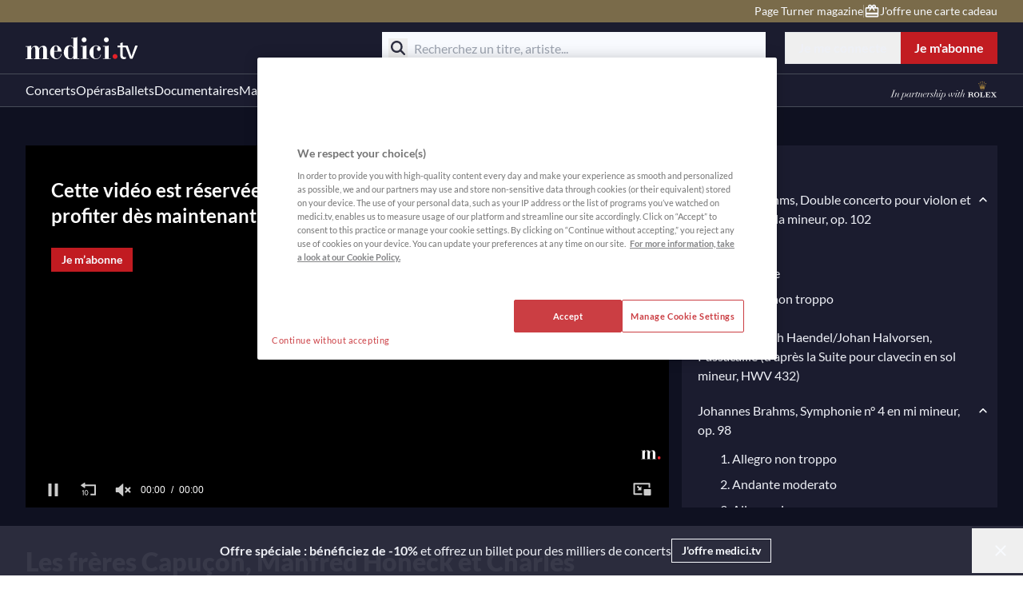

--- FILE ---
content_type: text/html; charset=utf-8
request_url: https://www.medici.tv/fr/concerts/charles-dutoit-renaud-gautier-capucon-manfred-honeck-brams-verbier-festival-2012
body_size: 54870
content:
<!doctype html>
<html data-n-head-ssr lang="fr-FR" data-n-head="%7B%22lang%22:%7B%22ssr%22:%22fr-FR%22%7D%7D">
  <head >
    <meta data-n-head="ssr" charset="utf-8"><meta data-n-head="ssr" name="viewport" content="width=device-width, initial-scale=1"><meta data-n-head="ssr" data-hid="og:site_name" property="og:site_name" content="medici.tv"><meta data-n-head="ssr" data-hid="twitter:site" name="twitter:site" content="@medicitv"><meta data-n-head="ssr" data-hid="twitter:creator" name="twitter:creator" content="@medicitv"><meta data-n-head="ssr" data-hid="charset" charset="utf-8"><meta data-n-head="ssr" data-hid="mobile-web-app-capable" name="mobile-web-app-capable" content="yes"><meta data-n-head="ssr" data-hid="apple-mobile-web-app-title" name="apple-mobile-web-app-title" content="Available in the Play Store"><meta data-n-head="ssr" data-hid="i18n-og" property="og:locale" content="fr_FR"><meta data-n-head="ssr" data-hid="i18n-og-alt-en-US" property="og:locale:alternate" content="en_US"><meta data-n-head="ssr" data-hid="i18n-og-alt-es-ES" property="og:locale:alternate" content="es_ES"><meta data-n-head="ssr" data-hid="i18n-og-alt-ru-RU" property="og:locale:alternate" content="ru_RU"><meta data-n-head="ssr" data-hid="i18n-og-alt-ko-KR" property="og:locale:alternate" content="ko_KR"><meta data-n-head="ssr" data-hid="description" name="description" content="Retrouvez les jeunes musiciens du Verbier Festival Orchestra dans un programme entièrement consacré à Brahms, en compagnie de leur directeur musical …"><meta data-n-head="ssr" data-hid="og:description" property="og:description" content="Retrouvez les jeunes musiciens du Verbier Festival Orchestra dans un programme entièrement consacré à Brahms, en compagnie de leur directeur musical …"><meta data-n-head="ssr" data-hid="og:title" property="og:title" content="Les frères Capuçon, Manfred Honeck et Charles Dutoit interprètent Brahms"><meta data-n-head="ssr" data-hid="twitter:title" name="twitter:title" content="Les frères Capuçon, Manfred Honeck et Charles Dutoit interprètent Brahms"><meta data-n-head="ssr" data-hid="twitter:description" name="twitter:description" content="Retrouvez les jeunes musiciens du Verbier Festival Orchestra dans un programme entièrement consacré à Brahms, en compagnie de leur directeur musical …"><meta data-n-head="ssr" data-hid="twitter:card" name="twitter:card" content="summary_large_image"><meta data-n-head="ssr" data-hid="twitter:image" name="twitter:image" content="https://medicitv.imgix.net/movie/charles-dutoit-renaud-gautier-capucon-manfred-honeck-brams-verbier-festival-2012_d_pKBw6Dv.jpg?ixlib=vue-2.9.1&auto=format&q=85&width=1200&ar=1.91%3A1&fit=crop&crop=faces%2Ccenter"><meta data-n-head="ssr" data-hid="twitter:image:alt" name="twitter:image:alt" content="Les frères Capuçon, Manfred Honeck et Charles Dutoit interprètent Brahms"><meta data-n-head="ssr" data-hid="og:image" property="og:image" content="https://medicitv.imgix.net/movie/charles-dutoit-renaud-gautier-capucon-manfred-honeck-brams-verbier-festival-2012_d_pKBw6Dv.jpg?ixlib=vue-2.9.1&auto=format&q=85&width=1200&ar=1.91%3A1&fit=crop&crop=faces%2Ccenter"><meta data-n-head="ssr" data-hid="og:type" property="og:type" content="video"><title>Les frères Capuçon, Manfred Honeck et Charles Dutoit interprètent Brahms</title><base href="/"><link data-n-head="ssr" rel="icon" type="image/x-icon" href="favicon.ico"><link data-n-head="ssr" rel="preload" href="https://appleid.cdn-apple.com/appleauth/static/jsapi/appleid/1/en_US/appleid.auth.js" as="script"><link data-n-head="ssr" rel="dns-prefetch" href="https://static.medici.tv"><link data-n-head="ssr" rel="preconnect" href="https://static.medici.tv" crossorigin="true"><link data-n-head="ssr" rel="dns-prefetch" href="https://api.medici.tv"><link data-n-head="ssr" rel="preconnect" href="https://api.medici.tv" crossorigin="true"><link data-n-head="ssr" rel="dns-prefetch" href="https://events.medicitv.fr"><link data-n-head="ssr" rel="preconnect" href="https://events.medicitv.fr" crossorigin="true"><link data-n-head="ssr" rel="dns-prefetch" href="https://playout.prod.medicitv.fr"><link data-n-head="ssr" rel="preconnect" href="https://playout.prod.medicitv.fr" crossorigin="true"><link data-n-head="ssr" rel="dns-prefetch" href="https://medicitv.imgix.net"><link data-n-head="ssr" rel="preconnect" href="https://medicitv.imgix.net" crossorigin="true"><link data-n-head="ssr" rel="dns-prefetch" href="https://medicitv-a.imgix.net"><link data-n-head="ssr" rel="preconnect" href="https://medicitv-a.imgix.net" crossorigin="true"><link data-n-head="ssr" rel="dns-prefetch" href="https://medicitv-b.imgix.net"><link data-n-head="ssr" rel="preconnect" href="https://medicitv-b.imgix.net" crossorigin="true"><link data-n-head="ssr" rel="dns-prefetch" href="https://medicitv-c.imgix.net"><link data-n-head="ssr" rel="preconnect" href="https://medicitv-c.imgix.net" crossorigin="true"><link data-n-head="ssr" rel="dns-prefetch" href="https://www.googletagmanager.com"><link data-n-head="ssr" rel="preconnect" href="https://www.googletagmanager.com" crossorigin="true"><link data-n-head="ssr" rel="dns-prefetch" href="https://p.typekit.net"><link data-n-head="ssr" rel="preconnect" href="https://p.typekit.net" crossorigin="true"><link data-n-head="ssr" rel="dns-prefetch" href="https://geolocation.onetrust.com"><link data-n-head="ssr" rel="preconnect" href="https://geolocation.onetrust.com" crossorigin="true"><link data-n-head="ssr" rel="dns-prefetch" href="https://cdn.cookielaw.org"><link data-n-head="ssr" rel="preconnect" href="https://cdn.cookielaw.org" crossorigin="true"><link data-n-head="ssr" rel="dns-prefetch" href="https://sdn-global-streaming-cache.3qsdn.com"><link data-n-head="ssr" rel="preconnect" href="https://sdn-global-streaming-cache.3qsdn.com" crossorigin="true"><link data-n-head="ssr" data-hid="shortcut-icon" rel="shortcut icon" href="/_nuxt/icons/icon_64x64.4cd131.png"><link data-n-head="ssr" data-hid="apple-touch-icon" rel="apple-touch-icon" href="/_nuxt/icons/icon_512x512.4cd131.png" sizes="512x512"><link data-n-head="ssr" rel="manifest" href="/_nuxt/manifest.bff9b0fb.json" data-hid="manifest"><link data-n-head="ssr" data-hid="i18n-alt-ko" rel="alternate" href="https://www.medici.tv/ko/concerts/charles-dutoit-renaud-gautier-capucon-manfred-honeck-brams-verbier-festival-2012" hreflang="ko"><link data-n-head="ssr" data-hid="i18n-alt-ko-KR" rel="alternate" href="https://www.medici.tv/ko/concerts/charles-dutoit-renaud-gautier-capucon-manfred-honeck-brams-verbier-festival-2012" hreflang="ko-KR"><link data-n-head="ssr" data-hid="i18n-can" rel="canonical" href="https://www.medici.tv/fr/concerts/charles-dutoit-renaud-gautier-capucon-manfred-honeck-brams-verbier-festival-2012"><link data-n-head="ssr" data-hid="i18n-alt-en" rel="alternate" hreflang="en" href="https://www.medici.tv/en/concerts/charles-dutoit-renaud-gautier-capucon-manfred-honeck-brams-verbier-festival-2012"><link data-n-head="ssr" data-hid="i18n-alt-en-US" rel="alternate" hreflang="en-US" href="https://www.medici.tv/en/concerts/charles-dutoit-renaud-gautier-capucon-manfred-honeck-brams-verbier-festival-2012"><link data-n-head="ssr" data-hid="i18n-alt-fr" rel="alternate" hreflang="fr" href="https://www.medici.tv/fr/concerts/charles-dutoit-renaud-gautier-capucon-manfred-honeck-brams-verbier-festival-2012"><link data-n-head="ssr" data-hid="i18n-alt-fr-FR" rel="alternate" hreflang="fr-FR" href="https://www.medici.tv/fr/concerts/charles-dutoit-renaud-gautier-capucon-manfred-honeck-brams-verbier-festival-2012"><link data-n-head="ssr" data-hid="i18n-alt-es" rel="alternate" hreflang="es" href="https://www.medici.tv/es/concerts/charles-dutoit-renaud-gautier-capucon-manfred-honeck-brams-verbier-festival-2012"><link data-n-head="ssr" data-hid="i18n-alt-es-ES" rel="alternate" hreflang="es-ES" href="https://www.medici.tv/es/concerts/charles-dutoit-renaud-gautier-capucon-manfred-honeck-brams-verbier-festival-2012"><link data-n-head="ssr" data-hid="i18n-alt-ru" rel="alternate" hreflang="ru" href="https://www.medici.tv/ru/concerts/charles-dutoit-renaud-gautier-capucon-manfred-honeck-brams-verbier-festival-2012"><link data-n-head="ssr" data-hid="i18n-alt-ru-RU" rel="alternate" hreflang="ru-RU" href="https://www.medici.tv/ru/concerts/charles-dutoit-renaud-gautier-capucon-manfred-honeck-brams-verbier-festival-2012"><link data-n-head="ssr" data-hid="i18n-xd" rel="alternate" hreflang="x-default" href="https://www.medici.tv/en/concerts/charles-dutoit-renaud-gautier-capucon-manfred-honeck-brams-verbier-festival-2012"><link data-n-head="ssr" rel="preload" href="https://cdn.jwplayer.com/libraries/Q3oKJWhb.js" as="script"><script data-n-head="ssr" src="https://appleid.cdn-apple.com/appleauth/static/jsapi/appleid/1/en_US/appleid.auth.js" async></script><script data-n-head="ssr" src="https://cdnjs.cloudflare.com/polyfill/v3/polyfill.min.js?features=Object.fromEntries"></script><script data-n-head="ssr" src="https://cdn.jwplayer.com/libraries/Q3oKJWhb.js"></script><link rel="preload" href="/_nuxt/runtime.5eba6b1.js" as="script"><link rel="preload" href="/_nuxt/commons/app.4607866.js" as="script"><link rel="preload" href="/_nuxt/vendors/app.e72ca06.js" as="script"><link rel="preload" href="/_nuxt/app.49dec0c.js" as="script"><link rel="preload" href="/_nuxt/202.0c4996b.js" as="script"><link rel="preload" href="/_nuxt/pages/_category/_slug.f12c2e9.js" as="script"><link rel="preload" href="/_nuxt/vendors/components/artist-list/components/card-collection/components/carousel-partner/components/edi/b6d8dd9f.da10d23.js" as="script"><link rel="preload" href="/_nuxt/vendors/components/calendar-card-refactor/components/card-collection/components/editors-favorites/co/0016f54e.390abde.js" as="script"><link rel="preload" href="/_nuxt/components/artist-list/components/card-collection/components/carousel-partner/components/h-p-section/602d3287.408cf60.js" as="script"><link rel="preload" href="/_nuxt/components/base-image/components/editors-favorites/components/h-p-sections/components/sponsor-card/p/706cefa8.e7f94fd.js" as="script"><link rel="preload" href="/_nuxt/203.98e8039.js" as="script"><style data-vue-ssr-id="3c63cec7:0 4962ba4a:0 09a44d53:0 1f234ad8:0 0aed2f1a:0 2e668e8d:0 972f8182:0 28872ab8:0 67639cad:0 77549d02:0 5d8dd943:0 feffecf4:0 aa7f57be:0 684597bb:0 08eaed72:0 1118e2c3:0 4fd9f424:0">:root{--hbz-tw-border-spacing-x:0;--hbz-tw-border-spacing-y:0;--hbz-tw-translate-x:0;--hbz-tw-translate-y:0;--hbz-tw-rotate:0;--hbz-tw-skew-x:0;--hbz-tw-skew-y:0;--hbz-tw-scale-x:1;--hbz-tw-scale-y:1;--hbz-tw-pan-x: ;--hbz-tw-pan-y: ;--hbz-tw-pinch-zoom: ;--hbz-tw-scroll-snap-strictness:proximity;--hbz-tw-gradient-from-position: ;--hbz-tw-gradient-via-position: ;--hbz-tw-gradient-to-position: ;--hbz-tw-ordinal: ;--hbz-tw-slashed-zero: ;--hbz-tw-numeric-figure: ;--hbz-tw-numeric-spacing: ;--hbz-tw-numeric-fraction: ;--hbz-tw-ring-inset: ;--hbz-tw-ring-offset-width:0px;--hbz-tw-ring-offset-color:#fff;--hbz-tw-ring-color:rgba(59,130,246,.5);--hbz-tw-ring-offset-shadow:0 0 #0000;--hbz-tw-ring-shadow:0 0 #0000;--hbz-tw-shadow:0 0 #0000;--hbz-tw-shadow-colored:0 0 #0000;--hbz-tw-blur: ;--hbz-tw-brightness: ;--hbz-tw-contrast: ;--hbz-tw-grayscale: ;--hbz-tw-hue-rotate: ;--hbz-tw-invert: ;--hbz-tw-saturate: ;--hbz-tw-sepia: ;--hbz-tw-drop-shadow: ;--hbz-tw-backdrop-blur: ;--hbz-tw-backdrop-brightness: ;--hbz-tw-backdrop-contrast: ;--hbz-tw-backdrop-grayscale: ;--hbz-tw-backdrop-hue-rotate: ;--hbz-tw-backdrop-invert: ;--hbz-tw-backdrop-opacity: ;--hbz-tw-backdrop-saturate: ;--hbz-tw-backdrop-sepia: ;--hbz-tw-contain-size: ;--hbz-tw-contain-layout: ;--hbz-tw-contain-paint: ;--hbz-tw-contain-style: }::backdrop{--hbz-tw-border-spacing-x:0;--hbz-tw-border-spacing-y:0;--hbz-tw-translate-x:0;--hbz-tw-translate-y:0;--hbz-tw-rotate:0;--hbz-tw-skew-x:0;--hbz-tw-skew-y:0;--hbz-tw-scale-x:1;--hbz-tw-scale-y:1;--hbz-tw-pan-x: ;--hbz-tw-pan-y: ;--hbz-tw-pinch-zoom: ;--hbz-tw-scroll-snap-strictness:proximity;--hbz-tw-gradient-from-position: ;--hbz-tw-gradient-via-position: ;--hbz-tw-gradient-to-position: ;--hbz-tw-ordinal: ;--hbz-tw-slashed-zero: ;--hbz-tw-numeric-figure: ;--hbz-tw-numeric-spacing: ;--hbz-tw-numeric-fraction: ;--hbz-tw-ring-inset: ;--hbz-tw-ring-offset-width:0px;--hbz-tw-ring-offset-color:#fff;--hbz-tw-ring-color:rgba(59,130,246,.5);--hbz-tw-ring-offset-shadow:0 0 #0000;--hbz-tw-ring-shadow:0 0 #0000;--hbz-tw-shadow:0 0 #0000;--hbz-tw-shadow-colored:0 0 #0000;--hbz-tw-blur: ;--hbz-tw-brightness: ;--hbz-tw-contrast: ;--hbz-tw-grayscale: ;--hbz-tw-hue-rotate: ;--hbz-tw-invert: ;--hbz-tw-saturate: ;--hbz-tw-sepia: ;--hbz-tw-drop-shadow: ;--hbz-tw-backdrop-blur: ;--hbz-tw-backdrop-brightness: ;--hbz-tw-backdrop-contrast: ;--hbz-tw-backdrop-grayscale: ;--hbz-tw-backdrop-hue-rotate: ;--hbz-tw-backdrop-invert: ;--hbz-tw-backdrop-opacity: ;--hbz-tw-backdrop-saturate: ;--hbz-tw-backdrop-sepia: ;--hbz-tw-contain-size: ;--hbz-tw-contain-layout: ;--hbz-tw-contain-paint: ;--hbz-tw-contain-style: }.blue-theme,:root{--text-color-primary-light:212 96 100;--text-color-primary:203 62 67;--text-color-title:248 250 254;--text-color-paragraph:238 240 246;--text-color-caption:168 173 189;--text-color-placeholder:168 173 189;--text-color-disabled:94 100 117;--text-color-error:224 107 93;--text-color-success:81 152 113;--text-color-button:248 250 254;--text-color-button-disabled:94 100 117;--text-color-tag:248 250 254;--text-color-tag-livesoon:194 28 34;--text-color-button-group:248 250 254;--text-color-breadcrumb:225 228 238;--text-color-breadcrumb-hovered:225 228 238;--text-color-breadcrumb-active:248 250 254;--text-color-search-placeholder:168 173 189;--text-color-search-paragraph:71 75 88;--text-color-tabs-enabled:168 173 189;--text-color-tabs-hovered:36 38 55;--text-color-tabs-active:238 240 246;--text-color-navigation:248 250 254;--text-color-navigation-hovered:190 182 166;--text-color-navigation-selected:190 182 166;--text-color-info:168 173 189;--text-color-dark-title:14 15 30;--text-color-dark-paragraph:27 28 47;--fill-icon:248 250 254;--fill-icon-disabled:94 100 117;--fill-icon-input:168 173 189;--fill-icon-error:224 107 93;--fill-icon-success:81 152 113;--fill-icon-warning:235 157 92;--fill-icon-accent:0 0 0;--fill-icon-info:168 173 189;--fill-button:255 255 255;--fill-navigation:248 250 254;--fill-navigation-hovered:190 182 166;--fill-navigation-selected:190 182 166;--fill-tabs-enabled:168 173 189;--fill-tabs-hovered:36 38 55;--fill-tabs-active:238 240 246;--background-color-primary:194 28 34;--background-color-page:15 17 33;--background-color-section:27 28 47;--background-color-highlight:27 28 47;--background-color-navigation:27 28 47;--background-color-navigation-top:122 107 74;--background-color-navigation-language:54 55 72;--background-color-overlay:13 14 27;--background-color-paragraph:238 240 246;--background-color-button-primary:194 28 34;--background-color-button-primary-hovered:165 24 29;--background-color-button-primary-disabled:46 47 64;--background-color-button-secondary:0 0 0;--background-color-button-secondary-hovered:46 47 64;--background-color-button-secondary-disabled:46 47 64;--background-color-button-search:27 28 47;--background-color-button-search-disabled:225 228 238;--background-color-button-group-hovered:36 38 55;--background-color-button-group-selected:46 47 64;--background-color-breadcrumb:225 228 238;--background-color-breadcrumb-hovered:225 228 238;--background-color-breadcrumb-active:248 250 254;--background-color-stepper-active:54 55 72;--background-color-stepper-completed:54 55 72;--background-color-stepper-uncompleted:46 47 64;--background-color-tag-page:122 107 74;--background-color-tag-blog:54 55 72;--background-color-tag-live:194 28 34;--background-color-tag-lifecycle:194 28 34;--background-color-tag-livesoon:248 250 254;--background-color-search:248 250 254;--background-color-divider:94 100 117;--background-color-divider-top:162 151 128;--background-color-banner:46 47 64;--background-color-banner-error:83 19 19;--background-color-tabs-enabled:168 173 189;--background-color-tabs-hovered:36 38 55;--background-color-tabs-active:238 240 246;--background-color-select:36 38 55;--background-color-select-enabled:36 38 55;--background-color-select-hovered:46 47 64;--background-color-select-disabled:36 38 55;--background-color-filters-selected:46 47 64;--background-color-input:36 38 55;--background-color-toaster-success:42 79 59;--background-color-toaster-error:83 19 19;--background-color-toaster-warning:122 82 48;--background-color-toaster-accent:0 0 0;--background-color-success:81 152 113;--background-color-error:224 107 93;--background-color-warning:235 157 92;--background-color-accent:0 0 0;--background-color-toggle-enabled:46 47 64;--background-color-toggle-hovered:36 38 55;--background-color-toggle-selected:71 75 88;--background-color-toggle-disabled:54 55 72;--background-color-extended-hovered:36 38 55;--background-color-extended-disabled:36 38 55;--background-color-pagination-hovered:36 38 55;--background-color-pagination-selected:46 47 64;--background-color-accordion:36 38 55;--background-color-icon:248 250 254;--background-color-scrollbar:94 100 117;--background-color-tooltip:54 55 72;--background-color-calendar-accent:91 138 168;--background-color-progress:194 28 34;--border-color-primary:194 28 34;--border-color-button-primary:194 28 34;--border-color-button-primary-hovered:165 24 29;--border-color-button-primary-disabled:46 47 64;--border-color-button-secondary:248 250 254;--border-color-button-secondary-hovered:248 250 254;--border-color-button-secondary-disabled:46 47 64;--border-color-tag-page:122 107 74;--border-color-tag-category:248 250 254;--border-color-tag-blog:54 55 72;--border-color-icon:248 250 254;--border-color-navigation:71 75 88;--border-color-navigation-hovered:190 182 166;--border-color-navigation-selected:190 182 166;--border-color-tabs-enabled:168 173 189;--border-color-tabs-hovered:36 38 55;--border-color-tabs-active:238 240 246;--border-color-divider:94 100 117;--border-color-select-enabled:54 55 72;--border-color-select-active:168 173 189;--border-color-select-selected:238 240 246;--border-color-input-enabled:54 55 72;--border-color-input-active:168 173 189;--border-color-filter:238 240 246;--border-color-error:224 107 93;--border-color-success:81 152 113;--border-color-warning:235 157 92;--border-color-accent:0 0 0;--border-color-toggle:71 75 88;--border-color-toggle-disabled:54 55 72;--border-color-highlight:27 28 47;--border-color-social:248 250 254;--border-color-loader:248 250 254;--border-color-tooltip:54 55 72;--border-color-calendar-accent:91 138 168}.light-theme{--text-color-primary-light:212 96 100;--text-color-primary:203 62 67;--text-color-title:71 75 88;--text-color-paragraph:71 75 88;--text-color-caption:71 75 88;--text-color-placeholder:168 173 189;--text-color-disabled:94 100 117;--text-color-error:224 107 93;--text-color-success:81 152 113;--text-color-button:248 250 254;--text-color-button-disabled:94 100 117;--text-color-tag:248 250 254;--text-color-tag-livesoon:194 28 34;--text-color-button-group:248 250 254;--text-color-breadcrumb:225 228 238;--text-color-breadcrumb-hovered:225 228 238;--text-color-breadcrumb-active:248 250 254;--text-color-search-placeholder:168 173 189;--text-color-search-paragraph:71 75 88;--text-color-tabs-enabled:168 173 189;--text-color-tabs-hovered:36 38 55;--text-color-tabs-active:238 240 246;--text-color-navigation:248 250 254;--text-color-navigation-hovered:190 182 166;--text-color-navigation-selected:190 182 166;--text-color-info:168 173 189;--text-color-dark-title:14 15 30;--text-color-dark-paragraph:27 28 47;--fill-icon:46 47 64;--fill-icon-disabled:94 100 117;--fill-icon-input:168 173 189;--fill-icon-error:224 107 93;--fill-icon-success:81 152 113;--fill-icon-warning:235 157 92;--fill-icon-info:168 173 189;--fill-button:255 255 255;--fill-navigation:248 250 254;--fill-navigation-hovered:190 182 166;--fill-navigation-selected:190 182 166;--fill-tabs-enabled:168 173 189;--fill-tabs-hovered:36 38 55;--fill-tabs-active:238 240 246;--background-color-primary:194 28 34;--background-color-page:255 255 255;--background-color-section:27 28 47;--background-color-highlight:27 28 47;--background-color-navigation:27 28 47;--background-color-navigation-top:122 107 74;--background-color-navigation-language:54 55 72;--background-color-overlay:13 14 27;--background-color-paragraph:238 240 246;--background-color-button-primary:194 28 34;--background-color-button-primary-hovered:165 24 29;--background-color-button-primary-disabled:46 47 64;--background-color-button-secondary:0 0 0;--background-color-button-secondary-hovered:46 47 64;--background-color-button-secondary-disabled:46 47 64;--background-color-button-search:27 28 47;--background-color-button-search-disabled:225 228 238;--background-color-button-group-hovered:36 38 55;--background-color-button-group-selected:46 47 64;--background-color-breadcrumb:225 228 238;--background-color-breadcrumb-hovered:225 228 238;--background-color-breadcrumb-active:248 250 254;--background-color-stepper-active:54 55 72;--background-color-stepper-completed:54 55 72;--background-color-stepper-uncompleted:46 47 64;--background-color-tag-page:122 107 74;--background-color-tag-blog:54 55 72;--background-color-tag-live:194 28 34;--background-color-tag-lifecycle:194 28 34;--background-color-tag-livesoon:248 250 254;--background-color-search:248 250 254;--background-color-divider:94 100 117;--background-color-divider-top:162 151 128;--background-color-banner:46 47 64;--background-color-banner-error:83 19 19;--background-color-tabs-enabled:168 173 189;--background-color-tabs-hovered:36 38 55;--background-color-tabs-active:238 240 246;--background-color-select:36 38 55;--background-color-select-enabled:36 38 55;--background-color-select-hovered:46 47 64;--background-color-select-disabled:36 38 55;--background-color-filters-selected:46 47 64;--background-color-input:36 38 55;--background-color-toaster-success:42 79 59;--background-color-toaster-error:83 19 19;--background-color-toaster-warning:122 82 48;--background-color-toggle-enabled:46 47 64;--background-color-toggle-hovered:36 38 55;--background-color-toggle-selected:71 75 88;--background-color-toggle-disabled:54 55 72;--background-color-extended-hovered:36 38 55;--background-color-extended-disabled:36 38 55;--background-color-pagination-hovered:36 38 55;--background-color-pagination-selected:46 47 64;--background-color-accordion:36 38 55;--background-color-icon:248 250 254;--background-color-scrollbar:94 100 117;--background-color-tooltip:54 55 72;--background-color-calendar-accent:91 138 168;--background-color-progress:194 28 34;--border-color-primary:194 28 34;--border-color-button-primary:194 28 34;--border-color-button-primary-hovered:165 24 29;--border-color-button-primary-disabled:46 47 64;--border-color-button-secondary:248 250 254;--border-color-button-secondary-hovered:248 250 254;--border-color-button-secondary-disabled:248 250 254;--border-color-tag-page:122 107 74;--border-color-tag-category:248 250 254;--border-color-tag-blog:54 55 72;--border-color-icon:248 250 254;--border-color-navigation:71 75 88;--border-color-navigation-hovered:190 182 166;--border-color-navigation-selected:190 182 166;--border-color-tabs-enabled:168 173 189;--border-color-tabs-hovered:36 38 55;--border-color-tabs-active:238 240 246;--border-color-divider:94 100 117;--border-color-select-enabled:54 55 72;--border-color-select-active:168 173 189;--border-color-select-selected:238 240 246;--border-color-input-enabled:54 55 72;--border-color-input-active:168 173 189;--border-color-filter:238 240 246;--border-color-error:224 107 93;--border-color-success:81 152 113;--border-color-warning:235 157 92;--border-color-toggle:71 75 88;--border-color-toggle-disabled:54 55 72;--border-color-highlight:27 28 47;--border-color-social:248 250 254;--border-color-loader:248 250 254;--border-color-tooltip:54 55 72;--border-color-calendar-accent:91 138 168}.edu-blue-theme{--text-color-primary-light:112 143 170;--text-color-primary:94 129 160;--text-color-title:248 250 254;--text-color-paragraph:238 240 246;--text-color-caption:168 173 189;--text-color-placeholder:168 173 189;--text-color-disabled:94 100 117;--text-color-error:224 107 93;--text-color-success:81 152 113;--text-color-button:248 250 254;--text-color-button-disabled:94 100 117;--text-color-tag:248 250 254;--text-color-tag-livesoon:194 28 34;--text-color-button-group:248 250 254;--text-color-breadcrumb:225 228 238;--text-color-breadcrumb-hovered:225 228 238;--text-color-breadcrumb-active:248 250 254;--text-color-search-placeholder:168 173 189;--text-color-search-paragraph:71 75 88;--text-color-tabs-enabled:168 173 189;--text-color-tabs-hovered:36 38 55;--text-color-tabs-active:238 240 246;--text-color-navigation:248 250 254;--text-color-navigation-hovered:190 182 166;--text-color-navigation-selected:190 182 166;--text-color-info:168 173 189;--text-color-dark-title:14 15 30;--text-color-dark-paragraph:27 28 47;--fill-icon:248 250 254;--fill-icon-disabled:94 100 117;--fill-icon-input:168 173 189;--fill-icon-error:224 107 93;--fill-icon-success:81 152 113;--fill-icon-warning:235 157 92;--fill-icon-accent:0 0 0;--fill-icon-info:168 173 189;--fill-button:255 255 255;--fill-navigation:248 250 254;--fill-navigation-hovered:190 182 166;--fill-navigation-selected:190 182 166;--fill-tabs-enabled:168 173 189;--fill-tabs-hovered:36 38 55;--fill-tabs-active:238 240 246;--background-color-primary:76 115 149;--background-color-page:15 17 33;--background-color-section:27 28 47;--background-color-highlight:27 28 47;--background-color-navigation:27 28 47;--background-color-navigation-top:122 107 74;--background-color-navigation-language:54 55 72;--background-color-overlay:13 14 27;--background-color-paragraph:238 240 246;--background-color-button-primary:76 115 149;--background-color-button-primary-hovered:68 104 134;--background-color-button-primary-disabled:46 47 64;--background-color-button-secondary:0 0 0;--background-color-button-secondary-hovered:46 47 64;--background-color-button-secondary-disabled:46 47 64;--background-color-button-search:27 28 47;--background-color-button-search-disabled:225 228 238;--background-color-button-group-hovered:36 38 55;--background-color-button-group-selected:46 47 64;--background-color-breadcrumb:225 228 238;--background-color-breadcrumb-hovered:225 228 238;--background-color-breadcrumb-active:248 250 254;--background-color-stepper-active:54 55 72;--background-color-stepper-completed:54 55 72;--background-color-stepper-uncompleted:46 47 64;--background-color-tag-page:122 107 74;--background-color-tag-blog:54 55 72;--background-color-tag-live:194 28 34;--background-color-tag-lifecycle:194 28 34;--background-color-tag-livesoon:248 250 254;--background-color-search:248 250 254;--background-color-divider:94 100 117;--background-color-divider-top:162 151 128;--background-color-banner:46 47 64;--background-color-banner-error:83 19 19;--background-color-tabs-enabled:168 173 189;--background-color-tabs-hovered:36 38 55;--background-color-tabs-active:238 240 246;--background-color-select:36 38 55;--background-color-select-enabled:36 38 55;--background-color-select-hovered:46 47 64;--background-color-select-disabled:36 38 55;--background-color-filters-selected:46 47 64;--background-color-input:36 38 55;--background-color-toaster-success:42 79 59;--background-color-toaster-error:83 19 19;--background-color-toaster-warning:122 82 48;--background-color-toaster-accent:0 0 0;--background-color-success:81 152 113;--background-color-error:224 107 93;--background-color-warning:235 157 92;--background-color-accent:0 0 0;--background-color-toggle-enabled:46 47 64;--background-color-toggle-hovered:36 38 55;--background-color-toggle-selected:71 75 88;--background-color-toggle-disabled:54 55 72;--background-color-extended-hovered:36 38 55;--background-color-extended-disabled:36 38 55;--background-color-pagination-hovered:36 38 55;--background-color-pagination-selected:46 47 64;--background-color-accordion:36 38 55;--background-color-icon:248 250 254;--background-color-scrollbar:94 100 117;--background-color-tooltip:54 55 72;--background-color-calendar-accent:91 138 168;--background-color-progress:194 28 34;--border-color-primary:76 115 149;--border-color-button-primary:76 115 149;--border-color-button-primary-hovered:68 104 134;--border-color-button-primary-disabled:46 47 64;--border-color-button-secondary:248 250 254;--border-color-button-secondary-hovered:248 250 254;--border-color-button-secondary-disabled:46 47 64;--border-color-tag-page:122 107 74;--border-color-tag-category:248 250 254;--border-color-tag-blog:54 55 72;--border-color-icon:248 250 254;--border-color-navigation:71 75 88;--border-color-navigation-hovered:190 182 166;--border-color-navigation-selected:190 182 166;--border-color-tabs-enabled:168 173 189;--border-color-tabs-hovered:36 38 55;--border-color-tabs-active:238 240 246;--border-color-divider:94 100 117;--border-color-select-enabled:54 55 72;--border-color-select-active:168 173 189;--border-color-select-selected:238 240 246;--border-color-input-enabled:54 55 72;--border-color-input-active:168 173 189;--border-color-filter:238 240 246;--border-color-error:224 107 93;--border-color-success:81 152 113;--border-color-warning:235 157 92;--border-color-accent:0 0 0;--border-color-toggle:71 75 88;--border-color-toggle-disabled:54 55 72;--border-color-highlight:27 28 47;--border-color-social:248 250 254;--border-color-loader:248 250 254;--border-color-tooltip:54 55 72;--border-color-calendar-accent:91 138 168}.edu-light-theme{--text-color-primary-light:112 143 170;--text-color-primary:94 129 160;--text-color-title:71 75 88;--text-color-paragraph:71 75 88;--text-color-caption:71 75 88;--text-color-placeholder:168 173 189;--text-color-disabled:94 100 117;--text-color-error:224 107 93;--text-color-success:81 152 113;--text-color-button:248 250 254;--text-color-button-disabled:94 100 117;--text-color-tag:248 250 254;--text-color-tag-livesoon:194 28 34;--text-color-button-group:248 250 254;--text-color-breadcrumb:225 228 238;--text-color-breadcrumb-hovered:225 228 238;--text-color-breadcrumb-active:248 250 254;--text-color-search-placeholder:168 173 189;--text-color-search-paragraph:71 75 88;--text-color-tabs-enabled:168 173 189;--text-color-tabs-hovered:36 38 55;--text-color-tabs-active:238 240 246;--text-color-navigation:248 250 254;--text-color-navigation-hovered:190 182 166;--text-color-navigation-selected:190 182 166;--text-color-info:168 173 189;--text-color-dark-title:14 15 30;--text-color-dark-paragraph:27 28 47;--fill-icon:46 47 64;--fill-icon-disabled:94 100 117;--fill-icon-input:168 173 189;--fill-icon-error:224 107 93;--fill-icon-success:81 152 113;--fill-icon-warning:235 157 92;--fill-icon-info:168 173 189;--fill-button:255 255 255;--fill-navigation:248 250 254;--fill-navigation-hovered:190 182 166;--fill-navigation-selected:190 182 166;--fill-tabs-enabled:168 173 189;--fill-tabs-hovered:36 38 55;--fill-tabs-active:238 240 246;--background-color-primary:76 115 149;--background-color-page:255 255 255;--background-color-section:27 28 47;--background-color-highlight:27 28 47;--background-color-navigation:27 28 47;--background-color-navigation-top:122 107 74;--background-color-navigation-language:54 55 72;--background-color-overlay:13 14 27;--background-color-paragraph:238 240 246;--background-color-button-primary:76 115 149;--background-color-button-primary-hovered:68 104 134;--background-color-button-primary-disabled:46 47 64;--background-color-button-secondary:0 0 0;--background-color-button-secondary-hovered:46 47 64;--background-color-button-secondary-disabled:46 47 64;--background-color-button-search:27 28 47;--background-color-button-search-disabled:225 228 238;--background-color-button-group-hovered:36 38 55;--background-color-button-group-selected:46 47 64;--background-color-breadcrumb:225 228 238;--background-color-breadcrumb-hovered:225 228 238;--background-color-breadcrumb-active:248 250 254;--background-color-stepper-active:54 55 72;--background-color-stepper-completed:54 55 72;--background-color-stepper-uncompleted:46 47 64;--background-color-tag-page:122 107 74;--background-color-tag-blog:54 55 72;--background-color-tag-live:194 28 34;--background-color-tag-lifecycle:194 28 34;--background-color-tag-livesoon:248 250 254;--background-color-search:248 250 254;--background-color-divider:94 100 117;--background-color-divider-top:162 151 128;--background-color-banner:46 47 64;--background-color-banner-error:83 19 19;--background-color-tabs-enabled:168 173 189;--background-color-tabs-hovered:36 38 55;--background-color-tabs-active:238 240 246;--background-color-select:36 38 55;--background-color-select-enabled:36 38 55;--background-color-select-hovered:46 47 64;--background-color-select-disabled:36 38 55;--background-color-filters-selected:46 47 64;--background-color-input:36 38 55;--background-color-toaster-success:42 79 59;--background-color-toaster-error:83 19 19;--background-color-toaster-warning:122 82 48;--background-color-toggle-enabled:46 47 64;--background-color-toggle-hovered:36 38 55;--background-color-toggle-selected:71 75 88;--background-color-toggle-disabled:54 55 72;--background-color-extended-hovered:36 38 55;--background-color-extended-disabled:36 38 55;--background-color-pagination-hovered:36 38 55;--background-color-pagination-selected:46 47 64;--background-color-accordion:36 38 55;--background-color-icon:248 250 254;--background-color-scrollbar:94 100 117;--background-color-tooltip:54 55 72;--background-color-calendar-accent:91 138 168;--background-color-progress:194 28 34;--border-color-primary:76 115 149;--border-color-button-primary:76 115 149;--border-color-button-primary-hovered:68 104 134;--border-color-button-primary-disabled:46 47 64;--border-color-button-secondary:248 250 254;--border-color-button-secondary-hovered:248 250 254;--border-color-button-secondary-disabled:248 250 254;--border-color-tag-page:122 107 74;--border-color-tag-category:248 250 254;--border-color-tag-blog:54 55 72;--border-color-icon:248 250 254;--border-color-navigation:71 75 88;--border-color-navigation-hovered:190 182 166;--border-color-navigation-selected:190 182 166;--border-color-tabs-enabled:168 173 189;--border-color-tabs-hovered:36 38 55;--border-color-tabs-active:238 240 246;--border-color-divider:94 100 117;--border-color-select-enabled:54 55 72;--border-color-select-active:168 173 189;--border-color-select-selected:238 240 246;--border-color-input-enabled:54 55 72;--border-color-input-active:168 173 189;--border-color-filter:238 240 246;--border-color-error:224 107 93;--border-color-success:81 152 113;--border-color-warning:235 157 92;--border-color-toggle:71 75 88;--border-color-toggle-disabled:54 55 72;--border-color-highlight:27 28 47;--border-color-social:248 250 254;--border-color-loader:248 250 254;--border-color-tooltip:54 55 72;--border-color-calendar-accent:91 138 168}.berlioz-container{margin-left:auto;margin-right:auto;padding-left:1rem;padding-right:1rem;width:100%}@media (min-width:1024px){.berlioz-container{padding-left:1.5rem;padding-right:1.5rem}}@media (min-width:1200px){.berlioz-container{max-width:1296px;padding-left:2rem;padding-right:2rem}}@media (min-width:1440px){.berlioz-container{max-width:1232px;padding-left:0;padding-right:0}}.skeleton{--hbz-tw-bg-opacity:1;background-color:rgb(46 47 64/var(--hbz-tw-bg-opacity,1))}.hbz-pointer-events-none{pointer-events:none}.hbz-fixed{position:fixed}.hbz-absolute{position:absolute}.hbz-relative{position:relative}.hbz-inset-0{bottom:0;top:0}.hbz-inset-0,.hbz-inset-x-0{left:0;right:0}.-hbz-left-3{left:-.75rem}.hbz-bottom-0{bottom:0}.hbz-bottom-1\/2{bottom:50%}.hbz-bottom-3{bottom:.75rem}.hbz-left-0{left:0}.hbz-left-1{left:.25rem}.hbz-left-1\/2{left:50%}.hbz-left-3{left:.75rem}.hbz-left-full{left:100%}.hbz-right-0{right:0}.hbz-right-3{right:.75rem}.hbz-top-0{top:0}.hbz-top-1{top:.25rem}.hbz-top-1\/2{top:50%}.hbz-top-\[-11px\]{top:-11px}.hbz-top-\[-5px\]{top:-5px}.hbz-top-\[-6px\]{top:-6px}.hbz-top-\[24px\]{top:24px}.hbz-top-\[56px\]{top:56px}.hbz-top-\[calc\(100\%\+5px\)\]{top:calc(100% + 5px)}.-hbz-z-\[1\]{z-index:-1}.hbz-z-0{z-index:0}.hbz-z-10{z-index:10}.hbz-z-20{z-index:20}.hbz-z-30{z-index:30}.hbz-z-\[105\]{z-index:105}.hbz-z-\[106\]{z-index:106}.hbz-z-\[11\]{z-index:11}.hbz-z-\[1\]{z-index:1}.hbz-z-\[2\]{z-index:2}.hbz-z-\[399\]{z-index:399}.hbz-z-\[5\]{z-index:5}.hbz-z-\[99\]{z-index:99}.hbz-m-0{margin:0}.hbz-mx-0{margin-left:0;margin-right:0}.hbz-my-2{margin-bottom:.5rem;margin-top:.5rem}.hbz-my-3{margin-bottom:.75rem;margin-top:.75rem}.hbz-my-6{margin-bottom:1.5rem;margin-top:1.5rem}.hbz-mb-0{margin-bottom:0}.hbz-mb-2{margin-bottom:.5rem}.hbz-mb-3{margin-bottom:.75rem}.hbz-mb-4{margin-bottom:1rem}.hbz-mb-6{margin-bottom:1.5rem}.hbz-ml-2{margin-left:.5rem}.hbz-mr-2{margin-right:.5rem}.hbz-mr-4{margin-right:1rem}.hbz-mt-1{margin-top:.25rem}.hbz-mt-2{margin-top:.5rem}.hbz-mt-3{margin-top:.75rem}.hbz-mt-4{margin-top:1rem}.hbz-mt-6{margin-top:1.5rem}.hbz-line-clamp-1{-webkit-line-clamp:1}.hbz-line-clamp-1,.hbz-line-clamp-2{display:-webkit-box;overflow:hidden;-webkit-box-orient:vertical}.hbz-line-clamp-2{-webkit-line-clamp:2}.hbz-block{display:block}.hbz-inline-block{display:inline-block}.hbz-flex{display:flex}.hbz-inline-flex{display:inline-flex}.hbz-grid{display:grid}.hbz-hidden{display:none}.hbz-aspect-square{aspect-ratio:1/1}.hbz-aspect-video{aspect-ratio:16/9}.hbz-size-16{height:4rem;width:4rem}.hbz-size-24{height:6rem;width:6rem}.hbz-size-4{height:1rem;width:1rem}.hbz-size-6{height:1.5rem;width:1.5rem}.hbz-size-8{height:2rem;width:2rem}.hbz-size-\[6px\]{height:6px;width:6px}.hbz-h-0{height:0}.hbz-h-1{height:.25rem}.hbz-h-10{height:2.5rem}.hbz-h-16{height:4rem}.hbz-h-2{height:.5rem}.hbz-h-3{height:.75rem}.hbz-h-4{height:1rem}.hbz-h-5{height:1.25rem}.hbz-h-6{height:1.5rem}.hbz-h-8{height:2rem}.hbz-h-\[108px\]{height:108px}.hbz-h-\[1px\]{height:1px}.hbz-h-\[233px\]{height:233px}.hbz-h-\[288px\]{height:288px}.hbz-h-\[28px\]{height:28px}.hbz-h-\[40px\]{height:40px}.hbz-h-\[42px\]{height:42px}.hbz-h-\[48px\]{height:48px}.hbz-h-\[52px\]{height:52px}.hbz-h-\[6px\]{height:6px}.hbz-h-\[88px\]{height:88px}.hbz-h-full{height:100%}.hbz-max-h-6{max-height:1.5rem}.hbz-max-h-64{max-height:16rem}.hbz-max-h-\[288px\]{max-height:288px}.hbz-max-h-\[calc\(100vh_-_200px\)\]{max-height:calc(100vh - 200px)}.hbz-max-h-full{max-height:100%}.hbz-min-h-16{min-height:4rem}.hbz-min-h-24{min-height:6rem}.hbz-min-h-4{min-height:1rem}.hbz-min-h-44{min-height:11rem}.hbz-min-h-6{min-height:1.5rem}.hbz-min-h-7{min-height:1.75rem}.hbz-min-h-8{min-height:2rem}.hbz-min-h-\[64px\]{min-height:64px}.hbz-w-0{width:0}.hbz-w-2{width:.5rem}.hbz-w-36{width:9rem}.hbz-w-6{width:1.5rem}.hbz-w-\[108px\]{width:108px}.hbz-w-\[150px\]{width:150px}.hbz-w-\[1px\]{width:1px}.hbz-w-\[272px\]{width:272px}.hbz-w-\[2px\]{width:2px}.hbz-w-\[384px\]{width:384px}.hbz-w-\[42px\]{width:42px}.hbz-w-\[6px\]{width:6px}.hbz-w-\[88px\]{width:88px}.hbz-w-full{width:100%}.hbz-w-max{width:max-content}.hbz-min-w-16{min-width:4rem}.hbz-min-w-24{min-width:6rem}.hbz-min-w-4{min-width:1rem}.hbz-min-w-6{min-width:1.5rem}.hbz-min-w-8{min-width:2rem}.hbz-min-w-\[100px\]{min-width:100px}.hbz-min-w-\[140px\]{min-width:140px}.hbz-min-w-\[170px\]{min-width:170px}.hbz-min-w-\[360px\]{min-width:360px}.\!hbz-max-w-full{max-width:100%!important}.hbz-max-w-20{max-width:5rem}.hbz-max-w-96{max-width:24rem}.hbz-max-w-\[288px\]{max-width:288px}.hbz-max-w-\[343px\]{max-width:343px}.hbz-max-w-\[360px\]{max-width:360px}.hbz-max-w-\[384px\]{max-width:384px}.hbz-max-w-\[66\%\]{max-width:66%}.hbz-max-w-\[790px\]{max-width:790px}.hbz-max-w-\[calc\(100vw_-_32px\)\]{max-width:calc(100vw - 32px)}.hbz-max-w-full{max-width:100%}.hbz-flex-1{flex:1 1 0%}.hbz-flex-shrink-0,.hbz-shrink-0{flex-shrink:0}.-hbz-translate-x-1\/2{--hbz-tw-translate-x:-50%}.-hbz-translate-x-1\/2,.-hbz-translate-y-1\/2{transform:translate(var(--hbz-tw-translate-x),var(--hbz-tw-translate-y)) rotate(var(--hbz-tw-rotate)) skew(var(--hbz-tw-skew-x)) skewY(var(--hbz-tw-skew-y)) scaleX(var(--hbz-tw-scale-x)) scaleY(var(--hbz-tw-scale-y))}.-hbz-translate-y-1\/2{--hbz-tw-translate-y:-50%}.-hbz-translate-y-\[2px\]{--hbz-tw-translate-y:-2px}.-hbz-translate-y-\[2px\],.hbz-translate-y-1\/2{transform:translate(var(--hbz-tw-translate-x),var(--hbz-tw-translate-y)) rotate(var(--hbz-tw-rotate)) skew(var(--hbz-tw-skew-x)) skewY(var(--hbz-tw-skew-y)) scaleX(var(--hbz-tw-scale-x)) scaleY(var(--hbz-tw-scale-y))}.hbz-translate-y-1\/2{--hbz-tw-translate-y:50%}.hbz-scale-105{--hbz-tw-scale-x:1.05;--hbz-tw-scale-y:1.05}.hbz-scale-105,.hbz-transform{transform:translate(var(--hbz-tw-translate-x),var(--hbz-tw-translate-y)) rotate(var(--hbz-tw-rotate)) skew(var(--hbz-tw-skew-x)) skewY(var(--hbz-tw-skew-y)) scaleX(var(--hbz-tw-scale-x)) scaleY(var(--hbz-tw-scale-y))}.hbz-animate-\[spin-animation_1\.2s_cubic-bezier\(0\.5\,_0\,_0\.5\,_1\)_infinite\]{animation:spin-animation 1.2s cubic-bezier(.5,0,.5,1) infinite}.hbz-cursor-pointer{cursor:pointer}.hbz-list-none{list-style-type:none}.hbz-appearance-none{-webkit-appearance:none;appearance:none}.hbz-auto-cols-fr{grid-auto-columns:minmax(0,1fr)}.hbz-grid-flow-col{grid-auto-flow:column}.hbz-grid-cols-1{grid-template-columns:repeat(1,minmax(0,1fr))}.hbz-grid-cols-2{grid-template-columns:repeat(2,minmax(0,1fr))}.hbz-grid-cols-\[1fr_auto_1fr\]{grid-template-columns:1fr auto 1fr}.hbz-grid-cols-\[auto_1fr_auto\]{grid-template-columns:auto 1fr auto}.hbz-grid-cols-\[minmax\(auto\,_480px\)_auto\]{grid-template-columns:minmax(auto,480px) auto}.hbz-flex-row{flex-direction:row}.hbz-flex-col{flex-direction:column}.hbz-flex-col-reverse{flex-direction:column-reverse}.hbz-flex-wrap{flex-wrap:wrap}.hbz-items-start{align-items:flex-start}.hbz-items-end{align-items:flex-end}.hbz-items-center{align-items:center}.hbz-justify-start{justify-content:flex-start}.hbz-justify-end{justify-content:flex-end}.hbz-justify-center{justify-content:center}.hbz-justify-between{justify-content:space-between}.hbz-gap-1{gap:.25rem}.hbz-gap-10{gap:2.5rem}.hbz-gap-2{gap:.5rem}.hbz-gap-3{gap:.75rem}.hbz-gap-4{gap:1rem}.hbz-gap-5{gap:1.25rem}.hbz-gap-6{gap:1.5rem}.hbz-gap-8{gap:2rem}.hbz-overflow-auto{overflow:auto}.hbz-overflow-hidden{overflow:hidden}.hbz-overflow-y-auto{overflow-y:auto}.hbz-text-ellipsis{text-overflow:ellipsis}.hbz-whitespace-nowrap{white-space:nowrap}.hbz-break-words{overflow-wrap:break-word}.hbz-rounded{border-radius:.25rem}.hbz-rounded-2xl{border-radius:1rem}.hbz-rounded-\[16px\]{border-radius:16px}.hbz-rounded-\[4px\]{border-radius:4px}.hbz-rounded-\[50\%\]{border-radius:50%}.hbz-rounded-\[6px\]{border-radius:6px}.hbz-rounded-\[8px\]{border-radius:8px}.hbz-rounded-full{border-radius:9999px}.hbz-border{border-width:1px}.hbz-border-\[2px\]{border-width:2px}.hbz-border-\[3px\]{border-width:3px}.hbz-border-\[4px\]{border-width:4px}.hbz-border-\[6px\]{border-width:6px}.hbz-border-b{border-bottom-width:1px}.hbz-border-b-\[13px\]{border-bottom-width:13px}.hbz-border-l-\[13px\]{border-left-width:13px}.hbz-border-l-\[2px\]{border-left-width:2px}.hbz-border-l-\[3px\]{border-left-width:3px}.hbz-border-t{border-top-width:1px}.hbz-border-t-0{border-top-width:0}.hbz-border-t-\[13px\]{border-top-width:13px}.\!hbz-border-error{--hbz-tw-border-opacity:1!important;border-color:rgb(var(--border-color-error)/var(--hbz-tw-border-opacity,1))!important}.hbz-border-button-primary-default{--hbz-tw-border-opacity:1;border-color:rgb(var(--border-color-button-primary)/var(--hbz-tw-border-opacity,1))}.hbz-border-button-secondary-default{--hbz-tw-border-opacity:1;border-color:rgb(var(--border-color-button-secondary)/var(--hbz-tw-border-opacity,1))}.hbz-border-button-secondary-disabled{--hbz-tw-border-opacity:1;border-color:rgb(var(--border-color-button-secondary-disabled)/var(--hbz-tw-border-opacity,1))}.hbz-border-input-active{--hbz-tw-border-opacity:1;border-color:rgb(var(--border-color-input-active)/var(--hbz-tw-border-opacity,1))}.hbz-border-input-enabled{--hbz-tw-border-opacity:1;border-color:rgb(var(--border-color-input-enabled)/var(--hbz-tw-border-opacity,1))}.hbz-border-navigation-default{--hbz-tw-border-opacity:1;border-color:rgb(var(--border-color-navigation)/var(--hbz-tw-border-opacity,1))}.hbz-border-neutral-700\/10{border-color:#474b581a}.hbz-border-secondary-300{--hbz-tw-border-opacity:1;border-color:rgb(46 47 64/var(--hbz-tw-border-opacity,1))}.hbz-border-secondary-400{--hbz-tw-border-opacity:1;border-color:rgb(36 38 55/var(--hbz-tw-border-opacity,1))}.hbz-border-select-active{--hbz-tw-border-opacity:1;border-color:rgb(var(--border-color-select-active)/var(--hbz-tw-border-opacity,1))}.hbz-border-select-enabled{--hbz-tw-border-opacity:1;border-color:rgb(var(--border-color-select-enabled)/var(--hbz-tw-border-opacity,1))}.hbz-border-select-selected{--hbz-tw-border-opacity:1;border-color:rgb(var(--border-color-select-selected)/var(--hbz-tw-border-opacity,1))}.hbz-border-semantic-error{--hbz-tw-border-opacity:1;border-color:rgb(224 107 93/var(--hbz-tw-border-opacity,1))}.hbz-border-semantic-success{--hbz-tw-border-opacity:1;border-color:rgb(81 152 113/var(--hbz-tw-border-opacity,1))}.hbz-border-semantic-warning{--hbz-tw-border-opacity:1;border-color:rgb(235 157 92/var(--hbz-tw-border-opacity,1))}.hbz-border-tag-category{--hbz-tw-border-opacity:1;border-color:rgb(var(--border-color-tag-category)/var(--hbz-tw-border-opacity,1))}.hbz-border-toggle-default{--hbz-tw-border-opacity:1;border-color:rgb(var(--border-color-toggle)/var(--hbz-tw-border-opacity,1))}.hbz-border-toggle-disabled{--hbz-tw-border-opacity:1;border-color:rgb(var(--border-color-toggle-disabled)/var(--hbz-tw-border-opacity,1))}.hbz-border-white{--hbz-tw-border-opacity:1;border-color:rgb(255 255 255/var(--hbz-tw-border-opacity,1))}.hbz-border-b-neutral-700{--hbz-tw-border-opacity:1;border-bottom-color:rgb(71 75 88/var(--hbz-tw-border-opacity,1))}.hbz-border-b-transparent{border-bottom-color:transparent}.hbz-border-b-white{--hbz-tw-border-opacity:1;border-bottom-color:rgb(255 255 255/var(--hbz-tw-border-opacity,1))}.hbz-border-l-primary-default{--hbz-tw-border-opacity:1;border-left-color:rgb(var(--border-color-primary)/var(--hbz-tw-border-opacity,1))}.hbz-border-l-tooltip{--hbz-tw-border-opacity:1;border-left-color:rgb(var(--border-color-tooltip)/var(--hbz-tw-border-opacity,1))}.hbz-border-l-transparent{border-left-color:transparent}.hbz-border-r-transparent{border-right-color:transparent}.hbz-border-t-divider{--hbz-tw-border-opacity:1;border-top-color:rgb(var(--border-color-divider)/var(--hbz-tw-border-opacity,1))}.hbz-border-t-loader{--hbz-tw-border-opacity:1;border-top-color:rgb(var(--border-color-loader)/var(--hbz-tw-border-opacity,1))}.hbz-border-t-navigation-default{--hbz-tw-border-opacity:1;border-top-color:rgb(var(--border-color-navigation)/var(--hbz-tw-border-opacity,1))}.hbz-border-t-transparent{border-top-color:transparent}.hbz-bg-button-primary-default{--hbz-tw-bg-opacity:1;background-color:rgb(var(--background-color-button-primary)/var(--hbz-tw-bg-opacity,1))}.hbz-bg-divider-default{--hbz-tw-bg-opacity:1;background-color:rgb(var(--background-color-divider)/var(--hbz-tw-bg-opacity,1))}.hbz-bg-divider-top{--hbz-tw-bg-opacity:1;background-color:rgb(var(--background-color-divider-top)/var(--hbz-tw-bg-opacity,1))}.hbz-bg-extended-disabled{--hbz-tw-bg-opacity:1;background-color:rgb(var(--background-color-extended-disabled)/var(--hbz-tw-bg-opacity,1))}.hbz-bg-extended-hovered{--hbz-tw-bg-opacity:1;background-color:rgb(var(--background-color-extended-hovered)/var(--hbz-tw-bg-opacity,1))}.hbz-bg-input{--hbz-tw-bg-opacity:1;background-color:rgb(var(--background-color-input)/var(--hbz-tw-bg-opacity,1))}.hbz-bg-navigation-default{--hbz-tw-bg-opacity:1;background-color:rgb(var(--background-color-navigation)/var(--hbz-tw-bg-opacity,1))}.hbz-bg-navigation-top{--hbz-tw-bg-opacity:1;background-color:rgb(var(--background-color-navigation-top)/var(--hbz-tw-bg-opacity,1))}.hbz-bg-neutral-200{--hbz-tw-bg-opacity:1;background-color:rgb(248 250 254/var(--hbz-tw-bg-opacity,1))}.hbz-bg-neutral-600{--hbz-tw-bg-opacity:1;background-color:rgb(94 100 117/var(--hbz-tw-bg-opacity,1))}.hbz-bg-overlay\/50{background-color:rgb(var(--background-color-overlay)/.5)}.hbz-bg-overlay\/60{background-color:rgb(var(--background-color-overlay)/.6)}.hbz-bg-overlay\/70{background-color:rgb(var(--background-color-overlay)/.7)}.hbz-bg-overlay\/90{background-color:rgb(var(--background-color-overlay)/.9)}.hbz-bg-paragraph{--hbz-tw-bg-opacity:1;background-color:rgb(var(--background-color-paragraph)/var(--hbz-tw-bg-opacity,1))}.hbz-bg-primary-default{--hbz-tw-bg-opacity:1;background-color:rgb(var(--background-color-primary)/var(--hbz-tw-bg-opacity,1))}.hbz-bg-progress{--hbz-tw-bg-opacity:1;background-color:rgb(var(--background-color-progress)/var(--hbz-tw-bg-opacity,1))}.hbz-bg-secondary-300{--hbz-tw-bg-opacity:1;background-color:rgb(46 47 64/var(--hbz-tw-bg-opacity,1))}.hbz-bg-secondary-400{--hbz-tw-bg-opacity:1;background-color:rgb(36 38 55/var(--hbz-tw-bg-opacity,1))}.hbz-bg-secondary-500{--hbz-tw-bg-opacity:1;background-color:rgb(27 28 47/var(--hbz-tw-bg-opacity,1))}.hbz-bg-section{--hbz-tw-bg-opacity:1;background-color:rgb(var(--background-color-section)/var(--hbz-tw-bg-opacity,1))}.hbz-bg-select-default{--hbz-tw-bg-opacity:1;background-color:rgb(var(--background-color-select)/var(--hbz-tw-bg-opacity,1))}.hbz-bg-select-disabled{--hbz-tw-bg-opacity:1;background-color:rgb(var(--background-color-select-disabled)/var(--hbz-tw-bg-opacity,1))}.hbz-bg-select-enabled{--hbz-tw-bg-opacity:1;background-color:rgb(var(--background-color-select-enabled)/var(--hbz-tw-bg-opacity,1))}.hbz-bg-select-hovered{--hbz-tw-bg-opacity:1;background-color:rgb(var(--background-color-select-hovered)/var(--hbz-tw-bg-opacity,1))}.hbz-bg-tag-blog{--hbz-tw-bg-opacity:1;background-color:rgb(var(--background-color-tag-blog)/var(--hbz-tw-bg-opacity,1))}.hbz-bg-tag-live{--hbz-tw-bg-opacity:1;background-color:rgb(var(--background-color-tag-live)/var(--hbz-tw-bg-opacity,1))}.hbz-bg-tag-livesoon{--hbz-tw-bg-opacity:1;background-color:rgb(var(--background-color-tag-livesoon)/var(--hbz-tw-bg-opacity,1))}.hbz-bg-tag-page{--hbz-tw-bg-opacity:1;background-color:rgb(var(--background-color-tag-page)/var(--hbz-tw-bg-opacity,1))}.hbz-bg-toggle-disabled{--hbz-tw-bg-opacity:1;background-color:rgb(var(--background-color-toggle-disabled)/var(--hbz-tw-bg-opacity,1))}.hbz-bg-toggle-enabled{--hbz-tw-bg-opacity:1;background-color:rgb(var(--background-color-toggle-enabled)/var(--hbz-tw-bg-opacity,1))}.hbz-bg-toggle-selected{--hbz-tw-bg-opacity:1;background-color:rgb(var(--background-color-toggle-selected)/var(--hbz-tw-bg-opacity,1))}.hbz-bg-tooltip{--hbz-tw-bg-opacity:1;background-color:rgb(var(--background-color-tooltip)/var(--hbz-tw-bg-opacity,1))}.hbz-bg-transparent{background-color:initial}.hbz-bg-white{--hbz-tw-bg-opacity:1;background-color:rgb(255 255 255/var(--hbz-tw-bg-opacity,1))}.hbz-bg-gradient-to-t{background-image:linear-gradient(to top,var(--hbz-tw-gradient-stops))}.hbz-from-overlay{--hbz-tw-gradient-from:#0d0e1b var(--hbz-tw-gradient-from-position);--hbz-tw-gradient-to:rgba(13,14,27,0) var(--hbz-tw-gradient-to-position);--hbz-tw-gradient-stops:var(--hbz-tw-gradient-from),var(--hbz-tw-gradient-to)}.hbz-to-overlay\/0{--hbz-tw-gradient-to:rgba(13,14,27,0) var(--hbz-tw-gradient-to-position)}.hbz-to-30\%{--hbz-tw-gradient-to-position:30%}.hbz-fill-icon-default{fill:rgb(var(--fill-icon))}.hbz-object-cover{object-fit:cover}.hbz-object-center{object-position:center}.hbz-p-1{padding:.25rem}.hbz-p-2{padding:.5rem}.hbz-p-3{padding:.75rem}.hbz-p-4{padding:1rem}.hbz-p-6{padding:1.5rem}.hbz-p-\[2px\]{padding:2px}.hbz-px-2{padding-left:.5rem;padding-right:.5rem}.hbz-px-3{padding-left:.75rem;padding-right:.75rem}.hbz-px-4{padding-left:1rem;padding-right:1rem}.hbz-px-5{padding-left:1.25rem;padding-right:1.25rem}.hbz-px-6{padding-left:1.5rem;padding-right:1.5rem}.hbz-py-1{padding-bottom:.25rem;padding-top:.25rem}.hbz-py-2{padding-bottom:.5rem;padding-top:.5rem}.hbz-py-3{padding-bottom:.75rem;padding-top:.75rem}.hbz-py-4{padding-bottom:1rem;padding-top:1rem}.hbz-py-\[2px\]{padding-bottom:2px;padding-top:2px}.hbz-py-\[7px\]{padding-bottom:7px;padding-top:7px}.hbz-pb-4{padding-bottom:1rem}.hbz-pl-3{padding-left:.75rem}.hbz-pl-4{padding-left:1rem}.hbz-pl-5{padding-left:1.25rem}.hbz-pl-\[44px\]{padding-left:44px}.hbz-pl-\[6px\]{padding-left:6px}.hbz-pr-12{padding-right:3rem}.hbz-pr-3{padding-right:.75rem}.hbz-pr-4{padding-right:1rem}.hbz-pr-9{padding-right:2.25rem}.hbz-pt-12{padding-top:3rem}.hbz-pt-4{padding-top:1rem}.hbz-pt-\[100\%\]{padding-top:100%}.hbz-pt-\[216px\]{padding-top:216px}.hbz-pt-\[56\%\]{padding-top:56%}.hbz-pt-\[75\%\]{padding-top:75%}.hbz-text-left{text-align:left}.hbz-text-center{text-align:center}.hbz-text-right{text-align:right}.hbz-text-2xl{font-size:24px;line-height:32px}.hbz-text-3xl{font-size:28px;line-height:36px}.hbz-text-\[100px\]{font-size:100px}.hbz-text-\[12px\]{font-size:12px}.hbz-text-base{font-size:16px;line-height:24px}.hbz-text-lg{font-size:18px;line-height:28px}.hbz-text-lg\/6{font-size:18px;line-height:1.5rem}.hbz-text-lg\/\[20px\]{font-size:18px;line-height:20px}.hbz-text-sm{font-size:14px;line-height:20px}.hbz-text-sm\/4{font-size:14px;line-height:1rem}.hbz-text-xl{font-size:20px;line-height:24px}.hbz-font-black{font-weight:900}.hbz-font-bold{font-weight:700}.hbz-font-normal{font-weight:400}.hbz-uppercase{text-transform:uppercase}.hbz-italic{font-style:italic}.hbz-tracking-\[0\.5px\]{letter-spacing:.5px}.hbz-tracking-\[2px\]{letter-spacing:2px}.hbz-text-breadcrumb-active{--hbz-tw-text-opacity:1;color:rgb(var(--text-color-breadcrumb-active)/var(--hbz-tw-text-opacity,1))}.hbz-text-breadcrumb-default{--hbz-tw-text-opacity:1;color:rgb(var(--text-color-breadcrumb)/var(--hbz-tw-text-opacity,1))}.hbz-text-button-disabled{--hbz-tw-text-opacity:1;color:rgb(var(--text-color-button-disabled)/var(--hbz-tw-text-opacity,1))}.hbz-text-caption{--hbz-tw-text-opacity:1;color:rgb(var(--text-color-caption)/var(--hbz-tw-text-opacity,1))}.hbz-text-disabled{--hbz-tw-text-opacity:1;color:rgb(var(--text-color-disabled)/var(--hbz-tw-text-opacity,1))}.hbz-text-error{--hbz-tw-text-opacity:1;color:rgb(var(--text-color-error)/var(--hbz-tw-text-opacity,1))}.hbz-text-info{--hbz-tw-text-opacity:1;color:rgb(var(--text-color-info)/var(--hbz-tw-text-opacity,1))}.hbz-text-navigation-default{--hbz-tw-text-opacity:1;color:rgb(var(--text-color-navigation)/var(--hbz-tw-text-opacity,1))}.hbz-text-paragraph{--hbz-tw-text-opacity:1;color:rgb(var(--text-color-paragraph)/var(--hbz-tw-text-opacity,1))}.hbz-text-placeholder{--hbz-tw-text-opacity:1;color:rgb(var(--text-color-placeholder)/var(--hbz-tw-text-opacity,1))}.hbz-text-tag-default{--hbz-tw-text-opacity:1;color:rgb(var(--text-color-tag)/var(--hbz-tw-text-opacity,1))}.hbz-text-tag-livesoon{--hbz-tw-text-opacity:1;color:rgb(var(--text-color-tag-livesoon)/var(--hbz-tw-text-opacity,1))}.hbz-text-title{--hbz-tw-text-opacity:1;color:rgb(var(--text-color-title)/var(--hbz-tw-text-opacity,1))}.hbz-text-white{--hbz-tw-text-opacity:1;color:rgb(255 255 255/var(--hbz-tw-text-opacity,1))}.hbz-underline{text-decoration-line:underline}.hbz-underline-offset-2{text-underline-offset:2px}.hbz-opacity-0{opacity:0}.hbz-opacity-20{opacity:.2}.hbz-opacity-40{opacity:.4}.hbz-shadow-1{--hbz-tw-shadow:0px 4px 6px 0px rgba(24,25,29,.1);--hbz-tw-shadow-colored:0px 4px 6px 0px var(--hbz-tw-shadow-color);box-shadow:var(--hbz-tw-ring-offset-shadow,0 0 #0000),var(--hbz-tw-ring-shadow,0 0 #0000),var(--hbz-tw-shadow)}.hbz-outline-0{outline-width:0}.hbz-transition-\[max-height\,_max-width\]{transition-duration:.15s;transition-property:max-height,max-width;transition-timing-function:cubic-bezier(.4,0,.2,1)}.hbz-transition-all{transition-duration:.15s;transition-property:all;transition-timing-function:cubic-bezier(.4,0,.2,1)}.hbz-transition-colors{transition-duration:.15s;transition-property:color,background-color,border-color,text-decoration-color,fill,stroke;transition-timing-function:cubic-bezier(.4,0,.2,1)}.hbz-transition-opacity{transition-duration:.15s;transition-property:opacity;transition-timing-function:cubic-bezier(.4,0,.2,1)}.hbz-transition-shadow{transition-duration:.15s;transition-property:box-shadow;transition-timing-function:cubic-bezier(.4,0,.2,1)}.hbz-transition-transform{transition-duration:.15s;transition-property:transform;transition-timing-function:cubic-bezier(.4,0,.2,1)}.hbz-delay-150{transition-delay:.15s}.hbz-delay-300{transition-delay:.3s}.hbz-duration-200{transition-duration:.2s}.hbz-duration-300{transition-duration:.3s}.hbz-duration-500{transition-duration:.5s}.hbz-duration-700{transition-duration:.7s}.hbz-ease-in-out{transition-timing-function:cubic-bezier(.4,0,.2,1)}.hbz-ease-out{transition-timing-function:cubic-bezier(0,0,.2,1)}.hbz-content-\[\'\'\]{--hbz-tw-content:"";content:var(--hbz-tw-content)}.hbz-translate-z-0{--hbz-tw-translate-z:0px;transform:translate3d(var(--hbz-tw-translate-x),var(--hbz-tw-translate-y),var(--hbz-tw-translate-z)) rotate(var(--hbz-tw-rotate)) skew(var(--hbz-tw-skew-x)) skewY(var(--hbz-tw-skew-y)) scaleX(var(--hbz-tw-scale-x)) scaleY(var(--hbz-tw-scale-y))}.themed-scrollbar::-webkit-scrollbar{width:.5rem}.themed-scrollbar::-webkit-scrollbar-thumb{border-radius:4px;--hbz-tw-bg-opacity:1;background-color:rgb(94 100 117/var(--hbz-tw-bg-opacity,1))}.themed-scrollbar::-webkit-scrollbar-corner{background-color:initial}.fade-enter,.fade-enter-from,.fade-leave-to{opacity:0}.fadeInCardContent-enter-active,.fadeInCardContent-leave-active,.fadeInImg-enter-active,.fadeInImg-leave-active{transition-duration:.15s;transition-property:opacity;transition-timing-function:cubic-bezier(.4,0,.2,1)}.fadeInCardContent-enter-active{transition-delay:.25s;transition-duration:.3s}.fadeInCardContent-leave-active{transition-delay:0s;transition-duration:.1s}.fadeInCardContent-enter,.fadeInCardContent-enter-from,.fadeInCardContent-leave-to,.fadeInImg-enter,.fadeInImg-enter-from,.fadeInImg-leave-to{opacity:0}.fadeInImg-enter-active,.fadeInImg-leave-active{transition-duration:.3s}.first-letter\:hbz-capitalize:first-letter{text-transform:capitalize}.placeholder\:hbz-text-placeholder::-webkit-input-placeholder{--hbz-tw-text-opacity:1;color:rgb(var(--text-color-placeholder)/var(--hbz-tw-text-opacity,1))}.placeholder\:hbz-text-placeholder::placeholder{--hbz-tw-text-opacity:1;color:rgb(var(--text-color-placeholder)/var(--hbz-tw-text-opacity,1))}.checked\:hbz-bg-toggle-selected:checked{--hbz-tw-bg-opacity:1;background-color:rgb(var(--background-color-toggle-selected)/var(--hbz-tw-bg-opacity,1))}.hover\:hbz-scale-105:hover{--hbz-tw-scale-x:1.05;--hbz-tw-scale-y:1.05;transform:translate(var(--hbz-tw-translate-x),var(--hbz-tw-translate-y)) rotate(var(--hbz-tw-rotate)) skew(var(--hbz-tw-skew-x)) skewY(var(--hbz-tw-skew-y)) scaleX(var(--hbz-tw-scale-x)) scaleY(var(--hbz-tw-scale-y))}.hover\:hbz-border-button-primary-hovered:hover{--hbz-tw-border-opacity:1;border-color:rgb(var(--border-color-button-primary-hovered)/var(--hbz-tw-border-opacity,1))}.hover\:hbz-border-button-secondary-hovered:hover{--hbz-tw-border-opacity:1;border-color:rgb(var(--border-color-button-secondary-hovered)/var(--hbz-tw-border-opacity,1))}.hover\:hbz-bg-button-primary-hovered:hover{--hbz-tw-bg-opacity:1;background-color:rgb(var(--background-color-button-primary-hovered)/var(--hbz-tw-bg-opacity,1))}.hover\:hbz-bg-button-secondary-hovered:hover{--hbz-tw-bg-opacity:1;background-color:rgb(var(--background-color-button-secondary-hovered)/var(--hbz-tw-bg-opacity,1))}.hover\:hbz-bg-secondary-300:hover{--hbz-tw-bg-opacity:1;background-color:rgb(46 47 64/var(--hbz-tw-bg-opacity,1))}.hover\:hbz-bg-select-hovered:hover{--hbz-tw-bg-opacity:1;background-color:rgb(var(--background-color-select-hovered)/var(--hbz-tw-bg-opacity,1))}.hover\:hbz-bg-toggle-hovered:hover{--hbz-tw-bg-opacity:1;background-color:rgb(var(--background-color-toggle-hovered)/var(--hbz-tw-bg-opacity,1))}.hover\:hbz-text-navigation-hovered:hover{--hbz-tw-text-opacity:1;color:rgb(var(--text-color-navigation-hovered)/var(--hbz-tw-text-opacity,1))}.hover\:hbz-text-white:hover{--hbz-tw-text-opacity:1;color:rgb(255 255 255/var(--hbz-tw-text-opacity,1))}.hover\:hbz-underline:hover{text-decoration-line:underline}.hover\:hbz-shadow-2:hover{--hbz-tw-shadow:0px 6px 12px 0px rgba(24,25,29,.1);--hbz-tw-shadow-colored:0px 6px 12px 0px var(--hbz-tw-shadow-color);box-shadow:var(--hbz-tw-ring-offset-shadow,0 0 #0000),var(--hbz-tw-ring-shadow,0 0 #0000),var(--hbz-tw-shadow)}.focus\:hbz-border-input-active:focus{--hbz-tw-border-opacity:1;border-color:rgb(var(--border-color-input-active)/var(--hbz-tw-border-opacity,1))}.focus\:hbz-bg-toggle-selected:focus{--hbz-tw-bg-opacity:1;background-color:rgb(var(--background-color-toggle-selected)/var(--hbz-tw-bg-opacity,1))}.disabled\:hbz-bg-toggle-disabled:disabled{--hbz-tw-bg-opacity:1;background-color:rgb(var(--background-color-toggle-disabled)/var(--hbz-tw-bg-opacity,1))}.disabled\:hbz-text-button-disabled:disabled{--hbz-tw-text-opacity:1;color:rgb(var(--text-color-button-disabled)/var(--hbz-tw-text-opacity,1))}.disabled\:hbz-text-disabled:disabled{--hbz-tw-text-opacity:1;color:rgb(var(--text-color-disabled)/var(--hbz-tw-text-opacity,1))}.disabled\:hbz-text-secondary-500:disabled{--hbz-tw-text-opacity:1;color:rgb(27 28 47/var(--hbz-tw-text-opacity,1))}.hbz-group:hover .group-hover\:hbz-hidden{display:none}.hbz-group:hover .group-hover\:hbz-scale-105{--hbz-tw-scale-x:1.05;--hbz-tw-scale-y:1.05}.hbz-group:hover .group-hover\:hbz-scale-105,.hbz-group:hover .group-hover\:hbz-scale-110{transform:translate(var(--hbz-tw-translate-x),var(--hbz-tw-translate-y)) rotate(var(--hbz-tw-rotate)) skew(var(--hbz-tw-skew-x)) skewY(var(--hbz-tw-skew-y)) scaleX(var(--hbz-tw-scale-x)) scaleY(var(--hbz-tw-scale-y))}.hbz-group:hover .group-hover\:hbz-scale-110{--hbz-tw-scale-x:1.1;--hbz-tw-scale-y:1.1}.hbz-peer:checked~.peer-checked\:hbz-opacity-100{opacity:1}.hbz-peer:disabled~.peer-disabled\:hbz-bg-secondary-400{--hbz-tw-bg-opacity:1;background-color:rgb(36 38 55/var(--hbz-tw-bg-opacity,1))}@media (min-width:768px){.md\:hbz-mx-6{margin-left:1.5rem;margin-right:1.5rem}.md\:\!hbz-mt-0{margin-top:0!important}.md\:hbz-block{display:block}.md\:hbz-flex{display:flex}.md\:hbz-hidden{display:none}.md\:hbz-h-\[204px\]{height:204px}.md\:hbz-w-\[121px\]{width:121px}.md\:hbz-w-\[272px\]{width:272px}.md\:\!hbz-max-w-full{max-width:100%!important}.md\:hbz-shrink-0{flex-shrink:0}.md\:hbz-flex-row{flex-direction:row}.md\:hbz-flex-col{flex-direction:column}.md\:hbz-justify-start{justify-content:flex-start}.md\:hbz-gap-10{gap:2.5rem}.md\:hbz-gap-3{gap:.75rem}.md\:hbz-gap-4{gap:1rem}.md\:hbz-gap-6{gap:1.5rem}.md\:hbz-bg-extended-disabled{--hbz-tw-bg-opacity:1;background-color:rgb(var(--background-color-extended-disabled)/var(--hbz-tw-bg-opacity,1))}.md\:hbz-p-4{padding:1rem}.hbz-group:hover .group-hover\:md\:hbz-flex{display:flex}}@media (min-width:1024px){.lg\:hbz-absolute{position:absolute}.lg\:\!hbz-bottom-\[inherit\]{bottom:inherit!important}.lg\:hbz-right-\[42px\]{right:42px}.lg\:hbz-top-1\/2{top:50%}.lg\:hbz-top-\[calc\(100\%\+4px\)\]{top:calc(100% + 4px)}.lg\:hbz-mx-8{margin-left:2rem;margin-right:2rem}.lg\:hbz-mt-3{margin-top:.75rem}.lg\:hbz-block{display:block}.lg\:hbz-hidden{display:none}.lg\:hbz-aspect-auto{aspect-ratio:auto}.lg\:hbz-max-w-\[335px\]{max-width:335px}.lg\:-hbz-translate-y-1\/2{--hbz-tw-translate-y:-50%;transform:translate(var(--hbz-tw-translate-x),var(--hbz-tw-translate-y)) rotate(var(--hbz-tw-rotate)) skew(var(--hbz-tw-skew-x)) skewY(var(--hbz-tw-skew-y)) scaleX(var(--hbz-tw-scale-x)) scaleY(var(--hbz-tw-scale-y))}.lg\:hbz-justify-start{justify-content:flex-start}.lg\:hbz-gap-6{gap:1.5rem}.lg\:hbz-gap-8{gap:2rem}.lg\:hbz-py-10{padding-bottom:2.5rem;padding-top:2.5rem}.lg\:hbz-pr-40{padding-right:10rem}.lg\:hbz-pt-0{padding-top:0}.lg\:hbz-text-xl\/7{font-size:20px;line-height:1.75rem}.hover\:lg\:hbz-border-secondary-300:hover{--hbz-tw-border-opacity:1;border-color:rgb(46 47 64/var(--hbz-tw-border-opacity,1))}.hover\:lg\:hbz-bg-button-secondary-hovered:hover{--hbz-tw-bg-opacity:1;background-color:rgb(var(--background-color-button-secondary-hovered)/var(--hbz-tw-bg-opacity,1))}.hover\:lg\:hbz-bg-extended-hovered:hover{--hbz-tw-bg-opacity:1;background-color:rgb(var(--background-color-extended-hovered)/var(--hbz-tw-bg-opacity,1))}.lg\:hover\:hbz-bg-toggle-hovered:hover{--hbz-tw-bg-opacity:1;background-color:rgb(var(--background-color-toggle-hovered)/var(--hbz-tw-bg-opacity,1))}}@media (min-width:1200px){.xl\:hbz-grid-cols-\[368px_1fr\]{grid-template-columns:368px 1fr}}.\[\&_label\]\:hbz-mb-4 label{margin-bottom:1rem}.\[\&_path\]\:hbz-fill-icon-default path{fill:rgb(var(--fill-icon))}.\[\&_path\]\:hbz-fill-icon-disabled path{fill:rgb(var(--fill-icon-disabled))}.\[\&_path\]\:hbz-fill-icon-error path{fill:rgb(var(--fill-icon-error))}.\[\&_path\]\:hbz-fill-icon-info path{fill:rgb(var(--fill-icon-info))}.\[\&_path\]\:hbz-fill-icon-input path{fill:rgb(var(--fill-icon-input))}.\[\&_path\]\:hbz-fill-navigation-default path{fill:rgb(var(--fill-navigation))}.\[\&_path\]\:hbz-fill-neutral-200 path{fill:#f8fafe}.\[\&_path\]\:hbz-fill-neutral-600 path{fill:#5e6475}.\[\&_path\]\:hbz-fill-neutral-700 path{fill:#474b58}.\[\&_path\]\:hbz-fill-white path{fill:#fff}.\[\&_path\]\:hbz-transition-colors path{transition-duration:.15s;transition-property:color,background-color,border-color,text-decoration-color,fill,stroke;transition-timing-function:cubic-bezier(.4,0,.2,1)}.\[\&_path\]\:hbz-duration-300 path{transition-duration:.3s}.hover\:\[\&_path\]\:hbz-fill-navigation-hovered path:hover{fill:rgb(var(--fill-navigation-hovered))}.hover\:\[\&_path\]\:hbz-fill-white path:hover{fill:#fff}.hbz-group:hover .group-hover\:\[\&_path\]\:hbz-fill-navigation-hovered path{fill:rgb(var(--fill-navigation-hovered))}.icon-hbz.size-xs svg{height:.75rem;width:.75rem}.icon-hbz.size-s svg{height:1.25rem;width:1.25rem}.icon-hbz.size-m svg{height:1.5rem;width:1.5rem}.icon-hbz.size-l svg{height:2rem;width:2rem}.icon-hbz.size-xl svg{height:42px;width:42px}.icon-hbz.size-xxl svg{height:4rem;width:4rem}.button-hbz{align-items:center;border-width:1px;display:flex;font-weight:700;gap:.25rem;justify-content:center;transition-duration:.3s;transition-property:color,background-color,border-color,text-decoration-color,fill,stroke;transition-timing-function:cubic-bezier(.4,0,.2,1);white-space:nowrap}.button-hbz:disabled{--hbz-tw-text-opacity:1;color:rgb(var(--text-color-button-disabled)/var(--hbz-tw-text-opacity,1))}.button-hbz.appearance-primary{--hbz-tw-border-opacity:1;border-color:rgb(var(--border-color-button-primary)/var(--hbz-tw-border-opacity,1));--hbz-tw-bg-opacity:1;background-color:rgb(var(--background-color-button-primary)/var(--hbz-tw-bg-opacity,1));--hbz-tw-text-opacity:1;color:rgb(var(--text-color-button)/var(--hbz-tw-text-opacity,1))}.button-hbz.appearance-primary:hover{--hbz-tw-border-opacity:1;border-color:rgb(var(--border-color-button-primary-hovered)/var(--hbz-tw-border-opacity,1));--hbz-tw-bg-opacity:1;background-color:rgb(var(--background-color-button-primary-hovered)/var(--hbz-tw-bg-opacity,1))}.button-hbz.appearance-primary path{fill:rgb(var(--fill-button))}.button-hbz.appearance-primary:disabled{pointer-events:none;--hbz-tw-border-opacity:1;border-color:rgb(var(--border-color-button-secondary-disabled)/var(--hbz-tw-border-opacity,1));--hbz-tw-bg-opacity:1;background-color:rgb(var(--background-color-button-secondary-disabled)/var(--hbz-tw-bg-opacity,1));--hbz-tw-text-opacity:1;color:rgb(var(--text-color-button-disabled)/var(--hbz-tw-text-opacity,1))}.button-hbz.appearance-primary:disabled path{fill:rgb(var(--fill-icon-disabled))}.button-hbz.appearance-secondary{--hbz-tw-border-opacity:1;background-color:initial;border-color:rgb(var(--border-color-button-secondary)/var(--hbz-tw-border-opacity,1));--hbz-tw-text-opacity:1;color:rgb(var(--text-color-button)/var(--hbz-tw-text-opacity,1))}.button-hbz.appearance-secondary:hover{--hbz-tw-border-opacity:1;border-color:rgb(var(--border-color-button-secondary-hovered)/var(--hbz-tw-border-opacity,1));--hbz-tw-bg-opacity:1;background-color:rgb(var(--background-color-button-secondary-hovered)/var(--hbz-tw-bg-opacity,1))}.button-hbz.appearance-secondary path{fill:rgb(var(--fill-button))}.button-hbz.appearance-secondary:disabled{pointer-events:none;--hbz-tw-border-opacity:1;border-color:rgb(var(--border-color-button-secondary-disabled)/var(--hbz-tw-border-opacity,1));--hbz-tw-bg-opacity:1;background-color:rgb(var(--background-color-button-secondary-disabled)/var(--hbz-tw-bg-opacity,1));--hbz-tw-text-opacity:1;color:rgb(var(--text-color-button-disabled)/var(--hbz-tw-text-opacity,1))}.button-hbz.appearance-secondary:disabled path{fill:rgb(var(--fill-icon-disabled))}.button-hbz.appearance-blue{--hbz-tw-border-opacity:1;border-color:rgb(36 38 55/var(--hbz-tw-border-opacity,1));--hbz-tw-bg-opacity:1;background-color:rgb(36 38 55/var(--hbz-tw-bg-opacity,1));--hbz-tw-text-opacity:1;color:rgb(var(--text-color-button)/var(--hbz-tw-text-opacity,1))}@media (min-width:1024px){.button-hbz.appearance-blue:hover{--hbz-tw-border-opacity:1;border-color:rgb(46 47 64/var(--hbz-tw-border-opacity,1));--hbz-tw-bg-opacity:1;background-color:rgb(var(--background-color-button-secondary-hovered)/var(--hbz-tw-bg-opacity,1))}}.button-hbz.appearance-blue path{fill:rgb(var(--fill-button))}.button-hbz.appearance-blue:disabled{pointer-events:none;--hbz-tw-border-opacity:1;border-color:rgb(var(--border-color-button-secondary-disabled)/var(--hbz-tw-border-opacity,1));--hbz-tw-bg-opacity:1;background-color:rgb(var(--background-color-button-secondary-disabled)/var(--hbz-tw-bg-opacity,1));--hbz-tw-text-opacity:1;color:rgb(var(--text-color-button-disabled)/var(--hbz-tw-text-opacity,1))}.button-hbz.appearance-blue:disabled path{fill:rgb(var(--fill-icon-disabled))}.button-hbz.size-xs{font-size:14px;line-height:20px;padding:2px .5rem}.button-hbz.size-xs.icon-position-left{padding-left:.25rem}.button-hbz.size-xs.icon-position-right{padding-right:.25rem}.button-hbz.size-xs.icon-only{padding:2px}.button-hbz.size-s{font-size:14px;line-height:20px;padding:.25rem .75rem}.button-hbz.size-s.icon-position-left{padding-left:.5rem}.button-hbz.size-s.icon-position-right{padding-right:.5rem}.button-hbz.size-s.icon-only{padding:.25rem}.button-hbz.size-m{padding:7px 1rem}.button-hbz.size-m.icon-position-left{padding-left:.75rem}.button-hbz.size-m.icon-position-right{padding-right:.75rem}.button-hbz.size-m.icon-only{padding:.5rem}.button-hbz.size-l{font-size:18px;line-height:28px;padding:.75rem 1.5rem}.button-hbz.size-l.icon-position-left{padding-left:1.25rem}.button-hbz.size-l.icon-position-right{padding-right:1.25rem}.button-hbz.size-l.icon-only{padding:.75rem}.button-hbz.rounded-size-m{border-radius:4px}.button-hbz.rounded-size-xl{border-radius:9999px}.button-hbz.icon-position-right{flex-direction:row-reverse}.editor-text-hbz{--hbz-tw-text-opacity:1;color:rgb(var(--text-color-paragraph)/var(--hbz-tw-text-opacity,1))}.editor-text-hbz-l{font-size:18px;line-height:28px}.editor-text-hbz-m{font-size:16px;line-height:24px}.editor-text-hbz a,.editor-text-hbz ol li,.editor-text-hbz p,.editor-text-hbz ul li{--hbz-tw-text-opacity:1;color:rgb(var(--text-color-paragraph)/var(--hbz-tw-text-opacity,1))}.editor-text-hbz ol,.editor-text-hbz p,.editor-text-hbz ul{margin:0 0 1.5rem}.editor-text-hbz ol:last-child,.editor-text-hbz p:last-child,.editor-text-hbz ul:last-child{margin:0}.editor-text-hbz p{display:block;font-weight:400}.editor-text-hbz p.line-spacing{height:1rem;margin:0}@media (min-width:1024px){.editor-text-hbz p.line-spacing{height:1.5rem}}.editor-text-hbz h1,.editor-text-hbz h2,.editor-text-hbz h3,.editor-text-hbz h4,.editor-text-hbz h5,.editor-text-hbz h6{display:block;margin-bottom:1rem;--hbz-tw-text-opacity:1;color:rgb(var(--text-color-title)/var(--hbz-tw-text-opacity,1))}.editor-text-hbz h2{font-size:24px;font-weight:700;line-height:32px}@media (min-width:1024px){.editor-text-hbz h2{font-size:28px;line-height:36px}}.editor-text-hbz h3{font-size:20px;font-weight:700;line-height:24px}@media (min-width:1024px){.editor-text-hbz h3{font-size:24px;line-height:32px}}.editor-text-hbz h4{font-size:18px;font-weight:700;line-height:20px}@media (min-width:1024px){.editor-text-hbz h4{font-size:20px;line-height:24px}}.editor-text-hbz b,.editor-text-hbz strong{font-weight:700}.editor-text-hbz em{font-style:italic}.editor-text-hbz ol,.editor-text-hbz ul{list-style-type:none;padding:0}.editor-text-hbz ol li,.editor-text-hbz ul li{font-weight:400;margin:0}.editor-text-hbz ol li:before,.editor-text-hbz ul li:before{display:inline-block;height:6px;margin-bottom:0;margin-right:1rem;width:6px;--hbz-tw-translate-y:-2px;border-radius:6px;transform:translate(var(--hbz-tw-translate-x),var(--hbz-tw-translate-y)) rotate(var(--hbz-tw-rotate)) skew(var(--hbz-tw-skew-x)) skewY(var(--hbz-tw-skew-y)) scaleX(var(--hbz-tw-scale-x)) scaleY(var(--hbz-tw-scale-y));--hbz-tw-bg-opacity:1;background-color:rgb(var(--background-color-paragraph)/var(--hbz-tw-bg-opacity,1));--hbz-tw-content:"";content:var(--hbz-tw-content)}.editor-text-hbz a{font-weight:700;text-decoration-line:underline;text-underline-offset:2px}.editor-text-hbz a:hover{text-decoration-line:none}.link-hbz.stretched:after{bottom:0;left:0;position:absolute;right:0;top:0;z-index:1;--hbz-tw-content:"";content:var(--hbz-tw-content)}.loader-hbz>div:first-child{animation-delay:-.45s}.loader-hbz>div:nth-child(2){animation-delay:-.3s}.loader-hbz>div:nth-child(3){animation-delay:-.15s}@keyframes spin-animation{0%{transform:rotate(0)}to{transform:rotate(1turn)}}.tag-hbz{font-size:14px;line-height:20px;--hbz-tw-text-opacity:1;color:rgb(var(--text-color-tag)/var(--hbz-tw-text-opacity,1))}.tag-hbz:first-letter{text-transform:capitalize}.tag-hbz.type-blog,.tag-hbz.type-category,.tag-hbz.type-page{border-radius:16px;border-width:1px;display:inline-block;padding:.25rem .75rem}.tag-hbz.type-page{--hbz-tw-border-opacity:1;border-color:rgb(var(--border-color-tag-page)/var(--hbz-tw-border-opacity,1));--hbz-tw-bg-opacity:1;background-color:rgb(var(--background-color-tag-page)/var(--hbz-tw-bg-opacity,1))}.tag-hbz.type-category{--hbz-tw-border-opacity:1;background-color:rgb(var(--background-color-overlay)/.5);border-color:rgb(var(--border-color-tag-category)/var(--hbz-tw-border-opacity,1))}.tag-hbz.type-blog{--hbz-tw-border-opacity:1;border-color:rgb(var(--border-color-tag-blog)/var(--hbz-tw-border-opacity,1));--hbz-tw-bg-opacity:1;background-color:rgb(var(--background-color-tag-blog)/var(--hbz-tw-bg-opacity,1))}.tag-hbz.type-live-now,.tag-hbz.type-live-soon{padding:2px .5rem}.tag-hbz.type-lifecycle,.tag-hbz.type-live-now{align-items:center;display:inline-flex}.tag-hbz.type-live-now{gap:.25rem;--hbz-tw-bg-opacity:1;background-color:rgb(var(--background-color-tag-live)/var(--hbz-tw-bg-opacity,1));font-size:14px;letter-spacing:2px;line-height:1rem;text-transform:uppercase}.tag-hbz.type-live-now span,.tag-hbz.type-live-soon{--hbz-tw-bg-opacity:1;background-color:rgb(var(--background-color-tag-livesoon)/var(--hbz-tw-bg-opacity,1))}.tag-hbz.type-live-soon{font-size:14px;font-weight:700;letter-spacing:.5px;line-height:1rem;--hbz-tw-text-opacity:1;color:rgb(var(--text-color-tag-livesoon)/var(--hbz-tw-text-opacity,1))}.tag-hbz.type-lifecycle{gap:.5rem}.tag-hbz.type-lifecycle span{--hbz-tw-bg-opacity:1;background-color:rgb(var(--background-color-tag-lifecycle)/var(--hbz-tw-bg-opacity,1))}h1.title-hbz{font-size:28px;font-weight:900;line-height:36px}@media (min-width:1024px){h1.title-hbz{font-size:32px;line-height:40px}}h2.title-hbz{font-size:24px;font-weight:700;line-height:32px}@media (min-width:1024px){h2.title-hbz{font-size:28px;line-height:36px}}h3.title-hbz{font-size:20px;font-weight:700;line-height:24px}@media (min-width:1024px){h3.title-hbz{font-size:24px;line-height:32px}}h4.title-hbz{font-size:18px;font-weight:700;line-height:20px}@media (min-width:1024px){h4.title-hbz{font-size:20px;line-height:24px}}.card-artist-hbz .img-container{transform:translateZ(0)}@media screen and (min-width:992px){.card-calendar-hbz:hover:not(.hbz-bg-extended-disabled),.card-movie-expanded-hbz:hover:not(.hover-disabled){box-shadow:0 6px 12px #18191d1a}}.toaster-hbz-success{--hbz-tw-border-opacity:1;border-color:rgb(81 152 113/var(--hbz-tw-border-opacity,1));--hbz-tw-bg-opacity:1;background-color:rgb(var(--background-color-toaster-success)/var(--hbz-tw-bg-opacity,1))}.toaster-hbz-success>div path{fill:rgb(var(--fill-icon-success))}.toaster-hbz-error{--hbz-tw-border-opacity:1;border-color:rgb(224 107 93/var(--hbz-tw-border-opacity,1));--hbz-tw-bg-opacity:1;background-color:rgb(var(--background-color-toaster-error)/var(--hbz-tw-bg-opacity,1))}.toaster-hbz-error>div path{fill:rgb(var(--fill-icon-error))}.toaster-hbz-warning{--hbz-tw-border-opacity:1;border-color:rgb(235 157 92/var(--hbz-tw-border-opacity,1));--hbz-tw-bg-opacity:1;background-color:rgb(var(--background-color-toaster-warning)/var(--hbz-tw-bg-opacity,1))}.toaster-hbz-warning>div path{fill:rgb(var(--fill-icon-warning))}.input-text-hbz .field path{fill:#5e6475}@font-face{font-family:swiper-icons;font-style:normal;font-weight:400;src:url("data:application/font-woff;charset=utf-8;base64, [base64]//wADZ2x5ZgAAAywAAADMAAAD2MHtryVoZWFkAAABbAAAADAAAAA2E2+eoWhoZWEAAAGcAAAAHwAAACQC9gDzaG10eAAAAigAAAAZAAAArgJkABFsb2NhAAAC0AAAAFoAAABaFQAUGG1heHAAAAG8AAAAHwAAACAAcABAbmFtZQAAA/gAAAE5AAACXvFdBwlwb3N0AAAFNAAAAGIAAACE5s74hXjaY2BkYGAAYpf5Hu/j+W2+MnAzMYDAzaX6QjD6/4//Bxj5GA8AuRwMYGkAPywL13jaY2BkYGA88P8Agx4j+/8fQDYfA1AEBWgDAIB2BOoAeNpjYGRgYNBh4GdgYgABEMnIABJzYNADCQAACWgAsQB42mNgYfzCOIGBlYGB0YcxjYGBwR1Kf2WQZGhhYGBiYGVmgAFGBiQQkOaawtDAoMBQxXjg/wEGPcYDDA4wNUA2CCgwsAAAO4EL6gAAeNpj2M0gyAACqxgGNWBkZ2D4/wMA+xkDdgAAAHjaY2BgYGaAYBkGRgYQiAHyGMF8FgYHIM3DwMHABGQrMOgyWDLEM1T9/w8UBfEMgLzE////P/5//f/V/xv+r4eaAAeMbAxwIUYmIMHEgKYAYjUcsDAwsLKxc3BycfPw8jEQA/[base64]/uznmfPFBNODM2K7MTQ45YEAZqGP81AmGGcF3iPqOop0r1SPTaTbVkfUe4HXj97wYE+yNwWYxwWu4v1ugWHgo3S1XdZEVqWM7ET0cfnLGxWfkgR42o2PvWrDMBSFj/IHLaF0zKjRgdiVMwScNRAoWUoH78Y2icB/yIY09An6AH2Bdu/UB+yxopYshQiEvnvu0dURgDt8QeC8PDw7Fpji3fEA4z/PEJ6YOB5hKh4dj3EvXhxPqH/SKUY3rJ7srZ4FZnh1PMAtPhwP6fl2PMJMPDgeQ4rY8YT6Gzao0eAEA409DuggmTnFnOcSCiEiLMgxCiTI6Cq5DZUd3Qmp10vO0LaLTd2cjN4fOumlc7lUYbSQcZFkutRG7g6JKZKy0RmdLY680CDnEJ+UMkpFFe1RN7nxdVpXrC4aTtnaurOnYercZg2YVmLN/d/gczfEimrE/fs/bOuq29Zmn8tloORaXgZgGa78yO9/cnXm2BpaGvq25Dv9S4E9+5SIc9PqupJKhYFSSl47+Qcr1mYNAAAAeNptw0cKwkAAAMDZJA8Q7OUJvkLsPfZ6zFVERPy8qHh2YER+3i/BP83vIBLLySsoKimrqKqpa2hp6+jq6RsYGhmbmJqZSy0sraxtbO3sHRydnEMU4uR6yx7JJXveP7WrDycAAAAAAAH//wACeNpjYGRgYOABYhkgZgJCZgZNBkYGLQZtIJsFLMYAAAw3ALgAeNolizEKgDAQBCchRbC2sFER0YD6qVQiBCv/H9ezGI6Z5XBAw8CBK/m5iQQVauVbXLnOrMZv2oLdKFa8Pjuru2hJzGabmOSLzNMzvutpB3N42mNgZGBg4GKQYzBhYMxJLMlj4GBgAYow/P/PAJJhLM6sSoWKfWCAAwDAjgbRAAB42mNgYGBkAIIbCZo5IPrmUn0hGA0AO8EFTQAA") format("woff")}:root{--swiper-theme-color:#007aff}.swiper-container{list-style:none;margin-left:auto;margin-right:auto;overflow:hidden;padding:0;position:relative;z-index:1}.swiper-container-vertical>.swiper-wrapper{flex-direction:column}.swiper-wrapper{box-sizing:initial;display:flex;height:100%;position:relative;transition-property:transform;width:100%;z-index:1}.swiper-container-android .swiper-slide,.swiper-wrapper{transform:translateZ(0)}.swiper-container-multirow>.swiper-wrapper{flex-wrap:wrap}.swiper-container-multirow-column>.swiper-wrapper{flex-direction:column;flex-wrap:wrap}.swiper-container-free-mode>.swiper-wrapper{margin:0 auto;transition-timing-function:ease-out}.swiper-container-pointer-events{touch-action:pan-y}.swiper-container-pointer-events.swiper-container-vertical{touch-action:pan-x}.swiper-slide{flex-shrink:0;height:100%;position:relative;transition-property:transform;width:100%}.swiper-slide-invisible-blank{visibility:hidden}.swiper-container-autoheight,.swiper-container-autoheight .swiper-slide{height:auto}.swiper-container-autoheight .swiper-wrapper{align-items:flex-start;transition-property:transform,height}.swiper-container-3d{perspective:1200px}.swiper-container-3d .swiper-cube-shadow,.swiper-container-3d .swiper-slide,.swiper-container-3d .swiper-slide-shadow-bottom,.swiper-container-3d .swiper-slide-shadow-left,.swiper-container-3d .swiper-slide-shadow-right,.swiper-container-3d .swiper-slide-shadow-top,.swiper-container-3d .swiper-wrapper{transform-style:preserve-3d}.swiper-container-3d .swiper-slide-shadow-bottom,.swiper-container-3d .swiper-slide-shadow-left,.swiper-container-3d .swiper-slide-shadow-right,.swiper-container-3d .swiper-slide-shadow-top{height:100%;left:0;pointer-events:none;position:absolute;top:0;width:100%;z-index:10}.swiper-container-3d .swiper-slide-shadow-left{background-image:linear-gradient(270deg,rgba(0,0,0,.5),transparent)}.swiper-container-3d .swiper-slide-shadow-right{background-image:linear-gradient(90deg,rgba(0,0,0,.5),transparent)}.swiper-container-3d .swiper-slide-shadow-top{background-image:linear-gradient(0deg,rgba(0,0,0,.5),transparent)}.swiper-container-3d .swiper-slide-shadow-bottom{background-image:linear-gradient(180deg,rgba(0,0,0,.5),transparent)}.swiper-container-css-mode>.swiper-wrapper{overflow:auto;scrollbar-width:none;-ms-overflow-style:none}.swiper-container-css-mode>.swiper-wrapper::-webkit-scrollbar{display:none}.swiper-container-css-mode>.swiper-wrapper>.swiper-slide{scroll-snap-align:start start}.swiper-container-horizontal.swiper-container-css-mode>.swiper-wrapper{scroll-snap-type:x mandatory}.swiper-container-vertical.swiper-container-css-mode>.swiper-wrapper{scroll-snap-type:y mandatory}:root{--swiper-navigation-size:44px}.swiper-button-next,.swiper-button-prev{align-items:center;color:var(--swiper-navigation-color,var(--swiper-theme-color));cursor:pointer;display:flex;height:var(--swiper-navigation-size);justify-content:center;margin-top:calc(0px - var(--swiper-navigation-size)/2);position:absolute;top:50%;width:calc(var(--swiper-navigation-size)/44*27);z-index:10}.swiper-button-next.swiper-button-disabled,.swiper-button-prev.swiper-button-disabled{cursor:auto;opacity:.35;pointer-events:none}.swiper-button-next:after,.swiper-button-prev:after{font-family:swiper-icons;font-size:var(--swiper-navigation-size);font-variant:normal;letter-spacing:0;line-height:1;text-transform:none}.swiper-button-prev,.swiper-container-rtl .swiper-button-next{left:10px;right:auto}.swiper-button-prev:after,.swiper-container-rtl .swiper-button-next:after{content:"prev"}.swiper-button-next,.swiper-container-rtl .swiper-button-prev{left:auto;right:10px}.swiper-button-next:after,.swiper-container-rtl .swiper-button-prev:after{content:"next"}.swiper-button-next.swiper-button-white,.swiper-button-prev.swiper-button-white{--swiper-navigation-color:#fff}.swiper-button-next.swiper-button-black,.swiper-button-prev.swiper-button-black{--swiper-navigation-color:#000}.swiper-button-lock{display:none}.swiper-pagination{position:absolute;text-align:center;transform:translateZ(0);transition:opacity .3s;z-index:10}.swiper-pagination.swiper-pagination-hidden{opacity:0}.swiper-container-horizontal>.swiper-pagination-bullets,.swiper-pagination-custom,.swiper-pagination-fraction{bottom:10px;left:0;width:100%}.swiper-pagination-bullets-dynamic{font-size:0;overflow:hidden}.swiper-pagination-bullets-dynamic .swiper-pagination-bullet{position:relative;transform:scale(.33)}.swiper-pagination-bullets-dynamic .swiper-pagination-bullet-active,.swiper-pagination-bullets-dynamic .swiper-pagination-bullet-active-main{transform:scale(1)}.swiper-pagination-bullets-dynamic .swiper-pagination-bullet-active-prev{transform:scale(.66)}.swiper-pagination-bullets-dynamic .swiper-pagination-bullet-active-prev-prev{transform:scale(.33)}.swiper-pagination-bullets-dynamic .swiper-pagination-bullet-active-next{transform:scale(.66)}.swiper-pagination-bullets-dynamic .swiper-pagination-bullet-active-next-next{transform:scale(.33)}.swiper-pagination-bullet{background:#000;border-radius:50%;display:inline-block;height:8px;opacity:.2;width:8px}button.swiper-pagination-bullet{-webkit-appearance:none;appearance:none;border:none;box-shadow:none;margin:0;padding:0}.swiper-pagination-clickable .swiper-pagination-bullet{cursor:pointer}.swiper-pagination-bullet:only-child{display:none!important}.swiper-pagination-bullet-active{background:var(--swiper-pagination-color,var(--swiper-theme-color));opacity:1}.swiper-container-vertical>.swiper-pagination-bullets{right:10px;top:50%;transform:translate3d(0,-50%,0)}.swiper-container-vertical>.swiper-pagination-bullets .swiper-pagination-bullet{display:block;margin:6px 0}.swiper-container-vertical>.swiper-pagination-bullets.swiper-pagination-bullets-dynamic{top:50%;transform:translateY(-50%);width:8px}.swiper-container-vertical>.swiper-pagination-bullets.swiper-pagination-bullets-dynamic .swiper-pagination-bullet{display:inline-block;transition:transform .2s,top .2s}.swiper-container-horizontal>.swiper-pagination-bullets .swiper-pagination-bullet{margin:0 4px}.swiper-container-horizontal>.swiper-pagination-bullets.swiper-pagination-bullets-dynamic{left:50%;transform:translateX(-50%);white-space:nowrap}.swiper-container-horizontal>.swiper-pagination-bullets.swiper-pagination-bullets-dynamic .swiper-pagination-bullet{transition:transform .2s,left .2s}.swiper-container-horizontal.swiper-container-rtl>.swiper-pagination-bullets-dynamic .swiper-pagination-bullet{transition:transform .2s,right .2s}.swiper-pagination-progressbar{background:rgba(0,0,0,.25);position:absolute}.swiper-pagination-progressbar .swiper-pagination-progressbar-fill{background:var(--swiper-pagination-color,var(--swiper-theme-color));height:100%;left:0;position:absolute;top:0;transform:scale(0);transform-origin:left top;width:100%}.swiper-container-rtl .swiper-pagination-progressbar .swiper-pagination-progressbar-fill{transform-origin:right top}.swiper-container-horizontal>.swiper-pagination-progressbar,.swiper-container-vertical>.swiper-pagination-progressbar.swiper-pagination-progressbar-opposite{height:4px;left:0;top:0;width:100%}.swiper-container-horizontal>.swiper-pagination-progressbar.swiper-pagination-progressbar-opposite,.swiper-container-vertical>.swiper-pagination-progressbar{height:100%;left:0;top:0;width:4px}.swiper-pagination-white{--swiper-pagination-color:#fff}.swiper-pagination-black{--swiper-pagination-color:#000}.swiper-pagination-lock{display:none}.swiper-scrollbar{background:rgba(0,0,0,.1);border-radius:10px;position:relative;-ms-touch-action:none}.swiper-container-horizontal>.swiper-scrollbar{bottom:3px;height:5px;left:1%;position:absolute;width:98%;z-index:50}.swiper-container-vertical>.swiper-scrollbar{height:98%;position:absolute;right:3px;top:1%;width:5px;z-index:50}.swiper-scrollbar-drag{background:rgba(0,0,0,.5);border-radius:10px;height:100%;left:0;position:relative;top:0;width:100%}.swiper-scrollbar-cursor-drag{cursor:move}.swiper-scrollbar-lock{display:none}.swiper-zoom-container{align-items:center;display:flex;height:100%;justify-content:center;text-align:center;width:100%}.swiper-zoom-container>canvas,.swiper-zoom-container>img,.swiper-zoom-container>svg{max-height:100%;max-width:100%;object-fit:contain}.swiper-slide-zoomed{cursor:move}.swiper-lazy-preloader{animation:swiper-preloader-spin 1s linear infinite;border:4px solid var(--swiper-preloader-color,var(--swiper-theme-color));border-radius:50%;border-top:4px solid transparent;box-sizing:border-box;height:42px;left:50%;margin-left:-21px;margin-top:-21px;position:absolute;top:50%;transform-origin:50%;width:42px;z-index:10}.swiper-lazy-preloader-white{--swiper-preloader-color:#fff}.swiper-lazy-preloader-black{--swiper-preloader-color:#000}@keyframes swiper-preloader-spin{to{transform:rotate(1turn)}}.swiper-container .swiper-notification{left:0;opacity:0;pointer-events:none;position:absolute;top:0;z-index:-1000}.swiper-container-fade.swiper-container-free-mode .swiper-slide{transition-timing-function:ease-out}.swiper-container-fade .swiper-slide{pointer-events:none;transition-property:opacity}.swiper-container-fade .swiper-slide .swiper-slide{pointer-events:none}.swiper-container-fade .swiper-slide-active,.swiper-container-fade .swiper-slide-active .swiper-slide-active{pointer-events:auto}.swiper-container-cube{overflow:visible}.swiper-container-cube .swiper-slide{-webkit-backface-visibility:hidden;backface-visibility:hidden;height:100%;pointer-events:none;transform-origin:0 0;visibility:hidden;width:100%;z-index:1}.swiper-container-cube .swiper-slide .swiper-slide{pointer-events:none}.swiper-container-cube.swiper-container-rtl .swiper-slide{transform-origin:100% 0}.swiper-container-cube .swiper-slide-active,.swiper-container-cube .swiper-slide-active .swiper-slide-active{pointer-events:auto}.swiper-container-cube .swiper-slide-active,.swiper-container-cube .swiper-slide-next,.swiper-container-cube .swiper-slide-next+.swiper-slide,.swiper-container-cube .swiper-slide-prev{pointer-events:auto;visibility:visible}.swiper-container-cube .swiper-slide-shadow-bottom,.swiper-container-cube .swiper-slide-shadow-left,.swiper-container-cube .swiper-slide-shadow-right,.swiper-container-cube .swiper-slide-shadow-top{-webkit-backface-visibility:hidden;backface-visibility:hidden;z-index:0}.swiper-container-cube .swiper-cube-shadow{bottom:0;height:100%;left:0;opacity:.6;position:absolute;width:100%;z-index:0}.swiper-container-cube .swiper-cube-shadow:before{background:#000;bottom:0;content:"";filter:blur(50px);left:0;position:absolute;right:0;top:0}.swiper-container-flip{overflow:visible}.swiper-container-flip .swiper-slide{-webkit-backface-visibility:hidden;backface-visibility:hidden;pointer-events:none;z-index:1}.swiper-container-flip .swiper-slide .swiper-slide{pointer-events:none}.swiper-container-flip .swiper-slide-active,.swiper-container-flip .swiper-slide-active .swiper-slide-active{pointer-events:auto}.swiper-container-flip .swiper-slide-shadow-bottom,.swiper-container-flip .swiper-slide-shadow-left,.swiper-container-flip .swiper-slide-shadow-right,.swiper-container-flip .swiper-slide-shadow-top{-webkit-backface-visibility:hidden;backface-visibility:hidden;z-index:0}.ch-relative{position:relative}.ch-mt-5px{margin-top:5px!important}.ch-mb-1rem{margin-bottom:1rem}.ch-mb-15px{margin-bottom:15px!important}.ch-mx-1-rem{margin-left:1rem}.ch-mr-1rem,.ch-mx-1-rem{margin-right:1rem}.ch-mr-90px{margin-right:90px}.ch-mt-12px{margin-top:12px}.ch-mt-16px{margin-top:16px}.ch-mt-18px{margin-top:18px}.ch-mt-20px{margin-top:20px}.ch-mt-25px{margin-top:25px}.ch-mt-40px{margin-top:40px}.ch-mt-60px{margin-top:60px}.ch-mt-80px{margin-top:80px}.ch-mr-16px{margin-right:16px}.ch-ml-16px{margin-left:16px}.ch-mt-32px{margin-top:32px}.ch-mr-32px{margin-right:32px}.ch-mb-32px{margin-bottom:32px}.ch-mt-10px{margin-top:10px!important}.ch-mb-10px{margin-bottom:10px!important}.ch-mr-5px{margin-right:5px}.ch-ml-10px{margin-left:10px}@media screen and (max-width:576px){.ch-mt-mobile-25px{margin-top:25px!important}}.ch-pb-0{padding-bottom:0!important}.ch-pl-15px{padding-left:15px}.ch-pl-25px{padding-left:25px}@media screen and (max-width:992px){.ch-pb-0-mobile{padding-bottom:0!important}}.ch-pt-15px{padding-top:15px}.ch-pt-10px{padding-top:10px}.ch-pb-10px{padding-bottom:10px!important}.ch-pb-25px{padding-bottom:25px}.ch-py-15px{padding-top:15px!important}.ch-pb-15px,.ch-py-15px{padding-bottom:15px!important}.ch-pb-30px{padding-bottom:30px}.ch-pt-30px{padding-top:30px}.ch-pt-8px{padding-top:8px}.ch-pb-8px{padding-bottom:8px}.ch-px-8px{padding:0 8px}.ch-py-8px{padding:8px 0}.ch-pt-16px{padding-top:16px}.ch-pr-16px{padding-right:16px}.ch-p-16px{padding:16px}.ch-pt-24px{padding-top:24px}.ch-pb-24px{padding-bottom:24px}.ch-pl-24px{padding-left:24px}.ch-px-24px{padding:0 24px}.ch-p-24px{padding:24px}.ch-pt-32px{padding-top:32px}.ch-pb-32px{padding-bottom:32px}.ch-py-32px{padding:32px 0}.ch-pt-40px{padding-top:40px!important}.ch-pb-48px{padding-bottom:48px}.ch-py-48px{padding:48px 0}.ch-py-64pr{padding:0 64px 0 0}.ch-d-block{display:block}.ch-d-i-block{display:inline-block}.ch-justify-center{justify-content:center}.ch-gap-24{gap:24px}.ch-d-flex,.ch-d-flex-column,.ch-d-flex-row{display:flex}.ch-flex-wrap{flex-wrap:wrap}@media screen and (max-width:768px){.ch-flex-direction-tablet{flex-direction:column!important}}@media screen and (max-width:576px){.ch-flex-direction-mobile{flex-direction:column!important}}.ch-d-flex .ch-d-flex-1{flex:1 1 0}.ch-d-flex .ch-d-flex-0-5{flex:.5 1 0}.ch-d-flex .ch-d-flex-50{flex:0 50%}.ch-flex-center,.ch-flex-center-xy{align-items:center;display:flex}.ch-flex-center-xy{justify-content:center}.ch-flex-float-right{margin-left:auto}.ch-d-flex-row{flex-direction:row}.ch-d-flex-column{flex-direction:column}.ch-no-flex-grow{flex-grow:0}.ch-g-flex-1{flex:1}.ch-g-flex-2{flex:2}.ch-g-flex-3{flex:3}@media screen and (max-width:576px){.ch-d-desktop-only,.ch-d-mobile-none{display:none!important}}@media screen and (min-width:576px)and (max-width:768px){.ch-d-desktop-only,.ch-d-mobile-only,.ch-d-tablet-none{display:none!important}}@media screen and (min-width:calc(768px + 1px))and (max-width:992px){.ch-d-mobile-only,.ch-d-tablet-l-none,.ch-d-tablet-only{display:none!important}}@media screen and (min-width:calc(992px + 1px))and (max-width:1200px){.ch-d-desktop-all-none,.ch-d-desktop-none,.ch-d-mobile-only,.ch-d-tablet-only{display:none!important}}@media screen and (min-width:1200px){.ch-d-desktop-all-none,.ch-d-desktop-l-none,.ch-d-mobile-only,.ch-d-tablet-only{display:none!important}}@media screen and (max-width:992px){.ch-d-carrousel-player-desktop{display:none!important}}@media screen and (min-width:992px){.ch-d-carrousel-player-tablet-mobile{display:none!important}}.ch-fs-12{font-size:12px!important}.ch-fs-14{font-size:14px!important}.ch-fs-18{font-size:18px!important}.ch-fs-20{font-size:20px!important}.ch-fs-16{font-size:16px!important}.ch-text-upper{text-transform:uppercase!important}.ch-w-10px,.ch-w-5px{width:10px}.ch-w-100{width:100%!important}.ch-w-90{width:90%}.ch-w-80{width:80%}.ch-w-100px{width:100px}.ch-h-40px{height:40px!important}@media screen and (min-width:992px){.ch-d-tablet-l-min-none{display:none!important}}.ch-border-none{border-style:none!important}.ch-border-radius-4{border-radius:4px!important}.ch-align-center{display:grid!important;height:100%;place-items:center}.ch-align-center-left{align-items:center;display:grid!important;height:100%;justify-items:left}.grey{color:#a8adbd}.dark-grey{color:#0d0e1b}.black{color:#000}.ch-z-index-0{z-index:0!important}.ch-v-top{vertical-align:top}/*!
 * animate.css -https://daneden.github.io/animate.css/
 * Version - 3.7.2
 * Licensed under the MIT license - http://opensource.org/licenses/MIT
 *
 * Copyright (c) 2019 Daniel Eden
 */@keyframes bounce{0%,20%,53%,80%,to{animation-timing-function:cubic-bezier(.215,.61,.355,1);transform:translateZ(0)}40%,43%{animation-timing-function:cubic-bezier(.755,.05,.855,.06);transform:translate3d(0,-30px,0)}70%{animation-timing-function:cubic-bezier(.755,.05,.855,.06);transform:translate3d(0,-15px,0)}90%{transform:translate3d(0,-4px,0)}}.bounce{animation-name:bounce;transform-origin:center bottom}@keyframes flash{0%,50%,to{opacity:1}25%,75%{opacity:0}}.flash{animation-name:flash}@keyframes pulse{0%{transform:scaleX(1)}50%{transform:scale3d(1.05,1.05,1.05)}to{transform:scaleX(1)}}.pulse{animation-name:pulse}@keyframes rubberBand{0%{transform:scaleX(1)}30%{transform:scale3d(1.25,.75,1)}40%{transform:scale3d(.75,1.25,1)}50%{transform:scale3d(1.15,.85,1)}65%{transform:scale3d(.95,1.05,1)}75%{transform:scale3d(1.05,.95,1)}to{transform:scaleX(1)}}.rubberBand{animation-name:rubberBand}@keyframes shake{0%,to{transform:translateZ(0)}10%,30%,50%,70%,90%{transform:translate3d(-10px,0,0)}20%,40%,60%,80%{transform:translate3d(10px,0,0)}}.shake{animation-name:shake}@keyframes headShake{0%{transform:translateX(0)}6.5%{transform:translateX(-6px) rotateY(-9deg)}18.5%{transform:translateX(5px) rotateY(7deg)}31.5%{transform:translateX(-3px) rotateY(-5deg)}43.5%{transform:translateX(2px) rotateY(3deg)}50%{transform:translateX(0)}}.headShake{animation-name:headShake;animation-timing-function:ease-in-out}@keyframes swing{20%{transform:rotate(15deg)}40%{transform:rotate(-10deg)}60%{transform:rotate(5deg)}80%{transform:rotate(-5deg)}to{transform:rotate(0deg)}}.swing{animation-name:swing;transform-origin:top center}@keyframes tada{0%{transform:scaleX(1)}10%,20%{transform:scale3d(.9,.9,.9) rotate(-3deg)}30%,50%,70%,90%{transform:scale3d(1.1,1.1,1.1) rotate(3deg)}40%,60%,80%{transform:scale3d(1.1,1.1,1.1) rotate(-3deg)}to{transform:scaleX(1)}}.tada{animation-name:tada}@keyframes wobble{0%{transform:translateZ(0)}15%{transform:translate3d(-25%,0,0) rotate(-5deg)}30%{transform:translate3d(20%,0,0) rotate(3deg)}45%{transform:translate3d(-15%,0,0) rotate(-3deg)}60%{transform:translate3d(10%,0,0) rotate(2deg)}75%{transform:translate3d(-5%,0,0) rotate(-1deg)}to{transform:translateZ(0)}}.wobble{animation-name:wobble}@keyframes jello{0%,11.1%,to{transform:translateZ(0)}22.2%{transform:skewX(-12.5deg) skewY(-12.5deg)}33.3%{transform:skewX(6.25deg) skewY(6.25deg)}44.4%{transform:skewX(-3.125deg) skewY(-3.125deg)}55.5%{transform:skewX(1.5625deg) skewY(1.5625deg)}66.6%{transform:skewX(-.78125deg) skewY(-.78125deg)}77.7%{transform:skewX(.390625deg) skewY(.390625deg)}88.8%{transform:skewX(-.1953125deg) skewY(-.1953125deg)}}.jello{animation-name:jello;transform-origin:center}@keyframes heartBeat{0%{transform:scale(1)}14%{transform:scale(1.3)}28%{transform:scale(1)}42%{transform:scale(1.3)}70%{transform:scale(1)}}.heartBeat{animation-duration:1.3s;animation-name:heartBeat;animation-timing-function:ease-in-out}@keyframes bounceIn{0%,20%,40%,60%,80%,to{animation-timing-function:cubic-bezier(.215,.61,.355,1)}0%{opacity:0;transform:scale3d(.3,.3,.3)}20%{transform:scale3d(1.1,1.1,1.1)}40%{transform:scale3d(.9,.9,.9)}60%{opacity:1;transform:scale3d(1.03,1.03,1.03)}80%{transform:scale3d(.97,.97,.97)}to{opacity:1;transform:scaleX(1)}}.bounceIn{animation-duration:.75s;animation-name:bounceIn}@keyframes bounceInDown{0%,60%,75%,90%,to{animation-timing-function:cubic-bezier(.215,.61,.355,1)}0%{opacity:0;transform:translate3d(0,-3000px,0)}60%{opacity:1;transform:translate3d(0,25px,0)}75%{transform:translate3d(0,-10px,0)}90%{transform:translate3d(0,5px,0)}to{transform:translateZ(0)}}.bounceInDown{animation-name:bounceInDown}@keyframes bounceInLeft{0%,60%,75%,90%,to{animation-timing-function:cubic-bezier(.215,.61,.355,1)}0%{opacity:0;transform:translate3d(-3000px,0,0)}60%{opacity:1;transform:translate3d(25px,0,0)}75%{transform:translate3d(-10px,0,0)}90%{transform:translate3d(5px,0,0)}to{transform:translateZ(0)}}.bounceInLeft{animation-name:bounceInLeft}@keyframes bounceInRight{0%,60%,75%,90%,to{animation-timing-function:cubic-bezier(.215,.61,.355,1)}0%{opacity:0;transform:translate3d(3000px,0,0)}60%{opacity:1;transform:translate3d(-25px,0,0)}75%{transform:translate3d(10px,0,0)}90%{transform:translate3d(-5px,0,0)}to{transform:translateZ(0)}}.bounceInRight{animation-name:bounceInRight}@keyframes bounceInUp{0%,60%,75%,90%,to{animation-timing-function:cubic-bezier(.215,.61,.355,1)}0%{opacity:0;transform:translate3d(0,3000px,0)}60%{opacity:1;transform:translate3d(0,-20px,0)}75%{transform:translate3d(0,10px,0)}90%{transform:translate3d(0,-5px,0)}to{transform:translateZ(0)}}.bounceInUp{animation-name:bounceInUp}@keyframes bounceOut{20%{transform:scale3d(.9,.9,.9)}50%,55%{opacity:1;transform:scale3d(1.1,1.1,1.1)}to{opacity:0;transform:scale3d(.3,.3,.3)}}.bounceOut{animation-duration:.75s;animation-name:bounceOut}@keyframes bounceOutDown{20%{transform:translate3d(0,10px,0)}40%,45%{opacity:1;transform:translate3d(0,-20px,0)}to{opacity:0;transform:translate3d(0,2000px,0)}}.bounceOutDown{animation-name:bounceOutDown}@keyframes bounceOutLeft{20%{opacity:1;transform:translate3d(20px,0,0)}to{opacity:0;transform:translate3d(-2000px,0,0)}}.bounceOutLeft{animation-name:bounceOutLeft}@keyframes bounceOutRight{20%{opacity:1;transform:translate3d(-20px,0,0)}to{opacity:0;transform:translate3d(2000px,0,0)}}.bounceOutRight{animation-name:bounceOutRight}@keyframes bounceOutUp{20%{transform:translate3d(0,-10px,0)}40%,45%{opacity:1;transform:translate3d(0,20px,0)}to{opacity:0;transform:translate3d(0,-2000px,0)}}.bounceOutUp{animation-name:bounceOutUp}@keyframes fadeIn{0%{opacity:0}to{opacity:1}}.fadeIn{animation-name:fadeIn}@keyframes fadeInDown{0%{opacity:0;transform:translate3d(0,-100%,0)}to{opacity:1;transform:translateZ(0)}}.fadeInDown{animation-name:fadeInDown}@keyframes fadeInDownBig{0%{opacity:0;transform:translate3d(0,-2000px,0)}to{opacity:1;transform:translateZ(0)}}.fadeInDownBig{animation-name:fadeInDownBig}@keyframes fadeInLeft{0%{opacity:0;transform:translate3d(-100%,0,0)}to{opacity:1;transform:translateZ(0)}}.fadeInLeft{animation-name:fadeInLeft}@keyframes fadeInLeftBig{0%{opacity:0;transform:translate3d(-2000px,0,0)}to{opacity:1;transform:translateZ(0)}}.fadeInLeftBig{animation-name:fadeInLeftBig}@keyframes fadeInRight{0%{opacity:0;transform:translate3d(100%,0,0)}to{opacity:1;transform:translateZ(0)}}.fadeInRight{animation-name:fadeInRight}@keyframes fadeInRightBig{0%{opacity:0;transform:translate3d(2000px,0,0)}to{opacity:1;transform:translateZ(0)}}.fadeInRightBig{animation-name:fadeInRightBig}@keyframes fadeInUp{0%{opacity:0;transform:translate3d(0,100%,0)}to{opacity:1;transform:translateZ(0)}}.fadeInUp{animation-name:fadeInUp}@keyframes fadeInUpBig{0%{opacity:0;transform:translate3d(0,2000px,0)}to{opacity:1;transform:translateZ(0)}}.fadeInUpBig{animation-name:fadeInUpBig}@keyframes fadeOut{0%{opacity:1}to{opacity:0}}.fadeOut{animation-name:fadeOut}@keyframes fadeOutDown{0%{opacity:1}to{opacity:0;transform:translate3d(0,100%,0)}}.fadeOutDown{animation-name:fadeOutDown}@keyframes fadeOutDownBig{0%{opacity:1}to{opacity:0;transform:translate3d(0,2000px,0)}}.fadeOutDownBig{animation-name:fadeOutDownBig}@keyframes fadeOutLeft{0%{opacity:1}to{opacity:0;transform:translate3d(-100%,0,0)}}.fadeOutLeft{animation-name:fadeOutLeft}@keyframes fadeOutLeftBig{0%{opacity:1}to{opacity:0;transform:translate3d(-2000px,0,0)}}.fadeOutLeftBig{animation-name:fadeOutLeftBig}@keyframes fadeOutRight{0%{opacity:1}to{opacity:0;transform:translate3d(100%,0,0)}}.fadeOutRight{animation-name:fadeOutRight}@keyframes fadeOutRightBig{0%{opacity:1}to{opacity:0;transform:translate3d(2000px,0,0)}}.fadeOutRightBig{animation-name:fadeOutRightBig}@keyframes fadeOutUp{0%{opacity:1}to{opacity:0;transform:translate3d(0,-100%,0)}}.fadeOutUp{animation-name:fadeOutUp}@keyframes fadeOutUpBig{0%{opacity:1}to{opacity:0;transform:translate3d(0,-2000px,0)}}.fadeOutUpBig{animation-name:fadeOutUpBig}@keyframes flip{0%{animation-timing-function:ease-out;transform:perspective(400px) scaleX(1) translateZ(0) rotateY(-1turn)}40%{animation-timing-function:ease-out;transform:perspective(400px) scaleX(1) translateZ(150px) rotateY(-190deg)}50%{animation-timing-function:ease-in;transform:perspective(400px) scaleX(1) translateZ(150px) rotateY(-170deg)}80%{animation-timing-function:ease-in;transform:perspective(400px) scale3d(.95,.95,.95) translateZ(0) rotateY(0deg)}to{animation-timing-function:ease-in;transform:perspective(400px) scaleX(1) translateZ(0) rotateY(0deg)}}.animated.flip{animation-name:flip;-webkit-backface-visibility:visible;backface-visibility:visible}@keyframes flipInX{0%{animation-timing-function:ease-in;opacity:0;transform:perspective(400px) rotateX(90deg)}40%{animation-timing-function:ease-in;transform:perspective(400px) rotateX(-20deg)}60%{opacity:1;transform:perspective(400px) rotateX(10deg)}80%{transform:perspective(400px) rotateX(-5deg)}to{transform:perspective(400px)}}.flipInX{animation-name:flipInX;-webkit-backface-visibility:visible!important;backface-visibility:visible!important}@keyframes flipInY{0%{animation-timing-function:ease-in;opacity:0;transform:perspective(400px) rotateY(90deg)}40%{animation-timing-function:ease-in;transform:perspective(400px) rotateY(-20deg)}60%{opacity:1;transform:perspective(400px) rotateY(10deg)}80%{transform:perspective(400px) rotateY(-5deg)}to{transform:perspective(400px)}}.flipInY{animation-name:flipInY;-webkit-backface-visibility:visible!important;backface-visibility:visible!important}@keyframes flipOutX{0%{transform:perspective(400px)}30%{opacity:1;transform:perspective(400px) rotateX(-20deg)}to{opacity:0;transform:perspective(400px) rotateX(90deg)}}.flipOutX{animation-duration:.75s;animation-name:flipOutX;-webkit-backface-visibility:visible!important;backface-visibility:visible!important}@keyframes flipOutY{0%{transform:perspective(400px)}30%{opacity:1;transform:perspective(400px) rotateY(-15deg)}to{opacity:0;transform:perspective(400px) rotateY(90deg)}}.flipOutY{animation-duration:.75s;animation-name:flipOutY;-webkit-backface-visibility:visible!important;backface-visibility:visible!important}@keyframes lightSpeedIn{0%{opacity:0;transform:translate3d(100%,0,0) skewX(-30deg)}60%{opacity:1;transform:skewX(20deg)}80%{transform:skewX(-5deg)}to{transform:translateZ(0)}}.lightSpeedIn{animation-name:lightSpeedIn;animation-timing-function:ease-out}@keyframes lightSpeedOut{0%{opacity:1}to{opacity:0;transform:translate3d(100%,0,0) skewX(30deg)}}.lightSpeedOut{animation-name:lightSpeedOut;animation-timing-function:ease-in}@keyframes rotateIn{0%{opacity:0;transform:rotate(-200deg);transform-origin:center}to{opacity:1;transform:translateZ(0);transform-origin:center}}.rotateIn{animation-name:rotateIn}@keyframes rotateInDownLeft{0%{opacity:0;transform:rotate(-45deg);transform-origin:left bottom}to{opacity:1;transform:translateZ(0);transform-origin:left bottom}}.rotateInDownLeft{animation-name:rotateInDownLeft}@keyframes rotateInDownRight{0%{opacity:0;transform:rotate(45deg);transform-origin:right bottom}to{opacity:1;transform:translateZ(0);transform-origin:right bottom}}.rotateInDownRight{animation-name:rotateInDownRight}@keyframes rotateInUpLeft{0%{opacity:0;transform:rotate(45deg);transform-origin:left bottom}to{opacity:1;transform:translateZ(0);transform-origin:left bottom}}.rotateInUpLeft{animation-name:rotateInUpLeft}@keyframes rotateInUpRight{0%{opacity:0;transform:rotate(-90deg);transform-origin:right bottom}to{opacity:1;transform:translateZ(0);transform-origin:right bottom}}.rotateInUpRight{animation-name:rotateInUpRight}@keyframes rotateOut{0%{opacity:1;transform-origin:center}to{opacity:0;transform:rotate(200deg);transform-origin:center}}.rotateOut{animation-name:rotateOut}@keyframes rotateOutDownLeft{0%{opacity:1;transform-origin:left bottom}to{opacity:0;transform:rotate(45deg);transform-origin:left bottom}}.rotateOutDownLeft{animation-name:rotateOutDownLeft}@keyframes rotateOutDownRight{0%{opacity:1;transform-origin:right bottom}to{opacity:0;transform:rotate(-45deg);transform-origin:right bottom}}.rotateOutDownRight{animation-name:rotateOutDownRight}@keyframes rotateOutUpLeft{0%{opacity:1;transform-origin:left bottom}to{opacity:0;transform:rotate(-45deg);transform-origin:left bottom}}.rotateOutUpLeft{animation-name:rotateOutUpLeft}@keyframes rotateOutUpRight{0%{opacity:1;transform-origin:right bottom}to{opacity:0;transform:rotate(90deg);transform-origin:right bottom}}.rotateOutUpRight{animation-name:rotateOutUpRight}@keyframes hinge{0%{animation-timing-function:ease-in-out;transform-origin:top left}20%,60%{animation-timing-function:ease-in-out;transform:rotate(80deg);transform-origin:top left}40%,80%{animation-timing-function:ease-in-out;opacity:1;transform:rotate(60deg);transform-origin:top left}to{opacity:0;transform:translate3d(0,700px,0)}}.hinge{animation-duration:2s;animation-name:hinge}@keyframes jackInTheBox{0%{opacity:0;transform:scale(.1) rotate(30deg);transform-origin:center bottom}50%{transform:rotate(-10deg)}70%{transform:rotate(3deg)}to{opacity:1;transform:scale(1)}}.jackInTheBox{animation-name:jackInTheBox}@keyframes rollIn{0%{opacity:0;transform:translate3d(-100%,0,0) rotate(-120deg)}to{opacity:1;transform:translateZ(0)}}.rollIn{animation-name:rollIn}@keyframes rollOut{0%{opacity:1}to{opacity:0;transform:translate3d(100%,0,0) rotate(120deg)}}.rollOut{animation-name:rollOut}@keyframes zoomIn{0%{opacity:0;transform:scale3d(.3,.3,.3)}50%{opacity:1}}.zoomIn{animation-name:zoomIn}@keyframes zoomInDown{0%{animation-timing-function:cubic-bezier(.55,.055,.675,.19);opacity:0;transform:scale3d(.1,.1,.1) translate3d(0,-1000px,0)}60%{animation-timing-function:cubic-bezier(.175,.885,.32,1);opacity:1;transform:scale3d(.475,.475,.475) translate3d(0,60px,0)}}.zoomInDown{animation-name:zoomInDown}@keyframes zoomInLeft{0%{animation-timing-function:cubic-bezier(.55,.055,.675,.19);opacity:0;transform:scale3d(.1,.1,.1) translate3d(-1000px,0,0)}60%{animation-timing-function:cubic-bezier(.175,.885,.32,1);opacity:1;transform:scale3d(.475,.475,.475) translate3d(10px,0,0)}}.zoomInLeft{animation-name:zoomInLeft}@keyframes zoomInRight{0%{animation-timing-function:cubic-bezier(.55,.055,.675,.19);opacity:0;transform:scale3d(.1,.1,.1) translate3d(1000px,0,0)}60%{animation-timing-function:cubic-bezier(.175,.885,.32,1);opacity:1;transform:scale3d(.475,.475,.475) translate3d(-10px,0,0)}}.zoomInRight{animation-name:zoomInRight}@keyframes zoomInUp{0%{animation-timing-function:cubic-bezier(.55,.055,.675,.19);opacity:0;transform:scale3d(.1,.1,.1) translate3d(0,1000px,0)}60%{animation-timing-function:cubic-bezier(.175,.885,.32,1);opacity:1;transform:scale3d(.475,.475,.475) translate3d(0,-60px,0)}}.zoomInUp{animation-name:zoomInUp}@keyframes zoomOut{0%{opacity:1}50%{opacity:0;transform:scale3d(.3,.3,.3)}to{opacity:0}}.zoomOut{animation-name:zoomOut}@keyframes zoomOutDown{40%{animation-timing-function:cubic-bezier(.55,.055,.675,.19);opacity:1;transform:scale3d(.475,.475,.475) translate3d(0,-60px,0)}to{animation-timing-function:cubic-bezier(.175,.885,.32,1);opacity:0;transform:scale3d(.1,.1,.1) translate3d(0,2000px,0);transform-origin:center bottom}}.zoomOutDown{animation-name:zoomOutDown}@keyframes zoomOutLeft{40%{opacity:1;transform:scale3d(.475,.475,.475) translate3d(42px,0,0)}to{opacity:0;transform:scale(.1) translate3d(-2000px,0,0);transform-origin:left center}}.zoomOutLeft{animation-name:zoomOutLeft}@keyframes zoomOutRight{40%{opacity:1;transform:scale3d(.475,.475,.475) translate3d(-42px,0,0)}to{opacity:0;transform:scale(.1) translate3d(2000px,0,0);transform-origin:right center}}.zoomOutRight{animation-name:zoomOutRight}@keyframes zoomOutUp{40%{animation-timing-function:cubic-bezier(.55,.055,.675,.19);opacity:1;transform:scale3d(.475,.475,.475) translate3d(0,60px,0)}to{animation-timing-function:cubic-bezier(.175,.885,.32,1);opacity:0;transform:scale3d(.1,.1,.1) translate3d(0,-2000px,0);transform-origin:center bottom}}.zoomOutUp{animation-name:zoomOutUp}@keyframes slideInDown{0%{transform:translate3d(0,-100%,0);visibility:visible}to{transform:translateZ(0)}}.slideInDown{animation-name:slideInDown}@keyframes slideInLeft{0%{transform:translate3d(-100%,0,0);visibility:visible}to{transform:translateZ(0)}}.slideInLeft{animation-name:slideInLeft}@keyframes slideInRight{0%{transform:translate3d(100%,0,0);visibility:visible}to{transform:translateZ(0)}}.slideInRight{animation-name:slideInRight}@keyframes slideInUp{0%{transform:translate3d(0,100%,0);visibility:visible}to{transform:translateZ(0)}}.slideInUp{animation-name:slideInUp}@keyframes slideOutDown{0%{transform:translateZ(0)}to{transform:translate3d(0,100%,0);visibility:hidden}}.slideOutDown{animation-name:slideOutDown}@keyframes slideOutLeft{0%{transform:translateZ(0)}to{transform:translate3d(-100%,0,0);visibility:hidden}}.slideOutLeft{animation-name:slideOutLeft}@keyframes slideOutRight{0%{transform:translateZ(0)}to{transform:translate3d(100%,0,0);visibility:hidden}}.slideOutRight{animation-name:slideOutRight}@keyframes slideOutUp{0%{transform:translateZ(0)}to{transform:translate3d(0,-100%,0);visibility:hidden}}.slideOutUp{animation-name:slideOutUp}.animated{animation-duration:1s;animation-fill-mode:both}.animated.infinite{animation-iteration-count:infinite}.animated.delay-1s{animation-delay:1s}.animated.delay-2s{animation-delay:2s}.animated.delay-3s{animation-delay:3s}.animated.delay-4s{animation-delay:4s}.animated.delay-5s{animation-delay:5s}.animated.fast{animation-duration:.8s}.animated.faster{animation-duration:.5s}.animated.fasterr{animation-duration:.3s}.animated.slow{animation-duration:2s}.animated.slower{animation-duration:3s}@media(prefers-reduced-motion:reduce),(print){.animated{animation-duration:1ms!important;animation-iteration-count:1!important;transition-duration:1ms!important}}button{cursor:pointer;font-family:"Lato",work-sans,sans-serif;text-transform:uppercase}button.loader{align-items:center;display:flex!important;justify-content:center;min-width:260px}button.next-step{background:#cb3e43;border:1px solid #cb3e43;color:#fff;font-size:18px;font-weight:600;margin-right:135px;padding:15px 65px}button.next-step:disabled{background:#e1e4ee;border:1px solid #e1e4ee;cursor:default}button.next-step:hover{background:#fff;box-shadow:0 2px 12px 0 rgba(0,0,0,.12);color:#cb3e43;transition:.7s}a{cursor:pointer}.hide-text-button{visibility:hidden}.button{box-sizing:border-box;display:inline-block;font:700 12px "Lato",work-sans,sans-serif;padding:10px 15px 8px;text-align:center;text-decoration:none}.red-btn{background-color:#cb3e43;border:1px solid #cb3e43;color:#fff;transition:.7s}.red-btn.small{color:#fff;height:28px;line-height:25px;padding:0 10px}.red-btn:hover{background:#fff;box-shadow:0 2px 12px 0 rgba(0,0,0,.12);color:#cb3e43;transition:.7s}.red-btn:disabled{background:#e1e4ee;border:1px solid #e1e4ee;color:#fff;cursor:default!important}.white-btn{background-color:#fff;color:#cb3e43}.white-btn,.white-btn:hover{border:1px solid #cb3e43;transition:.7s}.white-btn:hover{background-color:#cb3e43;box-shadow:0 2px 12px 0 rgba(0,0,0,.12);color:#fff}.marketing-btn{background-color:#fed330;border:1px solid #fed330;color:#0e0f1e;font-size:18px;font-weight:700;transition:.7s}.marketing-btn:hover{box-shadow:0 2px 12px 0 rgba(0,0,0,.12)}.marketing-btn.small{height:28px;line-height:25px;padding:0 10px}.marketing-btn.xsmall{font-size:14px;font-weight:500;height:30px;line-height:30px}.black-btn{background-color:#fff;border:1px solid #0e0f1e;color:#000;transition:.7s}.black-btn:hover{background-color:#0e0f1e;border:1px solid #0e0f1e}.black-btn.animated:hover,.black-btn:hover{box-shadow:0 2px 12px 0 rgba(0,0,0,.12);color:#fff;transition:.7s}.black-btn.animated:hover{background-color:#cb3e43;border:1px solid #cb3e43}.black-btn.small{display:inline-block;height:28px;line-height:28px;padding:0 10px}.black-btn.small:hover{background-color:#fff;border:1px solid #0e0f1e;color:#0e0f1e}.large{min-width:272px}.button:hover{cursor:pointer}.form-input .button.red-btn{font-size:12px;height:30px;line-height:30px;padding:0 15px}@media screen and (max-width:1200px){button.next-step{font-size:12px;margin-right:30px;padding:15px}}.lds-ring{display:inline-block;height:30px;margin-right:5px;position:absolute;width:30px}.lds-ring div{animation:lds-ring 1.2s cubic-bezier(.5,0,.5,1) infinite;border:3px solid transparent;border-radius:50%;border-top-color:#fff;box-sizing:border-box;display:block;height:28px;position:absolute;width:28px}.lds-ring.default div{border-color:transparent;--tw-border-opacity:1;border-top-color:rgb(var(--border-color-loader)/var(--tw-border-opacity,1))}.lds-ring div:first-child{animation-delay:-.45s}.lds-ring div:nth-child(2){animation-delay:-.3s}.lds-ring div:nth-child(3){animation-delay:-.15s}@keyframes lds-ring{0%{transform:rotate(0deg)}to{transform:rotate(1turn)}}.ot-sdk-show-settings-medici{border-width:0!important;cursor:pointer!important;font-size:14px!important;height:auto!important;line-height:20px!important;padding:0!important;--tw-text-opacity:1!important;color:rgb(var(--text-color-navigation)/var(--tw-text-opacity,1))!important}.ot-sdk-show-settings-medici:hover{background-color:initial!important;--tw-text-opacity:1!important;color:rgb(var(--text-color-navigation-hovered)/var(--tw-text-opacity,1))!important}.subscription{display:flex;min-height:100vh}.subscription.subscription-reactivate{padding-bottom:85px}.subscription .block-next-step{align-items:center;background:#fff;border-top:1px solid #e1e4ee;bottom:0;display:flex;height:80px;justify-content:flex-end;left:0;position:fixed;width:100%;z-index:2}.promotional-code-details{color:#a8adbd;font-size:11px;padding-top:5px}@media(max-width:768px){.promotional-code-details{display:none}}.promotional-code-details.responsive{display:none}@media(max-width:768px){.promotional-code-details.responsive{display:block}}@media screen and (max-width:992px){.subscription{flex-direction:column}}.container-preview-card{max-width:100%}.container-preview-card [type=radio]:checked+label.card-label:after,.container-preview-card [type=radio]:not(:checked)+label.card-label:after{top:40px!important}.container-preview-card [type=radio]:checked+label.card-label:before,.container-preview-card [type=radio]:not(:checked)+label.card-label:before{top:36px!important}.container-preview-card .preview-card{font-weight:400;line-height:20px;padding-top:10px}.container-preview-card .form{padding-bottom:0!important}.container-preview-card .form,.container-preview-card input[type=text]{width:100%}.container-preview-card .card{display:block;position:relative}.container-preview-card .card .header{align-items:center;display:flex;font-weight:400}.container-preview-card .card .header span{color:#000;font-weight:900}.container-preview-card .card .header img{padding-right:10px}.container-preview-card .card.label{font-weight:600;padding:0 0 0 50px}.container-preview-card .card.card-label{padding:0 0 0 50px}.container-preview-card .card img.paypal{max-width:90px}.container-preview-card .card .expiration-date{color:#a8adbd}.sidebar{background:#fff;border-right:1px solid rgba(0,0,0,.12);box-sizing:border-box;height:100%;padding:32px 55px 0 115px;position:fixed;width:418px;z-index:40}@media screen and (max-width:1200px){.sidebar{padding:32px 30px 0;width:333px}}@media screen and (max-width:992px)and (min-width:768px){.sidebar{width:100%}.sidebar .header{padding-bottom:10px;text-align:center}.sidebar .header .small-separator{margin:20px auto 35px}.sidebar .advantages{display:none}}@media screen and (max-width:992px){.sidebar{height:auto;position:relative}}@media screen and (max-width:768px){.sidebar{width:100%}.sidebar .header{padding-bottom:30px;text-align:center}.sidebar .header h1{margin:35px 0 10px}.sidebar>a>img{display:block;padding-bottom:35px}.sidebar>a>img:not(.img-header-edu){margin:0 auto}.sidebar .advantages,.sidebar .small-separator{display:none}}.sidebar .img-header{max-width:116px;padding-bottom:40px}.sidebar .img-header-edu{padding-bottom:40px}.sidebar .header .step{font-size:21px;font-weight:700;line-height:28px}.sidebar .header h1{font-size:35px;font-weight:600;margin:20px 0 10px}.sidebar .header .small-separator{background-color:#000;height:1px;margin:20px 0 35px;width:40px}.sidebar .tabs{left:0;padding:0;position:absolute;width:100%}.sidebar .tabs a{display:block;font-size:20px;height:65px;line-height:65px;padding:0 15px 0 115px}@media(max-width:1200px){.sidebar .tabs a{padding:0 15px 0 30px}}.sidebar .tabs a .items{display:flex;flex-direction:row;flex-wrap:nowrap}.sidebar .tabs a .items .item-image .image{filter:invert(1);margin-top:20px}.sidebar .tabs a .items .item-text{color:#000;padding-left:20px}.sidebar .tabs a.active{background:#cb3e43;color:#fff}.step-content{margin-left:418px;padding-bottom:105px;position:relative}@media(max-width:1200px){.step-content{margin-left:333px}}@media screen and (max-width:992px){.step-content{margin-left:0}}.step-content .big-title{font-size:35px;font-weight:600;line-height:1.2}.step-content .typeform-widget{height:500px;width:100%}.step-four,.step-three,.step-two{background:#fff;flex:1 auto;padding-left:90px;padding-right:90px;padding-top:110px}@media(max-width:1200px){.step-four,.step-three,.step-two{padding-left:35px;padding-right:35px}}@media screen and (max-width:992px){.step-four,.step-three,.step-two{align-items:center;display:flex;flex-direction:column;padding:40px 30px 100px}}@media screen and (max-width:576px){.step-four,.step-three,.step-two{padding:40px 16px 100px}}.step-four .title,.step-three .title,.step-two .title{font-size:28px;font-weight:600;line-height:1.25;padding:40px 0 24px}.step-four .title:first-of-type,.step-three .title:first-of-type,.step-two .title:first-of-type{padding-top:0}@media screen and (max-width:576px){.step-four .title,.step-three .title,.step-two .title{font-size:24px;padding:40px 0 24px}}.step-four .subtitle,.step-three .subtitle,.step-two .subtitle{font-size:17px}.step-four .paypal,.step-three .paypal,.step-two .paypal{max-width:150px}.step-four .form,.step-three .form,.step-two .form{width:580px}.step-four .form .small-text,.step-three .form .small-text,.step-two .form .small-text{padding-top:40px}.step-four .paypal-form,.step-three .paypal-form,.step-two .paypal-form{max-width:580px}.step-four .payment-information,.step-three .payment-information,.step-two .payment-information{color:#a8adbd;font-size:13px;padding-top:20px}.step-four .preference,.step-three .preference,.step-two .preference{font-weight:400;height:50px;margin:5px;width:186px}.step-three>div{width:100%}.step-four{padding-bottom:100px}@media screen and (max-width:992px){.step-four{padding-bottom:100px}}.step-four a{border-radius:8px;display:block;margin-right:30px;padding:15px 65px;text-transform:uppercase}@media screen and (min-width:992px)and (max-width:1200px){.step-four a{font-size:16px;padding:15px}}@media screen and (max-width:992px){.step-four a{font-size:12px;padding:15px}.step-four a:first-of-type{margin-right:15px}}.subscription-error{align-items:center;background:#000;display:flex;flex:1 auto;justify-content:center}.block-card-ssl-secured{align-items:center;display:flex;flex-wrap:wrap;margin-top:10px}.block-card-ssl-secured .left img{width:55px}.block-card-ssl-secured .right{align-items:center;display:flex}.block-card-ssl-secured .right img{margin-left:5px}.block-card-ssl-secured .right span{font-size:13px}@media screen and (min-width:992px)and (max-width:1200px){.form-input,.paypal-form,.recurly-element,.step-four .form,.step-three .form,.step-two .form,.ui.fluid.search.selection.dropdown,input[type=email]:not(.hbz-element),input[type=password]:not(.hbz-element),input[type=text]:not(.hbz-element){width:580px}}@media screen and (max-width:992px){.form,.form-input,.select,input:not(.toggle),select{width:100%!important}.form-input .recurly-element,.select .recurly-element,input:not(.toggle) .recurly-element,select .recurly-element{width:100%}}@media screen and (max-width:768px){.preference{justify-content:center}}.step-two-gift-card-activation .lds-ring{height:56px;left:50%;top:50%;transform:translate(-50%,-50%);width:56px}.step-two-gift-card-activation .lds-ring div{border-color:#a8adbd transparent transparent;border-radius:56px;height:56px;width:56px}.preferences-title{font-size:14px;font-weight:600}.preferences{display:flex;flex-wrap:wrap;max-width:675px;padding:15px 0 40px}@media(max-width:768px){.preferences{justify-content:center}}.preferences label{padding:0}.preferences label span{border:1px solid #cb3e43;border-radius:8px;color:#cb3e43;cursor:pointer;display:block;font-size:16px;font-weight:400;height:50px;line-height:50px;margin:5px;text-align:center;transition:.3s;width:186px}.preferences input{display:none}.preferences input:checked+span{background-color:#cb3e43;border:1px solid #cb3e43;color:#fff}@media(max-width:768px){.container-gift-card{padding-right:30px;text-align:center}}.step-gift-card img.img-card{border-radius:8px;box-shadow:0 0 20px 0 rgba(0,0,0,.12);max-width:100%}.step-gift-card .small-text{display:block;padding-top:35px}.step-gift-card .step-gift-card-content{padding-bottom:45px;position:relative;z-index:1}img.logo{padding:10px 0 5px;width:140px}.block-gift-card{align-items:flex-start;display:flex}@media(max-width:768px){.block-gift-card{align-items:center;flex-direction:column;margin:0 auto}}.block-gift-card .block-text{border-left:1px solid #000;margin-left:35px;padding-left:15px}@media(max-width:768px){.block-gift-card .block-text{border-left:0;margin-left:0;padding-left:0;padding-top:20px}}.block-gift-card .block-text .question{color:#cb3e43;font-size:16px;font-weight:600;padding-bottom:5px}.block-gift-card .block-text .description{font-size:14px;font-weight:600;line-height:1.5}.block-gift-card .block-text .description span{display:block}.block-gift-card .card-offered{border-radius:8px;height:170px;overflow:hidden;position:relative;width:261px}.block-gift-card .card-offered .text{align-items:center;background:rgba(0,0,0,.12);display:flex;flex-direction:column;height:100%;justify-content:center;left:0;position:absolute;top:0;width:100%}.block-gift-card .card-offered .text div:first-of-type{color:#fff;font-size:14px;font-weight:600}.block-gift-card .card-offered .text div:nth-of-type(2){color:#fff;font-size:35px;font-weight:600}.bubble-background{background-image:url(/_nuxt/img/background.4c1f80c.png);background-size:cover;height:100%;left:0;position:absolute;top:0;width:100%}.text-container{margin-left:auto;margin-right:auto;max-width:calc(100% - 32px)}@media (min-width:1024px){.text-container{max-width:624px}}@media (min-width:1200px){.text-container{max-width:752px}}@media (min-width:1440px){.text-container{max-width:608px}}body,html{line-height:1.2;margin:0;padding:0;-webkit-font-smoothing:antialiased;font-family:"Lato",work-sans,sans-serif;-webkit-print-color-adjust:exact!important}.modal-open{overflow:hidden;position:fixed}.hidden{display:none}body{font-size:16px;line-height:24px;--tw-text-opacity:1;color:rgb(var(--text-color-paragraph)/var(--tw-text-opacity,1))}body #__nuxt{--tw-bg-opacity:1;background-color:rgb(var(--background-color-page)/var(--tw-bg-opacity,1))}.edu-light-theme,.light-theme{--tw-bg-opacity:1;background-color:rgb(var(--background-color-page)/var(--tw-bg-opacity,1));--tw-text-opacity:1;color:rgb(var(--text-color-paragraph)/var(--tw-text-opacity,1))}main#main{outline:none}ul{margin:0}ul li{list-style-type:none}.scrollable-slider{overflow-x:auto;overflow-y:hidden}.scrollable-slider::-webkit-scrollbar,.scrollable-slider::-webkit-scrollbar-button,.scrollable-slider::-webkit-scrollbar-corner,.scrollable-slider::-webkit-scrollbar-thumb{display:none}.primary-color{color:#cb3e43}.marketing-color{color:#fed330}.grey-text,.text-color-light{color:#a8adbd}.small-text{font-size:11px}.small-title{font-size:35px;margin:0 0 30px}.error-page{display:flex;height:100vh}.toasted-container{z-index:999999!important}.toasted-container.bottom-right{bottom:95px!important}.toasted.toasted-primary{font-size:16px!important;max-width:350px;padding:15px 25px!important;position:relative;transition:.7s}.toasted.toasted-primary.default{background:#fff;border:1px solid #cb3e43;color:#cb3e43;margin-top:20px}.toasted.toasted-primary.default:before{background-image:url([data-uri]);bottom:0;content:"";height:19px;left:50%;margin-bottom:-18px;margin-left:-35px;position:absolute;width:70px;z-index:2000}.red{color:#cb3e43}.no-bold{font-weight:400}.big{font-size:15px;padding:12px 20px 10px}.extra-big{font-size:18px;font-weight:600;height:50px;line-height:50px;padding:0 65px;text-transform:uppercase}@media(max-width:1200px){.extra-big{font-size:12px;padding:0 15px}}.sticky-title:nth-child(odd){background:#fff}#catalog .sticky-title,#pub .sticky-title{background:#f8fafe}.container{margin:0 auto;max-width:1232px;padding:0 30px}.ch-text-center{text-align:center}a{text-decoration:none}.has-error{border:1px solid #cb3e43!important;border-radius:4px}.container-white-block{background:#fff;box-shadow:0 0 16px 0 rgba(0,0,0,.12);margin:30px 0;max-width:860px;padding:40px 30px;width:auto}@media screen and (max-width:576px){.container-white-block{padding:24px 16px}}.lds-ring.big-loader{align-items:center;display:flex;height:90vh;justify-content:center;width:100%}.lds-ring.big-loader div{border:8px solid transparent;border-top-color:#cb3e43;height:100px;width:100px}.swiper-button-next:after,.swiper-button-prev:after{content:none}@media screen and (max-width:1200px){.sticky-title{margin-bottom:20px;margin-top:10px;position:sticky;top:0;z-index:2}}@media screen and (max-width:768px){.container{padding:0}}.tooltip{display:inline-block;position:relative}.tooltip .tooltiptext{background-color:#000;border-radius:8px;color:#fff;font-size:12px;left:105%;margin:0 7px;padding:4px;position:absolute;text-align:center;top:-5px;visibility:hidden;z-index:1}.tooltip:hover .tooltiptext{visibility:visible}.text-checkbox{align-self:start;display:flex;line-height:29px;margin-top:1.5rem}.text-checkbox input[type=checkbox]{background-color:#fff;border:1px solid rgba(0,0,0,.12);border-radius:10px;box-sizing:border-box;font-weight:400;height:25px;width:25px!important}.text-checkbox .checkbox{margin-bottom:5px}section.resp-padding{padding:24px 0}section.resp-padding:last-child{padding-bottom:72px}section.resp-padding:last-child .swiper-container{padding-bottom:48px}section.blue-tone section{background-color:#242637}.click-target *{pointer-events:none}.currency-informations{color:#a8adbd;font-size:11px;padding-top:5px}.detail-coupon{font-size:13px;padding-top:7px}.detail-coupon span{color:#cb3e43}.second-part{min-height:80vh}span.or-separator{display:inline-block;padding:10px}.no-event{pointer-events:none}.stretched-link-container{position:relative}.css-arrow{border:solid #5e6475;border-width:0 1px 1px 0;display:block;height:8px;transition:all .3s ease;width:8px}.css-arrow.css-arrow-right{transform:rotate(-45deg)}.css-arrow.css-arrow-left{transform:rotate(135deg)}.css-arrow.css-arrow-up{margin-top:2px;transform:rotate(-135deg)}.css-arrow.css-arrow-down{transform:rotate(45deg)}.svg-black{filter:invert(1);transform:translateZ(0)}.text-lower{text-transform:lowercase}.f-weigh-600{font-weight:600}.sr-only{border:0!important;clip:rect(1px,1px,1px,1px)!important;clip-path:inset(50%)!important;height:1px!important;overflow:hidden!important;padding:0!important;position:absolute!important;white-space:nowrap!important;width:1px!important}.sr-only-focusable:focus{z-index:999;clip:auto!important;clip-path:none!important;height:auto!important;margin:auto!important;overflow:visible!important;white-space:normal!important;width:auto!important}@media screen and (max-width:992px){body.mobile-menu-opened{overflow:hidden}}.no-scrollbar::-webkit-scrollbar{display:none}.no-scrollbar{scrollbar-width:none}.slide-from-left-enter-active,.slide-from-left-leave-active,.slide-from-right-enter-active,.slide-from-right-leave-active{transition:transform .3s ease-in-out}.slide-from-right-enter,.slide-from-right-leave-to{transform:translate(100%)}.slide-from-left-enter,.slide-from-left-leave-to{transform:translate(-100%)}.fade-enter-active,.fade-leave-active{transition:opacity .3s}.fade-enter,.fade-leave-to,.fade-movie-enter,.fade-movie-leave-to{opacity:0}.fade-movie-leave-active{display:none}.scaleIn-enter-active,.scaleIn-leave-active{transition:transform .3s ease-in-out}.scaleIn-enter,.scaleIn-leave-to{transform:scale(0)}.v-select{font-family:inherit;position:relative}.v-select,.v-select *{box-sizing:border-box}@keyframes vSelectSpinner{0%{transform:rotate(0deg)}to{transform:rotate(1turn)}}.vs__fade-enter-active,.vs__fade-leave-active{pointer-events:none;transition:opacity .15s cubic-bezier(1,.5,.8,1)}.vs__fade-enter,.vs__fade-leave-to{opacity:0}.vs--disabled .vs__clear,.vs--disabled .vs__dropdown-toggle,.vs--disabled .vs__open-indicator,.vs--disabled .vs__search,.vs--disabled .vs__selected{background-color:#f8f8f8;cursor:not-allowed}.v-select[dir=rtl] .vs__actions{padding:0 3px 0 6px}.v-select[dir=rtl] .vs__clear{margin-left:6px;margin-right:0}.v-select[dir=rtl] .vs__deselect{margin-left:0;margin-right:2px}.v-select[dir=rtl] .vs__dropdown-menu{text-align:right}.vs__dropdown-toggle{-webkit-appearance:none;appearance:none;background:none;border:1px solid rgba(60,60,60,.26);border-radius:4px;display:flex;padding:0 0 4px;white-space:normal}.vs__selected-options{display:flex;flex-basis:100%;flex-grow:1;flex-wrap:wrap;padding:0 2px;position:relative}.vs__actions{align-items:center;display:flex;padding:4px 6px 0 3px}.vs--searchable .vs__dropdown-toggle{cursor:text}.vs--unsearchable .vs__dropdown-toggle{cursor:pointer}.vs--open .vs__dropdown-toggle{border-bottom-color:transparent;border-bottom-left-radius:0;border-bottom-right-radius:0}.vs__open-indicator{fill:rgba(60,60,60,.5);transform:scale(1);transition:transform .15s cubic-bezier(1,-.115,.975,.855);transition-timing-function:cubic-bezier(1,-.115,.975,.855)}.vs--open .vs__open-indicator{transform:rotate(180deg) scale(1)}.vs--loading .vs__open-indicator{opacity:0}.vs__clear{fill:rgba(60,60,60,.5);background-color:initial;border:0;cursor:pointer;margin-right:8px;padding:0}.vs__dropdown-menu{background:#fff;border:1px solid rgba(60,60,60,.26);border-radius:0 0 4px 4px;border-top-style:none;box-shadow:0 3px 6px 0 rgba(0,0,0,.15);box-sizing:border-box;display:block;left:0;list-style:none;margin:0;max-height:350px;min-width:160px;overflow-y:auto;padding:5px 0;position:absolute;text-align:left;top:calc(100% - 1px);width:100%;z-index:1000}.vs__no-options{text-align:center}.vs__dropdown-option{clear:both;color:#333;cursor:pointer;display:block;line-height:1.42857143;padding:3px 20px;white-space:nowrap}.vs__dropdown-option--highlight{background:#5897fb;color:#fff}.vs__dropdown-option--deselect{background:#fb5858;color:#fff}.vs__dropdown-option--disabled{background:inherit;color:rgba(60,60,60,.5);cursor:inherit}.vs__selected{align-items:center;background-color:#f0f0f0;border:1px solid rgba(60,60,60,.26);border-radius:4px;color:#333;display:flex;line-height:1.4;margin:4px 2px 0;padding:0 .25em;z-index:0}.vs__deselect{-webkit-appearance:none;appearance:none;background:none;border:0;cursor:pointer;display:inline-flex;margin-left:4px;padding:0;fill:rgba(60,60,60,.5);text-shadow:0 1px 0 #fff}.vs--single .vs__selected{background-color:initial;border-color:transparent}.vs--single.vs--loading .vs__selected,.vs--single.vs--open .vs__selected{opacity:.4;position:absolute}.vs--single.vs--searching .vs__selected{display:none}.vs__search::-webkit-search-cancel-button{display:none}.vs__search::-ms-clear,.vs__search::-webkit-search-decoration,.vs__search::-webkit-search-results-button,.vs__search::-webkit-search-results-decoration{display:none}.vs__search,.vs__search:focus{-webkit-appearance:none;appearance:none;background:none;border:1px solid transparent;border-left:none;box-shadow:none;flex-grow:1;font-size:1em;line-height:1.4;margin:4px 0 0;max-width:100%;outline:none;padding:0 7px;width:0;z-index:1}.vs__search::-webkit-input-placeholder{color:inherit}.vs__search::placeholder{color:inherit}.vs--unsearchable .vs__search{opacity:1}.vs--unsearchable:not(.vs--disabled) .vs__search{cursor:pointer}.vs--single.vs--searching:not(.vs--open):not(.vs--loading) .vs__search{opacity:.2}.vs__spinner{align-self:center;animation:vSelectSpinner 1.1s linear infinite;border:.9em solid hsla(0,0%,39%,.1);border-left-color:rgba(60,60,60,.45);font-size:5px;opacity:0;overflow:hidden;text-indent:-9999em;transform:translateZ(0);transition:opacity .1s}.vs__spinner,.vs__spinner:after{border-radius:50%;height:5em;width:5em}.vs--loading .vs__spinner{opacity:1}
*,:after,:before{--tw-border-spacing-x:0;--tw-border-spacing-y:0;--tw-translate-x:0;--tw-translate-y:0;--tw-rotate:0;--tw-skew-x:0;--tw-skew-y:0;--tw-scale-x:1;--tw-scale-y:1;--tw-pan-x: ;--tw-pan-y: ;--tw-pinch-zoom: ;--tw-scroll-snap-strictness:proximity;--tw-gradient-from-position: ;--tw-gradient-via-position: ;--tw-gradient-to-position: ;--tw-ordinal: ;--tw-slashed-zero: ;--tw-numeric-figure: ;--tw-numeric-spacing: ;--tw-numeric-fraction: ;--tw-ring-inset: ;--tw-ring-offset-width:0px;--tw-ring-offset-color:#fff;--tw-ring-color:rgba(59,130,246,.5);--tw-ring-offset-shadow:0 0 #0000;--tw-ring-shadow:0 0 #0000;--tw-shadow:0 0 #0000;--tw-shadow-colored:0 0 #0000;--tw-blur: ;--tw-brightness: ;--tw-contrast: ;--tw-grayscale: ;--tw-hue-rotate: ;--tw-invert: ;--tw-saturate: ;--tw-sepia: ;--tw-drop-shadow: ;--tw-backdrop-blur: ;--tw-backdrop-brightness: ;--tw-backdrop-contrast: ;--tw-backdrop-grayscale: ;--tw-backdrop-hue-rotate: ;--tw-backdrop-invert: ;--tw-backdrop-opacity: ;--tw-backdrop-saturate: ;--tw-backdrop-sepia: ;--tw-contain-size: ;--tw-contain-layout: ;--tw-contain-paint: ;--tw-contain-style: }::backdrop{--tw-border-spacing-x:0;--tw-border-spacing-y:0;--tw-translate-x:0;--tw-translate-y:0;--tw-rotate:0;--tw-skew-x:0;--tw-skew-y:0;--tw-scale-x:1;--tw-scale-y:1;--tw-pan-x: ;--tw-pan-y: ;--tw-pinch-zoom: ;--tw-scroll-snap-strictness:proximity;--tw-gradient-from-position: ;--tw-gradient-via-position: ;--tw-gradient-to-position: ;--tw-ordinal: ;--tw-slashed-zero: ;--tw-numeric-figure: ;--tw-numeric-spacing: ;--tw-numeric-fraction: ;--tw-ring-inset: ;--tw-ring-offset-width:0px;--tw-ring-offset-color:#fff;--tw-ring-color:rgba(59,130,246,.5);--tw-ring-offset-shadow:0 0 #0000;--tw-ring-shadow:0 0 #0000;--tw-shadow:0 0 #0000;--tw-shadow-colored:0 0 #0000;--tw-blur: ;--tw-brightness: ;--tw-contrast: ;--tw-grayscale: ;--tw-hue-rotate: ;--tw-invert: ;--tw-saturate: ;--tw-sepia: ;--tw-drop-shadow: ;--tw-backdrop-blur: ;--tw-backdrop-brightness: ;--tw-backdrop-contrast: ;--tw-backdrop-grayscale: ;--tw-backdrop-hue-rotate: ;--tw-backdrop-invert: ;--tw-backdrop-opacity: ;--tw-backdrop-saturate: ;--tw-backdrop-sepia: ;--tw-contain-size: ;--tw-contain-layout: ;--tw-contain-paint: ;--tw-contain-style: }/*! tailwindcss v3.4.17 | MIT License | https://tailwindcss.com*/*,:after,:before{border:0 solid #e5e7eb;box-sizing:border-box}:after,:before{--tw-content:""}:host,html{line-height:1.5;-webkit-text-size-adjust:100%;font-family:Lato;font-feature-settings:normal;font-variation-settings:normal;tab-size:4;-webkit-tap-highlight-color:transparent}body{line-height:inherit;margin:0}hr{border-top-width:1px;color:inherit;height:0}abbr:where([title]){-webkit-text-decoration:underline dotted;text-decoration:underline dotted}h1,h2,h3,h4,h5,h6{font-size:inherit;font-weight:inherit}a{color:inherit;text-decoration:inherit}b,strong{font-weight:bolder}code,kbd,pre,samp{font-family:ui-monospace,SFMono-Regular,Menlo,Monaco,Consolas,"Liberation Mono","Courier New",monospace;font-feature-settings:normal;font-size:1em;font-variation-settings:normal}small{font-size:80%}sub,sup{font-size:75%;line-height:0;position:relative;vertical-align:initial}sub{bottom:-.25em}sup{top:-.5em}table{border-collapse:collapse;border-color:inherit;text-indent:0}button,input,optgroup,select,textarea{color:inherit;font-family:inherit;font-feature-settings:inherit;font-size:100%;font-variation-settings:inherit;font-weight:inherit;letter-spacing:inherit;line-height:inherit;margin:0;padding:0}button,select{text-transform:none}button,input:where([type=button]),input:where([type=reset]),input:where([type=submit]){-webkit-appearance:button;background-color:initial;background-image:none}:-moz-focusring{outline:auto}:-moz-ui-invalid{box-shadow:none}progress{vertical-align:initial}::-webkit-inner-spin-button,::-webkit-outer-spin-button{height:auto}[type=search]{-webkit-appearance:textfield;outline-offset:-2px}::-webkit-search-decoration{-webkit-appearance:none}::-webkit-file-upload-button{-webkit-appearance:button;font:inherit}summary{display:list-item}blockquote,dd,dl,figure,h1,h2,h3,h4,h5,h6,hr,p,pre{margin:0}fieldset{margin:0}fieldset,legend{padding:0}menu,ol,ul{list-style:none;margin:0;padding:0}dialog{padding:0}textarea{resize:vertical}input::-webkit-input-placeholder,textarea::-webkit-input-placeholder{color:#9ca3af;opacity:1}input::placeholder,textarea::placeholder{color:#9ca3af;opacity:1}[role=button],button{cursor:pointer}:disabled{cursor:default}audio,canvas,embed,iframe,img,object,svg,video{display:block;vertical-align:middle}img,video{height:auto;max-width:100%}[hidden]:where(:not([hidden=until-found])){display:none}.blue-theme,:root{--text-color-primary-light:212 96 100;--text-color-primary:203 62 67;--text-color-title:248 250 254;--text-color-paragraph:238 240 246;--text-color-caption:168 173 189;--text-color-placeholder:168 173 189;--text-color-disabled:94 100 117;--text-color-error:224 107 93;--text-color-success:81 152 113;--text-color-button:248 250 254;--text-color-button-disabled:94 100 117;--text-color-tag:248 250 254;--text-color-tag-livesoon:194 28 34;--text-color-button-group:248 250 254;--text-color-breadcrumb:225 228 238;--text-color-breadcrumb-hovered:225 228 238;--text-color-breadcrumb-active:248 250 254;--text-color-search-placeholder:168 173 189;--text-color-search-paragraph:71 75 88;--text-color-tabs-enabled:168 173 189;--text-color-tabs-hovered:36 38 55;--text-color-tabs-active:238 240 246;--text-color-navigation:248 250 254;--text-color-navigation-hovered:190 182 166;--text-color-navigation-selected:190 182 166;--text-color-info:168 173 189;--text-color-dark-title:14 15 30;--text-color-dark-paragraph:27 28 47;--fill-icon:248 250 254;--fill-icon-disabled:94 100 117;--fill-icon-input:168 173 189;--fill-icon-error:224 107 93;--fill-icon-success:81 152 113;--fill-icon-warning:235 157 92;--fill-icon-accent:0 0 0;--fill-icon-info:168 173 189;--fill-button:255 255 255;--fill-navigation:248 250 254;--fill-navigation-hovered:190 182 166;--fill-navigation-selected:190 182 166;--fill-tabs-enabled:168 173 189;--fill-tabs-hovered:36 38 55;--fill-tabs-active:238 240 246;--background-color-primary:194 28 34;--background-color-page:15 17 33;--background-color-section:27 28 47;--background-color-highlight:27 28 47;--background-color-navigation:27 28 47;--background-color-navigation-top:122 107 74;--background-color-navigation-language:54 55 72;--background-color-overlay:13 14 27;--background-color-paragraph:238 240 246;--background-color-button-primary:194 28 34;--background-color-button-primary-hovered:165 24 29;--background-color-button-primary-disabled:46 47 64;--background-color-button-secondary:0 0 0;--background-color-button-secondary-hovered:46 47 64;--background-color-button-secondary-disabled:46 47 64;--background-color-button-search:27 28 47;--background-color-button-search-disabled:225 228 238;--background-color-button-group-hovered:36 38 55;--background-color-button-group-selected:46 47 64;--background-color-breadcrumb:225 228 238;--background-color-breadcrumb-hovered:225 228 238;--background-color-breadcrumb-active:248 250 254;--background-color-stepper-active:54 55 72;--background-color-stepper-completed:54 55 72;--background-color-stepper-uncompleted:46 47 64;--background-color-tag-page:122 107 74;--background-color-tag-blog:54 55 72;--background-color-tag-live:194 28 34;--background-color-tag-lifecycle:194 28 34;--background-color-tag-livesoon:248 250 254;--background-color-search:248 250 254;--background-color-divider:94 100 117;--background-color-divider-top:162 151 128;--background-color-banner:46 47 64;--background-color-banner-error:83 19 19;--background-color-tabs-enabled:168 173 189;--background-color-tabs-hovered:36 38 55;--background-color-tabs-active:238 240 246;--background-color-select:36 38 55;--background-color-select-enabled:36 38 55;--background-color-select-hovered:46 47 64;--background-color-select-disabled:36 38 55;--background-color-filters-selected:46 47 64;--background-color-input:36 38 55;--background-color-toaster-success:42 79 59;--background-color-toaster-error:83 19 19;--background-color-toaster-warning:122 82 48;--background-color-toaster-accent:0 0 0;--background-color-success:81 152 113;--background-color-error:224 107 93;--background-color-warning:235 157 92;--background-color-accent:0 0 0;--background-color-toggle-enabled:46 47 64;--background-color-toggle-hovered:36 38 55;--background-color-toggle-selected:71 75 88;--background-color-toggle-disabled:54 55 72;--background-color-extended-hovered:36 38 55;--background-color-extended-disabled:36 38 55;--background-color-pagination-hovered:36 38 55;--background-color-pagination-selected:46 47 64;--background-color-accordion:36 38 55;--background-color-icon:248 250 254;--background-color-scrollbar:94 100 117;--background-color-tooltip:54 55 72;--background-color-calendar-accent:91 138 168;--background-color-progress:194 28 34;--border-color-primary:194 28 34;--border-color-button-primary:194 28 34;--border-color-button-primary-hovered:165 24 29;--border-color-button-primary-disabled:46 47 64;--border-color-button-secondary:248 250 254;--border-color-button-secondary-hovered:248 250 254;--border-color-button-secondary-disabled:46 47 64;--border-color-tag-page:122 107 74;--border-color-tag-category:248 250 254;--border-color-tag-blog:54 55 72;--border-color-icon:248 250 254;--border-color-navigation:71 75 88;--border-color-navigation-hovered:190 182 166;--border-color-navigation-selected:190 182 166;--border-color-tabs-enabled:168 173 189;--border-color-tabs-hovered:36 38 55;--border-color-tabs-active:238 240 246;--border-color-divider:94 100 117;--border-color-select-enabled:54 55 72;--border-color-select-active:168 173 189;--border-color-select-selected:238 240 246;--border-color-input-enabled:54 55 72;--border-color-input-active:168 173 189;--border-color-filter:238 240 246;--border-color-error:224 107 93;--border-color-success:81 152 113;--border-color-warning:235 157 92;--border-color-accent:0 0 0;--border-color-toggle:71 75 88;--border-color-toggle-disabled:54 55 72;--border-color-highlight:27 28 47;--border-color-social:248 250 254;--border-color-loader:248 250 254;--border-color-tooltip:54 55 72;--border-color-calendar-accent:91 138 168}.light-theme{--text-color-primary-light:212 96 100;--text-color-primary:203 62 67;--text-color-title:71 75 88;--text-color-paragraph:71 75 88;--text-color-caption:71 75 88;--text-color-placeholder:168 173 189;--text-color-disabled:94 100 117;--text-color-error:224 107 93;--text-color-success:81 152 113;--text-color-button:248 250 254;--text-color-button-disabled:94 100 117;--text-color-tag:248 250 254;--text-color-tag-livesoon:194 28 34;--text-color-button-group:248 250 254;--text-color-breadcrumb:225 228 238;--text-color-breadcrumb-hovered:225 228 238;--text-color-breadcrumb-active:248 250 254;--text-color-search-placeholder:168 173 189;--text-color-search-paragraph:71 75 88;--text-color-tabs-enabled:168 173 189;--text-color-tabs-hovered:36 38 55;--text-color-tabs-active:238 240 246;--text-color-navigation:248 250 254;--text-color-navigation-hovered:190 182 166;--text-color-navigation-selected:190 182 166;--text-color-info:168 173 189;--text-color-dark-title:14 15 30;--text-color-dark-paragraph:27 28 47;--fill-icon:46 47 64;--fill-icon-disabled:94 100 117;--fill-icon-input:168 173 189;--fill-icon-error:224 107 93;--fill-icon-success:81 152 113;--fill-icon-warning:235 157 92;--fill-icon-info:168 173 189;--fill-button:255 255 255;--fill-navigation:248 250 254;--fill-navigation-hovered:190 182 166;--fill-navigation-selected:190 182 166;--fill-tabs-enabled:168 173 189;--fill-tabs-hovered:36 38 55;--fill-tabs-active:238 240 246;--background-color-primary:194 28 34;--background-color-page:255 255 255;--background-color-section:27 28 47;--background-color-highlight:27 28 47;--background-color-navigation:27 28 47;--background-color-navigation-top:122 107 74;--background-color-navigation-language:54 55 72;--background-color-overlay:13 14 27;--background-color-paragraph:238 240 246;--background-color-button-primary:194 28 34;--background-color-button-primary-hovered:165 24 29;--background-color-button-primary-disabled:46 47 64;--background-color-button-secondary:0 0 0;--background-color-button-secondary-hovered:46 47 64;--background-color-button-secondary-disabled:46 47 64;--background-color-button-search:27 28 47;--background-color-button-search-disabled:225 228 238;--background-color-button-group-hovered:36 38 55;--background-color-button-group-selected:46 47 64;--background-color-breadcrumb:225 228 238;--background-color-breadcrumb-hovered:225 228 238;--background-color-breadcrumb-active:248 250 254;--background-color-stepper-active:54 55 72;--background-color-stepper-completed:54 55 72;--background-color-stepper-uncompleted:46 47 64;--background-color-tag-page:122 107 74;--background-color-tag-blog:54 55 72;--background-color-tag-live:194 28 34;--background-color-tag-lifecycle:194 28 34;--background-color-tag-livesoon:248 250 254;--background-color-search:248 250 254;--background-color-divider:94 100 117;--background-color-divider-top:162 151 128;--background-color-banner:46 47 64;--background-color-banner-error:83 19 19;--background-color-tabs-enabled:168 173 189;--background-color-tabs-hovered:36 38 55;--background-color-tabs-active:238 240 246;--background-color-select:36 38 55;--background-color-select-enabled:36 38 55;--background-color-select-hovered:46 47 64;--background-color-select-disabled:36 38 55;--background-color-filters-selected:46 47 64;--background-color-input:36 38 55;--background-color-toaster-success:42 79 59;--background-color-toaster-error:83 19 19;--background-color-toaster-warning:122 82 48;--background-color-toggle-enabled:46 47 64;--background-color-toggle-hovered:36 38 55;--background-color-toggle-selected:71 75 88;--background-color-toggle-disabled:54 55 72;--background-color-extended-hovered:36 38 55;--background-color-extended-disabled:36 38 55;--background-color-pagination-hovered:36 38 55;--background-color-pagination-selected:46 47 64;--background-color-accordion:36 38 55;--background-color-icon:248 250 254;--background-color-scrollbar:94 100 117;--background-color-tooltip:54 55 72;--background-color-calendar-accent:91 138 168;--background-color-progress:194 28 34;--border-color-primary:194 28 34;--border-color-button-primary:194 28 34;--border-color-button-primary-hovered:165 24 29;--border-color-button-primary-disabled:46 47 64;--border-color-button-secondary:248 250 254;--border-color-button-secondary-hovered:248 250 254;--border-color-button-secondary-disabled:248 250 254;--border-color-tag-page:122 107 74;--border-color-tag-category:248 250 254;--border-color-tag-blog:54 55 72;--border-color-icon:248 250 254;--border-color-navigation:71 75 88;--border-color-navigation-hovered:190 182 166;--border-color-navigation-selected:190 182 166;--border-color-tabs-enabled:168 173 189;--border-color-tabs-hovered:36 38 55;--border-color-tabs-active:238 240 246;--border-color-divider:94 100 117;--border-color-select-enabled:54 55 72;--border-color-select-active:168 173 189;--border-color-select-selected:238 240 246;--border-color-input-enabled:54 55 72;--border-color-input-active:168 173 189;--border-color-filter:238 240 246;--border-color-error:224 107 93;--border-color-success:81 152 113;--border-color-warning:235 157 92;--border-color-toggle:71 75 88;--border-color-toggle-disabled:54 55 72;--border-color-highlight:27 28 47;--border-color-social:248 250 254;--border-color-loader:248 250 254;--border-color-tooltip:54 55 72;--border-color-calendar-accent:91 138 168}.edu-blue-theme{--text-color-primary-light:112 143 170;--text-color-primary:94 129 160;--text-color-title:248 250 254;--text-color-paragraph:238 240 246;--text-color-caption:168 173 189;--text-color-placeholder:168 173 189;--text-color-disabled:94 100 117;--text-color-error:224 107 93;--text-color-success:81 152 113;--text-color-button:248 250 254;--text-color-button-disabled:94 100 117;--text-color-tag:248 250 254;--text-color-tag-livesoon:194 28 34;--text-color-button-group:248 250 254;--text-color-breadcrumb:225 228 238;--text-color-breadcrumb-hovered:225 228 238;--text-color-breadcrumb-active:248 250 254;--text-color-search-placeholder:168 173 189;--text-color-search-paragraph:71 75 88;--text-color-tabs-enabled:168 173 189;--text-color-tabs-hovered:36 38 55;--text-color-tabs-active:238 240 246;--text-color-navigation:248 250 254;--text-color-navigation-hovered:190 182 166;--text-color-navigation-selected:190 182 166;--text-color-info:168 173 189;--text-color-dark-title:14 15 30;--text-color-dark-paragraph:27 28 47;--fill-icon:248 250 254;--fill-icon-disabled:94 100 117;--fill-icon-input:168 173 189;--fill-icon-error:224 107 93;--fill-icon-success:81 152 113;--fill-icon-warning:235 157 92;--fill-icon-accent:0 0 0;--fill-icon-info:168 173 189;--fill-button:255 255 255;--fill-navigation:248 250 254;--fill-navigation-hovered:190 182 166;--fill-navigation-selected:190 182 166;--fill-tabs-enabled:168 173 189;--fill-tabs-hovered:36 38 55;--fill-tabs-active:238 240 246;--background-color-primary:76 115 149;--background-color-page:15 17 33;--background-color-section:27 28 47;--background-color-highlight:27 28 47;--background-color-navigation:27 28 47;--background-color-navigation-top:122 107 74;--background-color-navigation-language:54 55 72;--background-color-overlay:13 14 27;--background-color-paragraph:238 240 246;--background-color-button-primary:76 115 149;--background-color-button-primary-hovered:68 104 134;--background-color-button-primary-disabled:46 47 64;--background-color-button-secondary:0 0 0;--background-color-button-secondary-hovered:46 47 64;--background-color-button-secondary-disabled:46 47 64;--background-color-button-search:27 28 47;--background-color-button-search-disabled:225 228 238;--background-color-button-group-hovered:36 38 55;--background-color-button-group-selected:46 47 64;--background-color-breadcrumb:225 228 238;--background-color-breadcrumb-hovered:225 228 238;--background-color-breadcrumb-active:248 250 254;--background-color-stepper-active:54 55 72;--background-color-stepper-completed:54 55 72;--background-color-stepper-uncompleted:46 47 64;--background-color-tag-page:122 107 74;--background-color-tag-blog:54 55 72;--background-color-tag-live:194 28 34;--background-color-tag-lifecycle:194 28 34;--background-color-tag-livesoon:248 250 254;--background-color-search:248 250 254;--background-color-divider:94 100 117;--background-color-divider-top:162 151 128;--background-color-banner:46 47 64;--background-color-banner-error:83 19 19;--background-color-tabs-enabled:168 173 189;--background-color-tabs-hovered:36 38 55;--background-color-tabs-active:238 240 246;--background-color-select:36 38 55;--background-color-select-enabled:36 38 55;--background-color-select-hovered:46 47 64;--background-color-select-disabled:36 38 55;--background-color-filters-selected:46 47 64;--background-color-input:36 38 55;--background-color-toaster-success:42 79 59;--background-color-toaster-error:83 19 19;--background-color-toaster-warning:122 82 48;--background-color-toaster-accent:0 0 0;--background-color-success:81 152 113;--background-color-error:224 107 93;--background-color-warning:235 157 92;--background-color-accent:0 0 0;--background-color-toggle-enabled:46 47 64;--background-color-toggle-hovered:36 38 55;--background-color-toggle-selected:71 75 88;--background-color-toggle-disabled:54 55 72;--background-color-extended-hovered:36 38 55;--background-color-extended-disabled:36 38 55;--background-color-pagination-hovered:36 38 55;--background-color-pagination-selected:46 47 64;--background-color-accordion:36 38 55;--background-color-icon:248 250 254;--background-color-scrollbar:94 100 117;--background-color-tooltip:54 55 72;--background-color-calendar-accent:91 138 168;--background-color-progress:194 28 34;--border-color-primary:76 115 149;--border-color-button-primary:76 115 149;--border-color-button-primary-hovered:68 104 134;--border-color-button-primary-disabled:46 47 64;--border-color-button-secondary:248 250 254;--border-color-button-secondary-hovered:248 250 254;--border-color-button-secondary-disabled:46 47 64;--border-color-tag-page:122 107 74;--border-color-tag-category:248 250 254;--border-color-tag-blog:54 55 72;--border-color-icon:248 250 254;--border-color-navigation:71 75 88;--border-color-navigation-hovered:190 182 166;--border-color-navigation-selected:190 182 166;--border-color-tabs-enabled:168 173 189;--border-color-tabs-hovered:36 38 55;--border-color-tabs-active:238 240 246;--border-color-divider:94 100 117;--border-color-select-enabled:54 55 72;--border-color-select-active:168 173 189;--border-color-select-selected:238 240 246;--border-color-input-enabled:54 55 72;--border-color-input-active:168 173 189;--border-color-filter:238 240 246;--border-color-error:224 107 93;--border-color-success:81 152 113;--border-color-warning:235 157 92;--border-color-accent:0 0 0;--border-color-toggle:71 75 88;--border-color-toggle-disabled:54 55 72;--border-color-highlight:27 28 47;--border-color-social:248 250 254;--border-color-loader:248 250 254;--border-color-tooltip:54 55 72;--border-color-calendar-accent:91 138 168}.container{width:100%}@media (min-width:375px){.container{max-width:375px}}@media (min-width:576px){.container{max-width:576px}}@media (min-width:768px){.container{max-width:768px}}@media (min-width:1024px){.container{max-width:1024px}}@media (min-width:1200px){.container{max-width:1200px}}@media (min-width:1440px){.container{max-width:1440px}}.sr-only{height:1px;margin:-1px;overflow:hidden;padding:0;position:absolute;width:1px;clip:rect(0,0,0,0);border-width:0;white-space:nowrap}.pointer-events-none{pointer-events:none}.visible{visibility:visible}.static{position:static}.fixed{position:fixed}.\!absolute{position:absolute!important}.absolute{position:absolute}.relative{position:relative}.sticky{position:sticky}.inset-0{inset:0}.inset-x-0{left:0;right:0}.-bottom-2{bottom:-.5rem}.-bottom-\[2px\]{bottom:-2px}.-left-4{left:-1rem}.-top-2{top:-.5rem}.-top-\[10px\]{top:-10px}.bottom-0{bottom:0}.bottom-4{bottom:1rem}.bottom-8{bottom:2rem}.bottom-\[-1px\]{bottom:-1px}.bottom-\[252px\]{bottom:252px}.left-0{left:0}.left-1{left:.25rem}.left-1\/2{left:50%}.left-2{left:.5rem}.left-4{left:1rem}.left-5{left:1.25rem}.left-\[130px\]{left:130px}.left-\[inherit\]{left:inherit}.left-full{left:100%}.right-0{right:0}.right-1{right:.25rem}.right-1\/2{right:50%}.right-2{right:.5rem}.right-3{right:.75rem}.right-4{right:1rem}.right-8{right:2rem}.top-0{top:0}.top-1\/2{top:50%}.top-3{top:.75rem}.top-5{top:1.25rem}.top-\[-20px\]{top:-20px}.top-\[-6px\]{top:-6px}.top-\[32px\]{top:32px}.top-\[50px\]{top:50px}.top-\[70px\]{top:70px}.top-\[9px\]{top:9px}.top-\[calc\(100\%_\+_4px\)\]{top:calc(100% + 4px)}.top-full{top:100%}.z-0{z-index:0}.z-10{z-index:10}.z-20{z-index:20}.z-30{z-index:30}.z-40{z-index:40}.z-50{z-index:50}.z-\[0\]{z-index:0}.z-\[100\]{z-index:100}.z-\[110\]{z-index:110}.z-\[112\]{z-index:112}.z-\[120\]{z-index:120}.z-\[1\]{z-index:1}.z-\[2\]{z-index:2}.z-\[3\]{z-index:3}.z-\[5\]{z-index:5}.z-\[90\]{z-index:90}.z-\[99\]{z-index:99}.col-span-2{grid-column:span 2/span 2}.col-span-8{grid-column:span 8/span 8}.m-0{margin:0}.m-2{margin:.5rem}.m-auto{margin:auto}.-my-4{margin-bottom:-1rem;margin-top:-1rem}.mx-0{margin-left:0;margin-right:0}.mx-1{margin-left:.25rem;margin-right:.25rem}.mx-4{margin-left:1rem;margin-right:1rem}.mx-auto{margin-left:auto;margin-right:auto}.my-0{margin-bottom:0;margin-top:0}.my-12{margin-bottom:3rem;margin-top:3rem}.my-14{margin-bottom:3.5rem;margin-top:3.5rem}.my-2{margin-bottom:.5rem;margin-top:.5rem}.my-3{margin-bottom:.75rem;margin-top:.75rem}.my-4{margin-bottom:1rem;margin-top:1rem}.my-5{margin-bottom:1.25rem;margin-top:1.25rem}.my-6{margin-bottom:1.5rem;margin-top:1.5rem}.my-8{margin-bottom:2rem;margin-top:2rem}.\!mr-0{margin-right:0!important}.\!mt-0{margin-top:0!important}.-mb-4{margin-bottom:-1rem}.-ml-1{margin-left:-.25rem}.-ml-4{margin-left:-1rem}.mb-0{margin-bottom:0}.mb-1{margin-bottom:.25rem}.mb-10{margin-bottom:2.5rem}.mb-12{margin-bottom:3rem}.mb-14{margin-bottom:3.5rem}.mb-2{margin-bottom:.5rem}.mb-3{margin-bottom:.75rem}.mb-4{margin-bottom:1rem}.mb-5{margin-bottom:1.25rem}.mb-6{margin-bottom:1.5rem}.mb-7{margin-bottom:1.75rem}.mb-8{margin-bottom:2rem}.ml-1{margin-left:.25rem}.ml-2{margin-left:.5rem}.ml-4{margin-left:1rem}.ml-6{margin-left:1.5rem}.ml-\[-16px\]{margin-left:-16px}.ml-\[-8px\]{margin-left:-8px}.ml-auto{margin-left:auto}.mr-0{margin-right:0}.mr-1{margin-right:.25rem}.mr-2{margin-right:.5rem}.mr-3{margin-right:.75rem}.mr-4{margin-right:1rem}.mr-6{margin-right:1.5rem}.mr-8{margin-right:2rem}.mr-\[-16px\]{margin-right:-16px}.mr-auto{margin-right:auto}.mt-0{margin-top:0}.mt-1{margin-top:.25rem}.mt-10{margin-top:2.5rem}.mt-12{margin-top:3rem}.mt-14{margin-top:3.5rem}.mt-16{margin-top:4rem}.mt-2{margin-top:.5rem}.mt-3{margin-top:.75rem}.mt-4{margin-top:1rem}.mt-6{margin-top:1.5rem}.mt-8{margin-top:2rem}.mt-\[-16px\]{margin-top:-16px}.mt-\[-20px\]{margin-top:-20px}.mt-\[206px\]{margin-top:206px}.mt-\[2px\]{margin-top:2px}.box-border{box-sizing:border-box}.line-clamp-1{-webkit-line-clamp:1}.line-clamp-1,.line-clamp-2{display:-webkit-box;overflow:hidden;-webkit-box-orient:vertical}.line-clamp-2{-webkit-line-clamp:2}.line-clamp-3{-webkit-line-clamp:3}.line-clamp-3,.line-clamp-\[5\]{display:-webkit-box;overflow:hidden;-webkit-box-orient:vertical}.line-clamp-\[5\]{-webkit-line-clamp:5}.block{display:block}.\!inline-block{display:inline-block!important}.inline-block{display:inline-block}.inline{display:inline}.flex{display:flex}.inline-flex{display:inline-flex}.table{display:table}.grid{display:grid}.contents{display:contents}.hidden{display:none}.aspect-video{aspect-ratio:16/9}.size-10{height:2.5rem;width:2.5rem}.size-2{height:.5rem;width:.5rem}.size-5{height:1.25rem;width:1.25rem}.size-6{height:1.5rem;width:1.5rem}.size-\[168px\]{height:168px;width:168px}.size-\[230px\]{height:230px;width:230px}.h-0{height:0}.h-10{height:2.5rem}.h-11{height:2.75rem}.h-12{height:3rem}.h-14{height:3.5rem}.h-16{height:4rem}.h-2{height:.5rem}.h-3{height:.75rem}.h-4{height:1rem}.h-5{height:1.25rem}.h-6{height:1.5rem}.h-7{height:1.75rem}.h-8{height:2rem}.h-9{height:2.25rem}.h-\[0\]{height:0}.h-\[100dvh\]{height:100dvh}.h-\[108px\]{height:108px}.h-\[118px\]{height:118px}.h-\[1px\]{height:1px}.h-\[200px\]{height:200px}.h-\[20px\]{height:20px}.h-\[24px\]{height:24px}.h-\[250px\]{height:250px}.h-\[262px\]{height:262px}.h-\[268px\]{height:268px}.h-\[283px\]{height:283px}.h-\[2px\]{height:2px}.h-\[30px\]{height:30px}.h-\[316px\]{height:316px}.h-\[367px\]{height:367px}.h-\[3px\]{height:3px}.h-\[48px\]{height:48px}.h-\[55\%\]{height:55%}.h-\[616px\]{height:616px}.h-\[6px\]{height:6px}.h-\[700px\]{height:700px}.h-\[72px\]{height:72px}.h-\[73px\]{height:73px}.h-\[74px\]{height:74px}.h-\[77px\]{height:77px}.h-\[80px\]{height:80px}.h-\[calc\(100\%\+80px\)\]{height:calc(100% + 80px)}.h-\[calc\(100\%_-_26px\)\]{height:calc(100% - 26px)}.h-\[calc\(100vh-64px-5rem\)\]{height:calc(100vh - 64px - 5rem)}.h-auto{height:auto}.h-full{height:100%}.h-px{height:1px}.h-screen{height:100vh}.max-h-14{max-height:3.5rem}.max-h-\[100dvh\]{max-height:100dvh}.max-h-\[100px\]{max-height:100px}.max-h-\[272px\]{max-height:272px}.max-h-\[288px\]{max-height:288px}.max-h-\[410px\]{max-height:410px}.max-h-\[80px\]{max-height:80px}.max-h-\[calc\(100dvh_-_240px\)\]{max-height:calc(100dvh - 240px)}.max-h-\[calc\(100dvh_-_98px\)\]{max-height:calc(100dvh - 98px)}.min-h-44{min-height:11rem}.min-h-\[220px\]{min-height:220px}.min-h-\[300px\]{min-height:300px}.min-h-\[368px\]{min-height:368px}.min-h-\[375px\]{min-height:375px}.min-h-\[45px\]{min-height:45px}.min-h-\[465px\]{min-height:465px}.min-h-\[512px\]{min-height:512px}.min-h-\[576px\]{min-height:576px}.min-h-\[calc\(100vh_-_167px\)\]{min-height:calc(100vh - 167px)}.min-h-\[calc\(100vh_-_494px\)\]{min-height:calc(100vh - 494px)}.min-h-\[initial\]{min-height:auto}.min-h-screen{min-height:100vh}.\!w-full{width:100%!important}.w-0{width:0}.w-10{width:2.5rem}.w-11{width:2.75rem}.w-14{width:3.5rem}.w-16{width:4rem}.w-2{width:.5rem}.w-32{width:8rem}.w-4{width:1rem}.w-40{width:10rem}.w-6{width:1.5rem}.w-7{width:1.75rem}.w-8{width:2rem}.w-9{width:2.25rem}.w-\[0\]{width:0}.w-\[10\%\]{width:10%}.w-\[100px\]{width:100px}.w-\[101px\]{width:101px}.w-\[104px\]{width:104px}.w-\[105px\]{width:105px}.w-\[108px\]{width:108px}.w-\[110px\]{width:110px}.w-\[113px\]{width:113px}.w-\[116px\]{width:116px}.w-\[118px\]{width:118px}.w-\[121px\]{width:121px}.w-\[128px\]{width:128px}.w-\[141px\]{width:141px}.w-\[144px\]{width:144px}.w-\[153px\]{width:153px}.w-\[168px\]{width:168px}.w-\[184px\]{width:184px}.w-\[1px\]{width:1px}.w-\[220px\]{width:220px}.w-\[264px\]{width:264px}.w-\[270px\]{width:270px}.w-\[289px\]{width:289px}.w-\[30px\]{width:30px}.w-\[334px\]{width:334px}.w-\[340px\]{width:340px}.w-\[356px\]{width:356px}.w-\[3px\]{width:3px}.w-\[40\%\]{width:40%}.w-\[440px\]{width:440px}.w-\[51px\]{width:51px}.w-\[58px\]{width:58px}.w-\[66px\]{width:66px}.w-\[6px\]{width:6px}.w-\[72px\]{width:72px}.w-\[88px\]{width:88px}.w-\[89px\]{width:89px}.w-\[95\%\]{width:95%}.w-\[96px\]{width:96px}.w-\[calc\(100\%\+32px\)\]{width:calc(100% + 32px)}.w-\[calc\(100\%-32px\)\]{width:calc(100% - 32px)}.w-\[calc\(100\%_\+_32px\)\]{width:calc(100% + 32px)}.w-auto{width:auto}.w-full{width:100%}.min-w-\[100px\]{min-width:100px}.min-w-\[136px\]{min-width:136px}.min-w-\[198px\]{min-width:198px}.min-w-\[216px\]{min-width:216px}.min-w-\[260px\]{min-width:260px}.min-w-\[300px\]{min-width:300px}.\!max-w-\[160px\]{max-width:160px!important}.\!max-w-full{max-width:100%!important}.max-w-\[120px\]{max-width:120px}.max-w-\[121px\]{max-width:121px}.max-w-\[1232px\]{max-width:1232px}.max-w-\[135px\]{max-width:135px}.max-w-\[144px\]{max-width:144px}.max-w-\[160px\]{max-width:160px}.max-w-\[180px\]{max-width:180px}.max-w-\[200px\]{max-width:200px}.max-w-\[216px\]{max-width:216px}.max-w-\[224px\]{max-width:224px}.max-w-\[266px\]{max-width:266px}.max-w-\[290px\]{max-width:290px}.max-w-\[300px\]{max-width:300px}.max-w-\[304px\]{max-width:304px}.max-w-\[343px\]{max-width:343px}.max-w-\[344px\]{max-width:344px}.max-w-\[360px\]{max-width:360px}.max-w-\[368px\]{max-width:368px}.max-w-\[370px\]{max-width:370px}.max-w-\[384px\]{max-width:384px}.max-w-\[400px\]{max-width:400px}.max-w-\[40px\]{max-width:40px}.max-w-\[421px\]{max-width:421px}.max-w-\[440px\]{max-width:440px}.max-w-\[460px\]{max-width:460px}.max-w-\[470px\]{max-width:470px}.max-w-\[488px\]{max-width:488px}.max-w-\[50\%\]{max-width:50%}.max-w-\[500px\]{max-width:500px}.max-w-\[544px\]{max-width:544px}.max-w-\[550px\]{max-width:550px}.max-w-\[552px\]{max-width:552px}.max-w-\[560px\]{max-width:560px}.max-w-\[608px\]{max-width:608px}.max-w-\[64px\]{max-width:64px}.max-w-\[800px\]{max-width:800px}.max-w-\[816px\]{max-width:816px}.max-w-\[876px\]{max-width:876px}.max-w-\[89px\]{max-width:89px}.max-w-\[90\%\]{max-width:90%}.max-w-\[912px\]{max-width:912px}.max-w-\[992px\]{max-width:992px}.max-w-\[initial\]{max-width:none}.max-w-full{max-width:100%}.max-w-lg{max-width:32rem}.flex-1{flex:1 1 0%}.flex-\[1_1_auto\]{flex:1 1 auto}.flex-shrink{flex-shrink:1}.shrink-0{flex-shrink:0}.flex-grow{flex-grow:1}.table-fixed{table-layout:fixed}.border-collapse{border-collapse:collapse}.origin-bottom-right{transform-origin:bottom right}.origin-top-left{transform-origin:top left}.-translate-x-1\/2{--tw-translate-x:-50%}.-translate-x-1\/2,.-translate-x-2{transform:translate(var(--tw-translate-x),var(--tw-translate-y)) rotate(var(--tw-rotate)) skewX(var(--tw-skew-x)) skewY(var(--tw-skew-y)) scaleX(var(--tw-scale-x)) scaleY(var(--tw-scale-y))}.-translate-x-2{--tw-translate-x:-0.5rem}.-translate-y-1\/2{--tw-translate-y:-50%}.-translate-y-1\/2,.-translate-y-8{transform:translate(var(--tw-translate-x),var(--tw-translate-y)) rotate(var(--tw-rotate)) skewX(var(--tw-skew-x)) skewY(var(--tw-skew-y)) scaleX(var(--tw-scale-x)) scaleY(var(--tw-scale-y))}.-translate-y-8{--tw-translate-y:-2rem}.-translate-y-\[2px\]{--tw-translate-y:-2px}.-translate-y-\[2px\],.-translate-y-px{transform:translate(var(--tw-translate-x),var(--tw-translate-y)) rotate(var(--tw-rotate)) skewX(var(--tw-skew-x)) skewY(var(--tw-skew-y)) scaleX(var(--tw-scale-x)) scaleY(var(--tw-scale-y))}.-translate-y-px{--tw-translate-y:-1px}.translate-x-1\/2{--tw-translate-x:50%}.translate-x-1\/2,.translate-x-2{transform:translate(var(--tw-translate-x),var(--tw-translate-y)) rotate(var(--tw-rotate)) skewX(var(--tw-skew-x)) skewY(var(--tw-skew-y)) scaleX(var(--tw-scale-x)) scaleY(var(--tw-scale-y))}.translate-x-2{--tw-translate-x:0.5rem}.translate-x-\[-100\%\]{--tw-translate-x:-100%}.translate-x-\[-100\%\],.translate-y-\[1px\]{transform:translate(var(--tw-translate-x),var(--tw-translate-y)) rotate(var(--tw-rotate)) skewX(var(--tw-skew-x)) skewY(var(--tw-skew-y)) scaleX(var(--tw-scale-x)) scaleY(var(--tw-scale-y))}.translate-y-\[1px\]{--tw-translate-y:1px}.-rotate-180{--tw-rotate:-180deg}.-rotate-180,.rotate-180{transform:translate(var(--tw-translate-x),var(--tw-translate-y)) rotate(var(--tw-rotate)) skewX(var(--tw-skew-x)) skewY(var(--tw-skew-y)) scaleX(var(--tw-scale-x)) scaleY(var(--tw-scale-y))}.rotate-180{--tw-rotate:180deg}.scale-\[0\.25\]{--tw-scale-x:0.25;--tw-scale-y:0.25}.scale-\[0\.25\],.transform{transform:translate(var(--tw-translate-x),var(--tw-translate-y)) rotate(var(--tw-rotate)) skewX(var(--tw-skew-x)) skewY(var(--tw-skew-y)) scaleX(var(--tw-scale-x)) scaleY(var(--tw-scale-y))}.transform-none{transform:none}.cursor-default{cursor:default}.cursor-pointer{cursor:pointer}.resize{resize:both}.list-none{list-style-type:none}.grid-cols-1{grid-template-columns:repeat(1,minmax(0,1fr))}.grid-cols-2{grid-template-columns:repeat(2,minmax(0,1fr))}.grid-cols-3{grid-template-columns:repeat(3,minmax(0,1fr))}.grid-cols-4{grid-template-columns:repeat(4,minmax(0,1fr))}.grid-cols-5{grid-template-columns:repeat(5,minmax(0,1fr))}.grid-cols-8{grid-template-columns:repeat(8,minmax(0,1fr))}.grid-cols-\[120px_minmax\(0\2c _1fr\)\]{grid-template-columns:120px minmax(0,1fr)}.grid-cols-\[1fr_auto\]{grid-template-columns:1fr auto}.grid-cols-\[1fr_auto_1fr\]{grid-template-columns:1fr auto 1fr}.grid-cols-\[385px_1fr\]{grid-template-columns:385px 1fr}.grid-cols-\[auto_1fr\]{grid-template-columns:auto 1fr}.grid-cols-\[auto_1fr_auto\]{grid-template-columns:auto 1fr auto}.grid-cols-\[auto_repeat\(5\2c _1fr\)\]{grid-template-columns:auto repeat(5,1fr)}.grid-rows-\[auto_1fr\]{grid-template-rows:auto 1fr}.grid-rows-\[auto_auto_minmax\(0\2c _1fr\)_auto\]{grid-template-rows:auto auto minmax(0,1fr) auto}.flex-row{flex-direction:row}.flex-col{flex-direction:column}.flex-col-reverse{flex-direction:column-reverse}.flex-wrap{flex-wrap:wrap}.flex-nowrap{flex-wrap:nowrap}.items-start{align-items:flex-start}.items-end{align-items:flex-end}.items-center{align-items:center}.items-stretch{align-items:stretch}.justify-start{justify-content:flex-start}.justify-end{justify-content:flex-end}.justify-center{justify-content:center}.justify-between{justify-content:space-between}.gap-1{gap:.25rem}.gap-10{gap:2.5rem}.gap-12{gap:3rem}.gap-16{gap:4rem}.gap-2{gap:.5rem}.gap-3{gap:.75rem}.gap-4{gap:1rem}.gap-5{gap:1.25rem}.gap-6{gap:1.5rem}.gap-8{gap:2rem}.gap-x-5{column-gap:1.25rem}.gap-y-2{row-gap:.5rem}.self-end{align-self:flex-end}.self-center{align-self:center}.self-stretch{align-self:stretch}.overflow-auto{overflow:auto}.overflow-hidden{overflow:hidden}.overflow-scroll{overflow:scroll}.overflow-x-auto{overflow-x:auto}.overflow-y-auto{overflow-y:auto}.overflow-y-hidden{overflow-y:hidden}.overflow-y-scroll{overflow-y:scroll}.text-ellipsis{text-overflow:ellipsis}.whitespace-nowrap{white-space:nowrap}.text-nowrap{text-wrap:nowrap}.rounded{border-radius:.25rem}.rounded-\[0\]{border-radius:0}.rounded-\[16px\]{border-radius:16px}.rounded-\[24px\]{border-radius:24px}.rounded-\[4px\]{border-radius:4px}.rounded-\[6px\]{border-radius:6px}.rounded-\[8px\]{border-radius:8px}.rounded-\[8px_8px_0_0\]{border-radius:8px 8px 0 0}.rounded-full{border-radius:9999px}.rounded-lg{border-radius:.5rem}.rounded-md{border-radius:.375rem}.rounded-sm{border-radius:.125rem}.rounded-xl{border-radius:.75rem}.rounded-t-lg{border-top-left-radius:.5rem;border-top-right-radius:.5rem}.border{border-width:1px}.border-0{border-width:0}.border-2{border-width:2px}.border-\[10px\]{border-width:10px}.border-b{border-bottom-width:1px}.border-b-\[13px\]{border-bottom-width:13px}.border-b-\[14px\]{border-bottom-width:14px}.border-l-2{border-left-width:2px}.border-l-8{border-left-width:8px}.border-l-\[13px\]{border-left-width:13px}.border-l-\[14px\]{border-left-width:14px}.border-l-\[3px\]{border-left-width:3px}.border-r-2{border-right-width:2px}.border-r-8{border-right-width:8px}.border-r-\[14px\]{border-right-width:14px}.border-t{border-top-width:1px}.border-t-2{border-top-width:2px}.border-t-8{border-top-width:8px}.border-t-\[13px\]{border-top-width:13px}.border-solid{border-style:solid}.border-dotted{border-style:dotted}.border-none{border-style:none}.\!border-divider{--tw-border-opacity:1!important;border-color:rgb(var(--border-color-divider)/var(--tw-border-opacity,1))!important}.border-\[\#FFBF17\]{--tw-border-opacity:1;border-color:rgb(255 191 23/var(--tw-border-opacity,1))}.border-divider{--tw-border-opacity:1;border-color:rgb(var(--border-color-divider)/var(--tw-border-opacity,1))}.border-filter{--tw-border-opacity:1;border-color:rgb(var(--border-color-filter)/var(--tw-border-opacity,1))}.border-highlight{--tw-border-opacity:1;border-color:rgb(var(--border-color-highlight)/var(--tw-border-opacity,1))}.border-icon-default{--tw-border-opacity:1;border-color:rgb(var(--border-color-icon)/var(--tw-border-opacity,1))}.border-input-active{--tw-border-opacity:1;border-color:rgb(var(--border-color-input-active)/var(--tw-border-opacity,1))}.border-input-enabled{--tw-border-opacity:1;border-color:rgb(var(--border-color-input-enabled)/var(--tw-border-opacity,1))}.border-navigation-default{--tw-border-opacity:1;border-color:rgb(var(--border-color-navigation)/var(--tw-border-opacity,1))}.border-neutral-300{--tw-border-opacity:1;border-color:rgb(238 240 246/var(--tw-border-opacity,1))}.border-neutral-400{--tw-border-opacity:1;border-color:rgb(225 228 238/var(--tw-border-opacity,1))}.border-neutral-500{--tw-border-opacity:1;border-color:rgb(168 173 189/var(--tw-border-opacity,1))}.border-secondary-200{--tw-border-opacity:1;border-color:rgb(54 55 72/var(--tw-border-opacity,1))}.border-secondary-800{--tw-border-opacity:1;border-color:rgb(13 14 27/var(--tw-border-opacity,1))}.border-select-enabled{--tw-border-opacity:1;border-color:rgb(var(--border-color-select-enabled)/var(--tw-border-opacity,1))}.border-slate-300{--tw-border-opacity:1;border-color:rgb(203 213 225/var(--tw-border-opacity,1))}.border-slate-400{--tw-border-opacity:1;border-color:rgb(148 163 184/var(--tw-border-opacity,1))}.border-social{--tw-border-opacity:1;border-color:rgb(var(--border-color-social)/var(--tw-border-opacity,1))}.border-tabs-enabled{--tw-border-opacity:1;border-color:rgb(var(--border-color-tabs-enabled)/var(--tw-border-opacity,1))}.border-toggle-default{--tw-border-opacity:1;border-color:rgb(var(--border-color-toggle)/var(--tw-border-opacity,1))}.border-transparent{border-color:transparent}.border-b-neutral-200{--tw-border-opacity:1;border-bottom-color:rgb(248 250 254/var(--tw-border-opacity,1))}.border-b-secondary-400{--tw-border-opacity:1;border-bottom-color:rgb(36 38 55/var(--tw-border-opacity,1))}.border-b-tabs-enabled{--tw-border-opacity:1;border-bottom-color:rgb(var(--border-color-tabs-enabled)/var(--tw-border-opacity,1))}.border-b-tertiary-200{--tw-border-opacity:1;border-bottom-color:rgb(190 182 166/var(--tw-border-opacity,1))}.border-b-transparent{border-bottom-color:transparent}.border-l-neutral-300{--tw-border-opacity:1;border-left-color:rgb(238 240 246/var(--tw-border-opacity,1))}.border-l-secondary-200{--tw-border-opacity:1;border-left-color:rgb(54 55 72/var(--tw-border-opacity,1))}.border-l-transparent{border-left-color:transparent}.border-r-transparent{border-right-color:transparent}.border-t-transparent{border-top-color:transparent}.border-t-white{--tw-border-opacity:1;border-top-color:rgb(255 255 255/var(--tw-border-opacity,1))}.\!bg-transparent{background-color:initial!important}.bg-accordion{--tw-bg-opacity:1;background-color:rgb(var(--background-color-accordion)/var(--tw-bg-opacity,1))}.bg-banner-default\/95{background-color:rgb(var(--background-color-banner)/.95)}.bg-banner-error{--tw-bg-opacity:1;background-color:rgb(var(--background-color-banner-error)/var(--tw-bg-opacity,1))}.bg-black{--tw-bg-opacity:1;background-color:rgb(0 0 0/var(--tw-bg-opacity,1))}.bg-black\/40{background-color:rgba(0,0,0,.4)}.bg-divider-default{--tw-bg-opacity:1;background-color:rgb(var(--background-color-divider)/var(--tw-bg-opacity,1))}.bg-highlight{--tw-bg-opacity:1;background-color:rgb(var(--background-color-highlight)/var(--tw-bg-opacity,1))}.bg-input{--tw-bg-opacity:1;background-color:rgb(var(--background-color-input)/var(--tw-bg-opacity,1))}.bg-navigation-language{--tw-bg-opacity:1;background-color:rgb(var(--background-color-navigation-language)/var(--tw-bg-opacity,1))}.bg-neutral-200{--tw-bg-opacity:1;background-color:rgb(248 250 254/var(--tw-bg-opacity,1))}.bg-neutral-300{--tw-bg-opacity:1;background-color:rgb(238 240 246/var(--tw-bg-opacity,1))}.bg-neutral-400{--tw-bg-opacity:1;background-color:rgb(225 228 238/var(--tw-bg-opacity,1))}.bg-neutral-600{--tw-bg-opacity:1;background-color:rgb(94 100 117/var(--tw-bg-opacity,1))}.bg-neutral-700{--tw-bg-opacity:1;background-color:rgb(71 75 88/var(--tw-bg-opacity,1))}.bg-overlay{--tw-bg-opacity:1;background-color:rgb(var(--background-color-overlay)/var(--tw-bg-opacity,1))}.bg-overlay\/20{background-color:rgb(var(--background-color-overlay)/.2)}.bg-overlay\/40{background-color:rgb(var(--background-color-overlay)/.4)}.bg-overlay\/50{background-color:rgb(var(--background-color-overlay)/.5)}.bg-overlay\/70{background-color:rgb(var(--background-color-overlay)/.7)}.bg-overlay\/80{background-color:rgb(var(--background-color-overlay)/.8)}.bg-page{--tw-bg-opacity:1;background-color:rgb(var(--background-color-page)/var(--tw-bg-opacity,1))}.bg-pagination-selected{--tw-bg-opacity:1;background-color:rgb(var(--background-color-pagination-selected)/var(--tw-bg-opacity,1))}.bg-paragraph{--tw-bg-opacity:1;background-color:rgb(var(--background-color-paragraph)/var(--tw-bg-opacity,1))}.bg-search{--tw-bg-opacity:1;background-color:rgb(var(--background-color-search)/var(--tw-bg-opacity,1))}.bg-secondary-200{--tw-bg-opacity:1;background-color:rgb(54 55 72/var(--tw-bg-opacity,1))}.bg-secondary-300{--tw-bg-opacity:1;background-color:rgb(46 47 64/var(--tw-bg-opacity,1))}.bg-secondary-400{--tw-bg-opacity:1;background-color:rgb(36 38 55/var(--tw-bg-opacity,1))}.bg-secondary-500{--tw-bg-opacity:1;background-color:rgb(27 28 47/var(--tw-bg-opacity,1))}.bg-section{--tw-bg-opacity:1;background-color:rgb(var(--background-color-section)/var(--tw-bg-opacity,1))}.bg-select-default{--tw-bg-opacity:1;background-color:rgb(var(--background-color-select)/var(--tw-bg-opacity,1))}.bg-select-disabled{--tw-bg-opacity:1;background-color:rgb(var(--background-color-select-disabled)/var(--tw-bg-opacity,1))}.bg-stepper-active{--tw-bg-opacity:1;background-color:rgb(var(--background-color-stepper-active)/var(--tw-bg-opacity,1))}.bg-stepper-uncompleted{--tw-bg-opacity:1;background-color:rgb(var(--background-color-stepper-uncompleted)/var(--tw-bg-opacity,1))}.bg-tabs-active{--tw-bg-opacity:1;background-color:rgb(var(--background-color-tabs-active)/var(--tw-bg-opacity,1))}.bg-tertiary-200{--tw-bg-opacity:1;background-color:rgb(190 182 166/var(--tw-bg-opacity,1))}.bg-tertiary-300{--tw-bg-opacity:1;background-color:rgb(162 151 128/var(--tw-bg-opacity,1))}.bg-tertiary-400{--tw-bg-opacity:1;background-color:rgb(142 129 101/var(--tw-bg-opacity,1))}.bg-tertiary-500{--tw-bg-opacity:1;background-color:rgb(122 107 74/var(--tw-bg-opacity,1))}.bg-tertiary-700{--tw-bg-opacity:1;background-color:rgb(85 75 52/var(--tw-bg-opacity,1))}.bg-toggle-enabled{--tw-bg-opacity:1;background-color:rgb(var(--background-color-toggle-enabled)/var(--tw-bg-opacity,1))}.bg-toggle-selected{--tw-bg-opacity:1;background-color:rgb(var(--background-color-toggle-selected)/var(--tw-bg-opacity,1))}.bg-transparent{background-color:initial}.bg-white{--tw-bg-opacity:1;background-color:rgb(255 255 255/var(--tw-bg-opacity,1))}.bg-\[url\(\'\~assets\/img\/logo-medici-white\.svg\'\)\]{background-image:url(/_nuxt/img/logo-medici-white.5e65bc6.svg)}.bg-gradient-to-t{background-image:linear-gradient(to top,var(--tw-gradient-stops))}.bg-none{background-image:none}.from-overlay{--tw-gradient-from:#0d0e1b var(--tw-gradient-from-position);--tw-gradient-to:rgba(13,14,27,0) var(--tw-gradient-to-position);--tw-gradient-stops:var(--tw-gradient-from),var(--tw-gradient-to)}.from-secondary-600{--tw-gradient-from:#0f1121 var(--tw-gradient-from-position);--tw-gradient-to:rgba(15,17,33,0) var(--tw-gradient-to-position);--tw-gradient-stops:var(--tw-gradient-from),var(--tw-gradient-to)}.via-transparent{--tw-gradient-to:transparent var(--tw-gradient-to-position);--tw-gradient-stops:var(--tw-gradient-from),transparent var(--tw-gradient-via-position),var(--tw-gradient-to)}.via-50\%{--tw-gradient-via-position:50%}.via-60\%{--tw-gradient-via-position:60%}.to-overlay\/0{--tw-gradient-to:rgba(13,14,27,0) var(--tw-gradient-to-position)}.to-transparent{--tw-gradient-to:transparent var(--tw-gradient-to-position)}.to-100\%{--tw-gradient-to-position:100%}.bg-cover{background-size:cover}.bg-center{background-position:50%}.bg-top{background-position:top}.bg-no-repeat{background-repeat:no-repeat}.fill-white{fill:#fff}.object-contain{object-fit:contain}.object-cover{object-fit:cover}.object-\[50\%_50\%\]{object-position:50% 50%}.object-center{object-position:center}.object-right{object-position:right}.p-0{padding:0}.p-1{padding:.25rem}.p-10{padding:2.5rem}.p-2{padding:.5rem}.p-3{padding:.75rem}.p-4{padding:1rem}.p-5{padding:1.25rem}.p-6{padding:1.5rem}.p-\[2px\]{padding:2px}.\!px-0{padding-left:0!important;padding-right:0!important}.px-0{padding-left:0;padding-right:0}.px-1{padding-left:.25rem;padding-right:.25rem}.px-10{padding-left:2.5rem;padding-right:2.5rem}.px-2{padding-left:.5rem;padding-right:.5rem}.px-3{padding-left:.75rem;padding-right:.75rem}.px-4{padding-left:1rem;padding-right:1rem}.px-5{padding-left:1.25rem;padding-right:1.25rem}.px-6{padding-left:1.5rem;padding-right:1.5rem}.px-8{padding-left:2rem;padding-right:2rem}.px-\[5\%\]{padding-left:5%;padding-right:5%}.py-1{padding-bottom:.25rem;padding-top:.25rem}.py-10{padding-bottom:2.5rem;padding-top:2.5rem}.py-12{padding-bottom:3rem;padding-top:3rem}.py-14{padding-bottom:3.5rem;padding-top:3.5rem}.py-16{padding-bottom:4rem;padding-top:4rem}.py-2{padding-bottom:.5rem;padding-top:.5rem}.py-20{padding-bottom:5rem;padding-top:5rem}.py-3{padding-bottom:.75rem;padding-top:.75rem}.py-4{padding-bottom:1rem;padding-top:1rem}.py-6{padding-bottom:1.5rem;padding-top:1.5rem}.py-8{padding-bottom:2rem;padding-top:2rem}.py-\[2px\]{padding-bottom:2px;padding-top:2px}.\!pl-12{padding-left:3rem!important}.pb-10{padding-bottom:2.5rem}.pb-12{padding-bottom:3rem}.pb-14{padding-bottom:3.5rem}.pb-16{padding-bottom:4rem}.pb-2{padding-bottom:.5rem}.pb-20{padding-bottom:5rem}.pb-4{padding-bottom:1rem}.pb-6{padding-bottom:1.5rem}.pb-8{padding-bottom:2rem}.pb-9{padding-bottom:2.25rem}.pb-\[100px\]{padding-bottom:100px}.pb-\[108px\]{padding-bottom:108px}.pb-\[56\.25\%\]{padding-bottom:56.25%}.pb-\[72px\]{padding-bottom:72px}.pl-0{padding-left:0}.pl-12{padding-left:3rem}.pl-2{padding-left:.5rem}.pl-4{padding-left:1rem}.pl-5{padding-left:1.25rem}.pl-6{padding-left:1.5rem}.pl-9{padding-left:2.25rem}.pr-2{padding-right:.5rem}.pr-3{padding-right:.75rem}.pr-4{padding-right:1rem}.pr-6{padding-right:1.5rem}.pr-8{padding-right:2rem}.pr-\[10px\]{padding-right:10px}.pt-10{padding-top:2.5rem}.pt-12{padding-top:3rem}.pt-14{padding-top:3.5rem}.pt-2{padding-top:.5rem}.pt-4{padding-top:1rem}.pt-6{padding-top:1.5rem}.pt-8{padding-top:2rem}.pt-\[56\%\]{padding-top:56%}.pt-\[56\.25\%\]{padding-top:56.25%}.pt-\[88px\]{padding-top:88px}.text-left{text-align:left}.text-center{text-align:center}.text-right{text-align:right}.\!font-sans{font-family:Lato!important}.font-serif{font-family:Libre Baskerville}.\!text-base{font-size:16px!important;line-height:24px!important}.text-2xl{font-size:24px;line-height:32px}.text-3xl{font-size:28px;line-height:36px}.text-4xl{font-size:32px;line-height:40px}.text-6xl{font-size:40px;line-height:36px}.text-\[20px\]{font-size:20px}.text-\[32px\]{font-size:32px}.text-base{font-size:16px;line-height:24px}.text-base\/5{font-size:16px;line-height:1.25rem}.text-lg{font-size:18px;line-height:28px}.text-lg\/6{font-size:18px;line-height:1.5rem}.text-sm{font-size:14px;line-height:20px}.text-xl{font-size:20px;line-height:24px}.text-xl\/7{font-size:20px;line-height:1.75rem}.font-bold{font-weight:700}.font-light{font-weight:300}.font-normal{font-weight:400}.uppercase{text-transform:uppercase}.capitalize{text-transform:capitalize}.italic{font-style:italic}.leading-\[1\.6\]{line-height:1.6}.tracking-wide{letter-spacing:.025em}.\!text-paragraph{--tw-text-opacity:1!important;color:rgb(var(--text-color-paragraph)/var(--tw-text-opacity,1))!important}.text-\[\#FFBF17\]{--tw-text-opacity:1;color:rgb(255 191 23/var(--tw-text-opacity,1))}.text-button-default{--tw-text-opacity:1;color:rgb(var(--text-color-button)/var(--tw-text-opacity,1))}.text-buttonGroup{--tw-text-opacity:1;color:rgb(var(--text-color-button-group)/var(--tw-text-opacity,1))}.text-caption{--tw-text-opacity:1;color:rgb(var(--text-color-caption)/var(--tw-text-opacity,1))}.text-disabled{--tw-text-opacity:1;color:rgb(var(--text-color-disabled)/var(--tw-text-opacity,1))}.text-error{--tw-text-opacity:1;color:rgb(var(--text-color-error)/var(--tw-text-opacity,1))}.text-info{--tw-text-opacity:1;color:rgb(var(--text-color-info)/var(--tw-text-opacity,1))}.text-navigation-default{--tw-text-opacity:1;color:rgb(var(--text-color-navigation)/var(--tw-text-opacity,1))}.text-neutral-200{--tw-text-opacity:1;color:rgb(248 250 254/var(--tw-text-opacity,1))}.text-neutral-300{--tw-text-opacity:1;color:rgb(238 240 246/var(--tw-text-opacity,1))}.text-neutral-400{--tw-text-opacity:1;color:rgb(225 228 238/var(--tw-text-opacity,1))}.text-neutral-500{--tw-text-opacity:1;color:rgb(168 173 189/var(--tw-text-opacity,1))}.text-neutral-700{--tw-text-opacity:1;color:rgb(71 75 88/var(--tw-text-opacity,1))}.text-paragraph{--tw-text-opacity:1;color:rgb(var(--text-color-paragraph)/var(--tw-text-opacity,1))}.text-primary-default{--tw-text-opacity:1;color:rgb(var(--text-color-primary)/var(--tw-text-opacity,1))}.text-primary-light{--tw-text-opacity:1;color:rgb(var(--text-color-primary-light)/var(--tw-text-opacity,1))}.text-red-600{--tw-text-opacity:1;color:rgb(220 38 38/var(--tw-text-opacity,1))}.text-search-paragraph{--tw-text-opacity:1;color:rgb(var(--text-color-search-paragraph)/var(--tw-text-opacity,1))}.text-secondary-700{--tw-text-opacity:1;color:rgb(14 15 30/var(--tw-text-opacity,1))}.text-secondary-800{--tw-text-opacity:1;color:rgb(13 14 27/var(--tw-text-opacity,1))}.text-success{--tw-text-opacity:1;color:rgb(var(--text-color-success)/var(--tw-text-opacity,1))}.text-tabs-active{--tw-text-opacity:1;color:rgb(var(--text-color-tabs-active)/var(--tw-text-opacity,1))}.text-tabs-enabled{--tw-text-opacity:1;color:rgb(var(--text-color-tabs-enabled)/var(--tw-text-opacity,1))}.text-tertiary-200{--tw-text-opacity:1;color:rgb(190 182 166/var(--tw-text-opacity,1))}.text-tertiary-300{--tw-text-opacity:1;color:rgb(162 151 128/var(--tw-text-opacity,1))}.text-title{--tw-text-opacity:1;color:rgb(var(--text-color-title)/var(--tw-text-opacity,1))}.text-white{--tw-text-opacity:1;color:rgb(255 255 255/var(--tw-text-opacity,1))}.underline{text-decoration-line:underline}.line-through{text-decoration-line:line-through}.opacity-0{opacity:0}.opacity-100{opacity:1}.opacity-30{opacity:.3}.opacity-80{opacity:.8}.shadow-2xl{--tw-shadow:0 25px 50px -12px rgba(0,0,0,.25);--tw-shadow-colored:0 25px 50px -12px var(--tw-shadow-color);box-shadow:var(--tw-ring-offset-shadow,0 0 #0000),var(--tw-ring-shadow,0 0 #0000),var(--tw-shadow)}.outline-0{outline-width:0}.blur{--tw-blur:blur(8px)}.blur,.blur-xl{filter:var(--tw-blur) var(--tw-brightness) var(--tw-contrast) var(--tw-grayscale) var(--tw-hue-rotate) var(--tw-invert) var(--tw-saturate) var(--tw-sepia) var(--tw-drop-shadow)}.blur-xl{--tw-blur:blur(24px)}.invert{--tw-invert:invert(100%)}.invert,.sepia{filter:var(--tw-blur) var(--tw-brightness) var(--tw-contrast) var(--tw-grayscale) var(--tw-hue-rotate) var(--tw-invert) var(--tw-saturate) var(--tw-sepia) var(--tw-drop-shadow)}.sepia{--tw-sepia:sepia(100%)}.filter{filter:var(--tw-blur) var(--tw-brightness) var(--tw-contrast) var(--tw-grayscale) var(--tw-hue-rotate) var(--tw-invert) var(--tw-saturate) var(--tw-sepia) var(--tw-drop-shadow)}.backdrop-blur{--tw-backdrop-blur:blur(8px);-webkit-backdrop-filter:var(--tw-backdrop-blur) var(--tw-backdrop-brightness) var(--tw-backdrop-contrast) var(--tw-backdrop-grayscale) var(--tw-backdrop-hue-rotate) var(--tw-backdrop-invert) var(--tw-backdrop-opacity) var(--tw-backdrop-saturate) var(--tw-backdrop-sepia);backdrop-filter:var(--tw-backdrop-blur) var(--tw-backdrop-brightness) var(--tw-backdrop-contrast) var(--tw-backdrop-grayscale) var(--tw-backdrop-hue-rotate) var(--tw-backdrop-invert) var(--tw-backdrop-opacity) var(--tw-backdrop-saturate) var(--tw-backdrop-sepia)}.transition{transition-duration:.15s;transition-property:color,background-color,border-color,text-decoration-color,fill,stroke,opacity,box-shadow,transform,filter,-webkit-backdrop-filter;transition-property:color,background-color,border-color,text-decoration-color,fill,stroke,opacity,box-shadow,transform,filter,backdrop-filter;transition-property:color,background-color,border-color,text-decoration-color,fill,stroke,opacity,box-shadow,transform,filter,backdrop-filter,-webkit-backdrop-filter;transition-timing-function:cubic-bezier(.4,0,.2,1)}.transition-all{transition-duration:.15s;transition-property:all;transition-timing-function:cubic-bezier(.4,0,.2,1)}.transition-colors{transition-duration:.15s;transition-property:color,background-color,border-color,text-decoration-color,fill,stroke;transition-timing-function:cubic-bezier(.4,0,.2,1)}.transition-transform{transition-duration:.15s;transition-property:transform;transition-timing-function:cubic-bezier(.4,0,.2,1)}.duration-300{transition-duration:.3s}.duration-500{transition-duration:.5s}.ease-in-out{transition-timing-function:cubic-bezier(.4,0,.2,1)}.content-\[\"\"\],.content-\[\'\'\]{--tw-content:"";content:var(--tw-content)}.content-none{--tw-content:none;content:var(--tw-content)}@media (min-width:1024px){.lg\:light-theme{--text-color-primary-light:212 96 100;--text-color-primary:203 62 67;--text-color-title:71 75 88;--text-color-paragraph:71 75 88;--text-color-caption:71 75 88;--text-color-placeholder:168 173 189;--text-color-disabled:94 100 117;--text-color-error:224 107 93;--text-color-success:81 152 113;--text-color-button:248 250 254;--text-color-button-disabled:94 100 117;--text-color-tag:248 250 254;--text-color-tag-livesoon:194 28 34;--text-color-button-group:248 250 254;--text-color-breadcrumb:225 228 238;--text-color-breadcrumb-hovered:225 228 238;--text-color-breadcrumb-active:248 250 254;--text-color-search-placeholder:168 173 189;--text-color-search-paragraph:71 75 88;--text-color-tabs-enabled:168 173 189;--text-color-tabs-hovered:36 38 55;--text-color-tabs-active:238 240 246;--text-color-navigation:248 250 254;--text-color-navigation-hovered:190 182 166;--text-color-navigation-selected:190 182 166;--text-color-info:168 173 189;--text-color-dark-title:14 15 30;--text-color-dark-paragraph:27 28 47;--fill-icon:46 47 64;--fill-icon-disabled:94 100 117;--fill-icon-input:168 173 189;--fill-icon-error:224 107 93;--fill-icon-success:81 152 113;--fill-icon-warning:235 157 92;--fill-icon-info:168 173 189;--fill-button:255 255 255;--fill-navigation:248 250 254;--fill-navigation-hovered:190 182 166;--fill-navigation-selected:190 182 166;--fill-tabs-enabled:168 173 189;--fill-tabs-hovered:36 38 55;--fill-tabs-active:238 240 246;--background-color-primary:194 28 34;--background-color-page:255 255 255;--background-color-section:27 28 47;--background-color-highlight:27 28 47;--background-color-navigation:27 28 47;--background-color-navigation-top:122 107 74;--background-color-navigation-language:54 55 72;--background-color-overlay:13 14 27;--background-color-paragraph:238 240 246;--background-color-button-primary:194 28 34;--background-color-button-primary-hovered:165 24 29;--background-color-button-primary-disabled:46 47 64;--background-color-button-secondary:0 0 0;--background-color-button-secondary-hovered:46 47 64;--background-color-button-secondary-disabled:46 47 64;--background-color-button-search:27 28 47;--background-color-button-search-disabled:225 228 238;--background-color-button-group-hovered:36 38 55;--background-color-button-group-selected:46 47 64;--background-color-breadcrumb:225 228 238;--background-color-breadcrumb-hovered:225 228 238;--background-color-breadcrumb-active:248 250 254;--background-color-stepper-active:54 55 72;--background-color-stepper-completed:54 55 72;--background-color-stepper-uncompleted:46 47 64;--background-color-tag-page:122 107 74;--background-color-tag-blog:54 55 72;--background-color-tag-live:194 28 34;--background-color-tag-lifecycle:194 28 34;--background-color-tag-livesoon:248 250 254;--background-color-search:248 250 254;--background-color-divider:94 100 117;--background-color-divider-top:162 151 128;--background-color-banner:46 47 64;--background-color-banner-error:83 19 19;--background-color-tabs-enabled:168 173 189;--background-color-tabs-hovered:36 38 55;--background-color-tabs-active:238 240 246;--background-color-select:36 38 55;--background-color-select-enabled:36 38 55;--background-color-select-hovered:46 47 64;--background-color-select-disabled:36 38 55;--background-color-filters-selected:46 47 64;--background-color-input:36 38 55;--background-color-toaster-success:42 79 59;--background-color-toaster-error:83 19 19;--background-color-toaster-warning:122 82 48;--background-color-toggle-enabled:46 47 64;--background-color-toggle-hovered:36 38 55;--background-color-toggle-selected:71 75 88;--background-color-toggle-disabled:54 55 72;--background-color-extended-hovered:36 38 55;--background-color-extended-disabled:36 38 55;--background-color-pagination-hovered:36 38 55;--background-color-pagination-selected:46 47 64;--background-color-accordion:36 38 55;--background-color-icon:248 250 254;--background-color-scrollbar:94 100 117;--background-color-tooltip:54 55 72;--background-color-calendar-accent:91 138 168;--background-color-progress:194 28 34;--border-color-primary:194 28 34;--border-color-button-primary:194 28 34;--border-color-button-primary-hovered:165 24 29;--border-color-button-primary-disabled:46 47 64;--border-color-button-secondary:248 250 254;--border-color-button-secondary-hovered:248 250 254;--border-color-button-secondary-disabled:248 250 254;--border-color-tag-page:122 107 74;--border-color-tag-category:248 250 254;--border-color-tag-blog:54 55 72;--border-color-icon:248 250 254;--border-color-navigation:71 75 88;--border-color-navigation-hovered:190 182 166;--border-color-navigation-selected:190 182 166;--border-color-tabs-enabled:168 173 189;--border-color-tabs-hovered:36 38 55;--border-color-tabs-active:238 240 246;--border-color-divider:94 100 117;--border-color-select-enabled:54 55 72;--border-color-select-active:168 173 189;--border-color-select-selected:238 240 246;--border-color-input-enabled:54 55 72;--border-color-input-active:168 173 189;--border-color-filter:238 240 246;--border-color-error:224 107 93;--border-color-success:81 152 113;--border-color-warning:235 157 92;--border-color-toggle:71 75 88;--border-color-toggle-disabled:54 55 72;--border-color-highlight:27 28 47;--border-color-social:248 250 254;--border-color-loader:248 250 254;--border-color-tooltip:54 55 72;--border-color-calendar-accent:91 138 168}.lg\:edu-light-theme{--text-color-primary-light:112 143 170;--text-color-primary:94 129 160;--text-color-title:71 75 88;--text-color-paragraph:71 75 88;--text-color-caption:71 75 88;--text-color-placeholder:168 173 189;--text-color-disabled:94 100 117;--text-color-error:224 107 93;--text-color-success:81 152 113;--text-color-button:248 250 254;--text-color-button-disabled:94 100 117;--text-color-tag:248 250 254;--text-color-tag-livesoon:194 28 34;--text-color-button-group:248 250 254;--text-color-breadcrumb:225 228 238;--text-color-breadcrumb-hovered:225 228 238;--text-color-breadcrumb-active:248 250 254;--text-color-search-placeholder:168 173 189;--text-color-search-paragraph:71 75 88;--text-color-tabs-enabled:168 173 189;--text-color-tabs-hovered:36 38 55;--text-color-tabs-active:238 240 246;--text-color-navigation:248 250 254;--text-color-navigation-hovered:190 182 166;--text-color-navigation-selected:190 182 166;--text-color-info:168 173 189;--text-color-dark-title:14 15 30;--text-color-dark-paragraph:27 28 47;--fill-icon:46 47 64;--fill-icon-disabled:94 100 117;--fill-icon-input:168 173 189;--fill-icon-error:224 107 93;--fill-icon-success:81 152 113;--fill-icon-warning:235 157 92;--fill-icon-info:168 173 189;--fill-button:255 255 255;--fill-navigation:248 250 254;--fill-navigation-hovered:190 182 166;--fill-navigation-selected:190 182 166;--fill-tabs-enabled:168 173 189;--fill-tabs-hovered:36 38 55;--fill-tabs-active:238 240 246;--background-color-primary:76 115 149;--background-color-page:255 255 255;--background-color-section:27 28 47;--background-color-highlight:27 28 47;--background-color-navigation:27 28 47;--background-color-navigation-top:122 107 74;--background-color-navigation-language:54 55 72;--background-color-overlay:13 14 27;--background-color-paragraph:238 240 246;--background-color-button-primary:76 115 149;--background-color-button-primary-hovered:68 104 134;--background-color-button-primary-disabled:46 47 64;--background-color-button-secondary:0 0 0;--background-color-button-secondary-hovered:46 47 64;--background-color-button-secondary-disabled:46 47 64;--background-color-button-search:27 28 47;--background-color-button-search-disabled:225 228 238;--background-color-button-group-hovered:36 38 55;--background-color-button-group-selected:46 47 64;--background-color-breadcrumb:225 228 238;--background-color-breadcrumb-hovered:225 228 238;--background-color-breadcrumb-active:248 250 254;--background-color-stepper-active:54 55 72;--background-color-stepper-completed:54 55 72;--background-color-stepper-uncompleted:46 47 64;--background-color-tag-page:122 107 74;--background-color-tag-blog:54 55 72;--background-color-tag-live:194 28 34;--background-color-tag-lifecycle:194 28 34;--background-color-tag-livesoon:248 250 254;--background-color-search:248 250 254;--background-color-divider:94 100 117;--background-color-divider-top:162 151 128;--background-color-banner:46 47 64;--background-color-banner-error:83 19 19;--background-color-tabs-enabled:168 173 189;--background-color-tabs-hovered:36 38 55;--background-color-tabs-active:238 240 246;--background-color-select:36 38 55;--background-color-select-enabled:36 38 55;--background-color-select-hovered:46 47 64;--background-color-select-disabled:36 38 55;--background-color-filters-selected:46 47 64;--background-color-input:36 38 55;--background-color-toaster-success:42 79 59;--background-color-toaster-error:83 19 19;--background-color-toaster-warning:122 82 48;--background-color-toggle-enabled:46 47 64;--background-color-toggle-hovered:36 38 55;--background-color-toggle-selected:71 75 88;--background-color-toggle-disabled:54 55 72;--background-color-extended-hovered:36 38 55;--background-color-extended-disabled:36 38 55;--background-color-pagination-hovered:36 38 55;--background-color-pagination-selected:46 47 64;--background-color-accordion:36 38 55;--background-color-icon:248 250 254;--background-color-scrollbar:94 100 117;--background-color-tooltip:54 55 72;--background-color-calendar-accent:91 138 168;--background-color-progress:194 28 34;--border-color-primary:76 115 149;--border-color-button-primary:76 115 149;--border-color-button-primary-hovered:68 104 134;--border-color-button-primary-disabled:46 47 64;--border-color-button-secondary:248 250 254;--border-color-button-secondary-hovered:248 250 254;--border-color-button-secondary-disabled:248 250 254;--border-color-tag-page:122 107 74;--border-color-tag-category:248 250 254;--border-color-tag-blog:54 55 72;--border-color-icon:248 250 254;--border-color-navigation:71 75 88;--border-color-navigation-hovered:190 182 166;--border-color-navigation-selected:190 182 166;--border-color-tabs-enabled:168 173 189;--border-color-tabs-hovered:36 38 55;--border-color-tabs-active:238 240 246;--border-color-divider:94 100 117;--border-color-select-enabled:54 55 72;--border-color-select-active:168 173 189;--border-color-select-selected:238 240 246;--border-color-input-enabled:54 55 72;--border-color-input-active:168 173 189;--border-color-filter:238 240 246;--border-color-error:224 107 93;--border-color-success:81 152 113;--border-color-warning:235 157 92;--border-color-toggle:71 75 88;--border-color-toggle-disabled:54 55 72;--border-color-highlight:27 28 47;--border-color-social:248 250 254;--border-color-loader:248 250 254;--border-color-tooltip:54 55 72;--border-color-calendar-accent:91 138 168}}.placeholder\:text-placeholder::-webkit-input-placeholder{--tw-text-opacity:1;color:rgb(var(--text-color-placeholder)/var(--tw-text-opacity,1))}.placeholder\:text-placeholder::placeholder{--tw-text-opacity:1;color:rgb(var(--text-color-placeholder)/var(--tw-text-opacity,1))}.placeholder\:text-search-placeholder::-webkit-input-placeholder{--tw-text-opacity:1;color:rgb(var(--text-color-search-placeholder)/var(--tw-text-opacity,1))}.placeholder\:text-search-placeholder::placeholder{--tw-text-opacity:1;color:rgb(var(--text-color-search-placeholder)/var(--tw-text-opacity,1))}.after\:absolute:after{content:var(--tw-content);position:absolute}.after\:bottom-4:after{bottom:1rem;content:var(--tw-content)}.after\:left-0:after{content:var(--tw-content);left:0}.after\:left-\[2px\]:after{content:var(--tw-content);left:2px}.after\:top-\[2px\]:after{content:var(--tw-content);top:2px}.after\:h-4:after{content:var(--tw-content);height:1rem}.after\:h-\[2px\]:after{content:var(--tw-content);height:2px}.after\:w-4:after{content:var(--tw-content);width:1rem}.after\:w-full:after{content:var(--tw-content);width:100%}.after\:rounded-full:after{border-radius:9999px;content:var(--tw-content)}.after\:border:after{border-width:1px;content:var(--tw-content)}.after\:border-neutral-400:after{content:var(--tw-content);--tw-border-opacity:1;border-color:rgb(225 228 238/var(--tw-border-opacity,1))}.after\:bg-breadcrumb-active:after{content:var(--tw-content);--tw-bg-opacity:1;background-color:rgb(var(--background-color-breadcrumb-active)/var(--tw-bg-opacity,1))}.after\:bg-neutral-400:after{content:var(--tw-content);--tw-bg-opacity:1;background-color:rgb(225 228 238/var(--tw-bg-opacity,1))}.after\:bg-scrollbar:after{content:var(--tw-content);--tw-bg-opacity:1;background-color:rgb(var(--background-color-scrollbar)/var(--tw-bg-opacity,1))}.after\:transition-all:after{content:var(--tw-content);transition-duration:.15s;transition-property:all;transition-timing-function:cubic-bezier(.4,0,.2,1)}.after\:content-\[\'\'\]:after{--tw-content:"";content:var(--tw-content)}.hover\:border-input-active:hover{--tw-border-opacity:1;border-color:rgb(var(--border-color-input-active)/var(--tw-border-opacity,1))}.hover\:\!bg-button-secondary-hovered:hover{--tw-bg-opacity:1!important;background-color:rgb(var(--background-color-button-secondary-hovered)/var(--tw-bg-opacity,1))!important}.hover\:\!bg-transparent:hover{background-color:initial!important}.hover\:bg-button-secondary-hovered:hover{--tw-bg-opacity:1;background-color:rgb(var(--background-color-button-secondary-hovered)/var(--tw-bg-opacity,1))}.hover\:bg-neutral-200:hover{--tw-bg-opacity:1;background-color:rgb(248 250 254/var(--tw-bg-opacity,1))}.hover\:bg-neutral-300:hover{--tw-bg-opacity:1;background-color:rgb(238 240 246/var(--tw-bg-opacity,1))}.hover\:bg-secondary-200:hover{--tw-bg-opacity:1;background-color:rgb(54 55 72/var(--tw-bg-opacity,1))}.hover\:bg-secondary-300:hover{--tw-bg-opacity:1;background-color:rgb(46 47 64/var(--tw-bg-opacity,1))}.hover\:\!text-neutral-500:hover{--tw-text-opacity:1!important;color:rgb(168 173 189/var(--tw-text-opacity,1))!important}.hover\:text-navigation-hovered:hover{--tw-text-opacity:1;color:rgb(var(--text-color-navigation-hovered)/var(--tw-text-opacity,1))}.hover\:text-success:hover{--tw-text-opacity:1;color:rgb(var(--text-color-success)/var(--tw-text-opacity,1))}.hover\:underline:hover{text-decoration-line:underline}.hover\:no-underline:hover{text-decoration-line:none}.hover\:transition-all:hover{transition-duration:.15s;transition-property:all;transition-timing-function:cubic-bezier(.4,0,.2,1)}.group:hover .group-hover\:scale-105{--tw-scale-x:1.05;--tw-scale-y:1.05;transform:translate(var(--tw-translate-x),var(--tw-translate-y)) rotate(var(--tw-rotate)) skewX(var(--tw-skew-x)) skewY(var(--tw-skew-y)) scaleX(var(--tw-scale-x)) scaleY(var(--tw-scale-y))}.group:hover .group-hover\:bg-tabs-hovered{--tw-bg-opacity:1;background-color:rgb(var(--background-color-tabs-hovered)/var(--tw-bg-opacity,1))}.peer:checked~.peer-checked\:bg-tertiary-500{--tw-bg-opacity:1;background-color:rgb(122 107 74/var(--tw-bg-opacity,1))}.peer:checked~.peer-checked\:after\:translate-x-full:after{content:var(--tw-content);--tw-translate-x:100%;transform:translate(var(--tw-translate-x),var(--tw-translate-y)) rotate(var(--tw-rotate)) skewX(var(--tw-skew-x)) skewY(var(--tw-skew-y)) scaleX(var(--tw-scale-x)) scaleY(var(--tw-scale-y))}.peer:checked~.peer-checked\:after\:border-transparent:after{border-color:transparent;content:var(--tw-content)}.peer:checked~.hover\:peer-checked\:bg-tertiary-400:hover{--tw-bg-opacity:1;background-color:rgb(142 129 101/var(--tw-bg-opacity,1))}.peer:focus~.peer-focus\:outline-0{outline-width:0}@media (min-width:375px){.xs\:inline{display:inline}.xs\:hidden{display:none}.xs\:h-\[24px\]{height:24px}.xs\:w-\[128px\]{width:128px}.xs\:w-\[130px\]{width:130px}.xs\:gap-6{gap:1.5rem}}@media (min-width:576px){.sm\:relative{position:relative}.sm\:bottom-\[70px\]{bottom:70px}.sm\:left-\[inherit\]{left:inherit}.sm\:left-auto{left:auto}.sm\:right-0{right:0}.sm\:right-4{right:1rem}.sm\:top-\[inherit\]{top:inherit}.sm\:mx-0{margin-left:0;margin-right:0}.sm\:mt-0{margin-top:0}.sm\:block{display:block}.sm\:hidden{display:none}.sm\:size-\[268px\]{height:268px;width:268px}.sm\:h-\[30px\]{height:30px}.sm\:max-h-full{max-height:100%}.sm\:w-\[112px\]{width:112px}.sm\:w-\[178px\]{width:178px}.sm\:w-\[180px\]{width:180px}.sm\:w-\[216px\]{width:216px}.sm\:w-\[232px\]{width:232px}.sm\:w-\[268px\]{width:268px}.sm\:w-auto{width:auto}.sm\:max-w-\[264px\]{max-width:264px}.sm\:max-w-\[268px\]{max-width:268px}.sm\:max-w-\[343px\]{max-width:343px}.sm\:max-w-\[400px\]{max-width:400px}.sm\:max-w-\[calc\(50\%-24px\)\]{max-width:calc(50% - 24px)}.sm\:max-w-full{max-width:100%}.sm\:flex-initial{flex:0 1 auto}.sm\:grid-cols-2{grid-template-columns:repeat(2,minmax(0,1fr))}.sm\:grid-cols-3{grid-template-columns:repeat(3,minmax(0,1fr))}.sm\:flex-row{flex-direction:row}.sm\:items-center{align-items:center}.sm\:justify-between{justify-content:space-between}.sm\:gap-2{gap:.5rem}.sm\:gap-4{gap:1rem}.sm\:gap-6{gap:1.5rem}.sm\:gap-8{gap:2rem}.sm\:px-6{padding-left:1.5rem;padding-right:1.5rem}.sm\:px-8{padding-left:2rem;padding-right:2rem}.sm\:py-8{padding-bottom:2rem;padding-top:2rem}.sm\:pl-6{padding-left:1.5rem}}@media (min-width:768px){.md\:absolute{position:absolute}.md\:right-4{right:1rem}.md\:top-\[28px\]{top:28px}.md\:top-\[73\%\]{top:73%}.md\:mx-0{margin-left:0;margin-right:0}.md\:mb-0{margin-bottom:0}.md\:mb-12{margin-bottom:3rem}.md\:mb-4{margin-bottom:1rem}.md\:mb-6{margin-bottom:1.5rem}.md\:mb-8{margin-bottom:2rem}.md\:mb-\[230px\]{margin-bottom:230px}.md\:mt-10{margin-top:2.5rem}.md\:mt-12{margin-top:3rem}.md\:mt-14{margin-top:3.5rem}.md\:mt-2{margin-top:.5rem}.md\:mt-\[-74px\]{margin-top:-74px}.md\:block{display:block}.md\:flex{display:flex}.md\:grid{display:grid}.md\:hidden{display:none}.md\:size-\[178px\]{height:178px;width:178px}.md\:h-\[40px\]{height:40px}.md\:w-\[152px\]{width:152px}.md\:w-\[208px\]{width:208px}.md\:w-\[287px\]{width:287px}.md\:w-\[308px\]{width:308px}.md\:w-\[344px\]{width:344px}.md\:w-\[40px\]{width:40px}.md\:w-\[90\%\]{width:90%}.md\:w-\[calc\(50\%-8px\)\]{width:calc(50% - 8px)}.md\:w-auto{width:auto}.md\:w-full{width:100%}.md\:max-w-\[230px\]{max-width:230px}.md\:max-w-\[272px\]{max-width:272px}.md\:max-w-\[320px\]{max-width:320px}.md\:max-w-\[364px\]{max-width:364px}.md\:max-w-\[380px\]{max-width:380px}.md\:max-w-\[450px\]{max-width:450px}.md\:max-w-none{max-width:none}.md\:shrink-0{flex-shrink:0}.md\:translate-y-1\/2{--tw-translate-y:50%}.md\:translate-y-1\/2,.md\:translate-y-\[18px\]{transform:translate(var(--tw-translate-x),var(--tw-translate-y)) rotate(var(--tw-rotate)) skewX(var(--tw-skew-x)) skewY(var(--tw-skew-y)) scaleX(var(--tw-scale-x)) scaleY(var(--tw-scale-y))}.md\:translate-y-\[18px\]{--tw-translate-y:18px}.md\:grid-cols-2{grid-template-columns:repeat(2,minmax(0,1fr))}.md\:grid-cols-3{grid-template-columns:repeat(3,minmax(0,1fr))}.md\:grid-cols-\[40\%_60\%\]{grid-template-columns:40% 60%}.md\:grid-cols-\[auto_1fr\]{grid-template-columns:auto 1fr}.md\:flex-row{flex-direction:row}.md\:flex-col{flex-direction:column}.md\:items-start{align-items:flex-start}.md\:justify-start{justify-content:flex-start}.md\:justify-between{justify-content:space-between}.md\:gap-10{gap:2.5rem}.md\:gap-16{gap:4rem}.md\:gap-8{gap:2rem}.md\:gap-x-8{column-gap:2rem}.md\:gap-y-0{row-gap:0}.md\:bg-section{--tw-bg-opacity:1;background-color:rgb(var(--background-color-section)/var(--tw-bg-opacity,1))}.md\:bg-transparent{background-color:initial}.md\:bg-gradient-to-r{background-image:linear-gradient(to right,var(--tw-gradient-stops))}.md\:from-secondary-500{--tw-gradient-from:#1b1c2f var(--tw-gradient-from-position);--tw-gradient-to:rgba(27,28,47,0) var(--tw-gradient-to-position);--tw-gradient-stops:var(--tw-gradient-from),var(--tw-gradient-to)}.md\:via-transparent{--tw-gradient-to:transparent var(--tw-gradient-to-position);--tw-gradient-stops:var(--tw-gradient-from),transparent var(--tw-gradient-via-position),var(--tw-gradient-to)}.md\:via-60\%{--tw-gradient-via-position:60%}.md\:to-transparent{--tw-gradient-to:transparent var(--tw-gradient-to-position)}.md\:p-8{padding:2rem}.md\:px-0{padding-left:0;padding-right:0}.md\:py-16{padding-bottom:4rem;padding-top:4rem}.md\:pb-0{padding-bottom:0}.md\:pr-6{padding-right:1.5rem}.md\:pt-6{padding-top:1.5rem}.md\:pt-\[234px\]{padding-top:234px}.md\:text-left{text-align:left}.md\:opacity-100{opacity:1}.md\:content-\[\"\"\]{--tw-content:"";content:var(--tw-content)}.md\:last\:mb-\[100px\]:last-child{margin-bottom:100px}}@media (min-width:1024px){.lg\:static{position:static}.lg\:absolute{position:absolute}.lg\:relative{position:relative}.lg\:inset-0{inset:0}.lg\:bottom-0{bottom:0}.lg\:left-0{left:0}.lg\:left-9{left:2.25rem}.lg\:right-0{right:0}.lg\:right-3{right:.75rem}.lg\:right-\[calc\(100\%_\+_22px\)\]{right:calc(100% + 22px)}.lg\:top-8{top:2rem}.lg\:top-\[28px\]{top:28px}.lg\:top-\[48px\]{top:48px}.lg\:top-\[70\%\]{top:70%}.lg\:z-0{z-index:0}.lg\:z-20{z-index:20}.lg\:z-auto{z-index:auto}.lg\:col-span-4{grid-column:span 4/span 4}.lg\:col-span-7{grid-column:span 7/span 7}.lg\:col-span-8{grid-column:span 8/span 8}.lg\:mx-0{margin-left:0;margin-right:0}.lg\:my-14{margin-bottom:3.5rem;margin-top:3.5rem}.lg\:my-6{margin-bottom:1.5rem;margin-top:1.5rem}.lg\:mb-0{margin-bottom:0}.lg\:mb-12{margin-bottom:3rem}.lg\:mb-14{margin-bottom:3.5rem}.lg\:mb-4{margin-bottom:1rem}.lg\:mb-\[200px\]{margin-bottom:200px}.lg\:mb-\[56px\]{margin-bottom:56px}.lg\:ml-8{margin-left:2rem}.lg\:mt-0{margin-top:0}.lg\:mt-1{margin-top:.25rem}.lg\:mt-4{margin-top:1rem}.lg\:mt-5{margin-top:1.25rem}.lg\:mt-6{margin-top:1.5rem}.lg\:block{display:block}.lg\:inline-block{display:inline-block}.lg\:flex{display:flex}.lg\:grid{display:grid}.lg\:hidden{display:none}.lg\:aspect-auto{aspect-ratio:auto}.lg\:size-\[150px\]{height:150px;width:150px}.lg\:size-\[264px\]{height:264px;width:264px}.lg\:h-10{height:2.5rem}.lg\:h-5{height:1.25rem}.lg\:h-\[252px\]{height:252px}.lg\:h-\[272px\]{height:272px}.lg\:h-\[342px\]{height:342px}.lg\:h-\[576px\]{height:576px}.lg\:h-\[66px\]{height:66px}.lg\:h-\[calc\(100vh-524px\)\]{height:calc(100vh - 524px)}.lg\:h-full{height:100%}.lg\:min-h-\[252px\]{min-height:252px}.lg\:min-h-\[256px\]{min-height:256px}.lg\:min-h-\[320px\]{min-height:320px}.lg\:min-h-\[544px\]{min-height:544px}.lg\:min-h-\[600px\]{min-height:600px}.lg\:w-10{width:2.5rem}.lg\:w-12{width:3rem}.lg\:w-\[136px\]{width:136px}.lg\:w-\[204px\]{width:204px}.lg\:w-\[252px\]{width:252px}.lg\:w-\[282px\]{width:282px}.lg\:w-\[368px\]{width:368px}.lg\:w-\[40\%\]{width:40%}.lg\:w-\[481px\]{width:481px}.lg\:w-\[488px\]{width:488px}.lg\:w-\[514px\]{width:514px}.lg\:w-\[60\%\]{width:60%}.lg\:w-\[88px\]{width:88px}.lg\:w-\[calc\(100\%_-_68px\)\]{width:calc(100% - 68px)}.lg\:w-\[calc\(58\%-7px\)\]{width:calc(58% - 7px)}.lg\:w-auto{width:auto}.lg\:w-full{width:100%}.lg\:max-w-\[100\%\]{max-width:100%}.lg\:max-w-\[1100px\]{max-width:1100px}.lg\:max-w-\[216px\]{max-width:216px}.lg\:max-w-\[315px\]{max-width:315px}.lg\:max-w-\[343px\]{max-width:343px}.lg\:max-w-\[450px\]{max-width:450px}.lg\:max-w-\[460px\]{max-width:460px}.lg\:max-w-\[514px\]{max-width:514px}.lg\:max-w-\[576px\]{max-width:576px}.lg\:max-w-\[816px\]{max-width:816px}.lg\:max-w-full{max-width:100%}.lg\:shrink-0{flex-shrink:0}.lg\:origin-bottom-left{transform-origin:bottom left}.lg\:-translate-x-12{--tw-translate-x:-3rem}.lg\:-translate-x-12,.lg\:-translate-x-3{transform:translate(var(--tw-translate-x),var(--tw-translate-y)) rotate(var(--tw-rotate)) skewX(var(--tw-skew-x)) skewY(var(--tw-skew-y)) scaleX(var(--tw-scale-x)) scaleY(var(--tw-scale-y))}.lg\:-translate-x-3{--tw-translate-x:-0.75rem}.lg\:-translate-y-1\/2{--tw-translate-y:-50%}.lg\:-translate-y-1\/2,.lg\:-translate-y-\[60\%\]{transform:translate(var(--tw-translate-x),var(--tw-translate-y)) rotate(var(--tw-rotate)) skewX(var(--tw-skew-x)) skewY(var(--tw-skew-y)) scaleX(var(--tw-scale-x)) scaleY(var(--tw-scale-y))}.lg\:-translate-y-\[60\%\]{--tw-translate-y:-60%}.lg\:translate-x-0{--tw-translate-x:0px}.lg\:translate-x-0,.lg\:translate-x-3{transform:translate(var(--tw-translate-x),var(--tw-translate-y)) rotate(var(--tw-rotate)) skewX(var(--tw-skew-x)) skewY(var(--tw-skew-y)) scaleX(var(--tw-scale-x)) scaleY(var(--tw-scale-y))}.lg\:translate-x-3{--tw-translate-x:0.75rem}.lg\:translate-x-full{--tw-translate-x:100%}.lg\:-rotate-90,.lg\:translate-x-full{transform:translate(var(--tw-translate-x),var(--tw-translate-y)) rotate(var(--tw-rotate)) skewX(var(--tw-skew-x)) skewY(var(--tw-skew-y)) scaleX(var(--tw-scale-x)) scaleY(var(--tw-scale-y))}.lg\:-rotate-90{--tw-rotate:-90deg}.lg\:transform-none{transform:none}.lg\:grid-cols-12{grid-template-columns:repeat(12,minmax(0,1fr))}.lg\:grid-cols-2{grid-template-columns:repeat(2,minmax(0,1fr))}.lg\:grid-cols-\[1fr_470px\]{grid-template-columns:1fr 470px}.lg\:grid-cols-\[1fr_auto_1fr\]{grid-template-columns:1fr auto 1fr}.lg\:grid-cols-\[35\%_65\%\]{grid-template-columns:35% 65%}.lg\:grid-cols-\[504px_1fr\]{grid-template-columns:504px 1fr}.lg\:grid-cols-\[minmax\(433px\2c 45\%\)_1fr\]{grid-template-columns:minmax(433px,45%) 1fr}.lg\:flex-row{flex-direction:row}.lg\:flex-row-reverse{flex-direction:row-reverse}.lg\:flex-nowrap{flex-wrap:nowrap}.lg\:items-start{align-items:flex-start}.lg\:items-center{align-items:center}.lg\:justify-start{justify-content:flex-start}.lg\:justify-end{justify-content:flex-end}.lg\:justify-center{justify-content:center}.lg\:justify-between{justify-content:space-between}.lg\:gap-0{gap:0}.lg\:gap-10{gap:2.5rem}.lg\:gap-14{gap:3.5rem}.lg\:gap-16{gap:4rem}.lg\:gap-20{gap:5rem}.lg\:gap-3{gap:.75rem}.lg\:gap-4{gap:1rem}.lg\:gap-6{gap:1.5rem}.lg\:gap-\[120px\]{gap:120px}.lg\:gap-x-16{column-gap:4rem}.lg\:rounded-l-lg{border-bottom-left-radius:.5rem;border-top-left-radius:.5rem}.lg\:rounded-tr-none{border-top-right-radius:0}.lg\:border-transparent{border-color:transparent}.lg\:bg-section{--tw-bg-opacity:1;background-color:rgb(var(--background-color-section)/var(--tw-bg-opacity,1))}.lg\:bg-select-default{--tw-bg-opacity:1;background-color:rgb(var(--background-color-select)/var(--tw-bg-opacity,1))}.lg\:bg-tertiary-700{--tw-bg-opacity:1;background-color:rgb(85 75 52/var(--tw-bg-opacity,1))}.lg\:bg-transparent{background-color:initial}.lg\:via-0\%{--tw-gradient-via-position:0%}.lg\:p-0{padding:0}.lg\:p-10{padding:2.5rem}.lg\:p-4{padding:1rem}.lg\:p-8{padding:2rem}.lg\:px-0{padding-left:0;padding-right:0}.lg\:px-2{padding-left:.5rem;padding-right:.5rem}.lg\:px-4{padding-left:1rem;padding-right:1rem}.lg\:px-8{padding-left:2rem;padding-right:2rem}.lg\:py-0{padding-bottom:0;padding-top:0}.lg\:py-10{padding-bottom:2.5rem;padding-top:2.5rem}.lg\:py-12{padding-bottom:3rem;padding-top:3rem}.lg\:py-14{padding-bottom:3.5rem;padding-top:3.5rem}.lg\:py-6{padding-bottom:1.5rem;padding-top:1.5rem}.lg\:py-\[72px\]{padding-bottom:72px;padding-top:72px}.lg\:pb-0{padding-bottom:0}.lg\:pb-12{padding-bottom:3rem}.lg\:pb-4{padding-bottom:1rem}.lg\:pl-6{padding-left:1.5rem}.lg\:pr-10{padding-right:2.5rem}.lg\:pt-10{padding-top:2.5rem}.lg\:pt-12{padding-top:3rem}.lg\:pt-6{padding-top:1.5rem}.lg\:pt-\[72px\]{padding-top:72px}.lg\:text-left{text-align:left}.lg\:text-center{text-align:center}.lg\:text-3xl{font-size:28px;line-height:36px}.lg\:text-lg{font-size:18px;line-height:28px}.lg\:text-xl{font-size:20px;line-height:24px}.lg\:text-xl\/7{font-size:20px;line-height:1.75rem}.lg\:font-bold{font-weight:700}.lg\:blur-xl{--tw-blur:blur(24px);filter:var(--tw-blur) var(--tw-brightness) var(--tw-contrast) var(--tw-grayscale) var(--tw-hue-rotate) var(--tw-invert) var(--tw-saturate) var(--tw-sepia) var(--tw-drop-shadow)}.lg\:after\:bottom-0:after{bottom:0;content:var(--tw-content)}.lg\:hover\:translate-x-0:hover{--tw-translate-x:0px;transform:translate(var(--tw-translate-x),var(--tw-translate-y)) rotate(var(--tw-rotate)) skewX(var(--tw-skew-x)) skewY(var(--tw-skew-y)) scaleX(var(--tw-scale-x)) scaleY(var(--tw-scale-y))}}@media (min-width:1200px){.xl\:mb-10{margin-bottom:2.5rem}.xl\:size-44{height:11rem;width:11rem}.xl\:w-\[160px\]{width:160px}.xl\:w-\[240px\]{width:240px}.xl\:w-\[332px\]{width:332px}.xl\:w-\[600px\]{width:600px}.xl\:w-\[calc\(41\%-10px\)\]{width:calc(41% - 10px)}.xl\:max-w-\[464px\]{max-width:464px}.xl\:max-w-\[560px\]{max-width:560px}.xl\:max-w-\[90\%\]{max-width:90%}.xl\:-translate-x-4{--tw-translate-x:-1rem}.xl\:-translate-x-4,.xl\:translate-x-4{transform:translate(var(--tw-translate-x),var(--tw-translate-y)) rotate(var(--tw-rotate)) skewX(var(--tw-skew-x)) skewY(var(--tw-skew-y)) scaleX(var(--tw-scale-x)) scaleY(var(--tw-scale-y))}.xl\:translate-x-4{--tw-translate-x:1rem}.xl\:grid-cols-\[1fr_minmax\(433px\2c 45\%\)\]{grid-template-columns:1fr minmax(433px,45%)}.xl\:grid-cols-\[44\%_56\%\]{grid-template-columns:44% 56%}.xl\:gap-10{gap:2.5rem}.xl\:gap-12{gap:3rem}.xl\:gap-14{gap:3.5rem}}@media (min-width:1440px){.\32xl\:h-\[346px\]{height:346px}.\32xl\:w-\[184px\]{width:184px}.\32xl\:w-\[264px\]{width:264px}.\32xl\:w-\[380px\]{width:380px}.\32xl\:w-\[608px\]{width:608px}.\32xl\:max-w-\[400px\]{max-width:400px}.\32xl\:max-w-\[504px\]{max-width:504px}.\32xl\:-translate-x-6{--tw-translate-x:-1.5rem}.\32xl\:-translate-x-6,.\32xl\:translate-x-6{transform:translate(var(--tw-translate-x),var(--tw-translate-y)) rotate(var(--tw-rotate)) skewX(var(--tw-skew-x)) skewY(var(--tw-skew-y)) scaleX(var(--tw-scale-x)) scaleY(var(--tw-scale-y))}.\32xl\:translate-x-6{--tw-translate-x:1.5rem}.\32xl\:gap-\[172px\]{gap:172px}.\32xl\:gap-x-\[88px\]{column-gap:88px}.\32xl\:pl-\[104px\]{padding-left:104px}}@media (min-width:576px){.sm\:\[\&\>\*\:last-child\]\:translate-x-\[calc\(50\%_\+_4px\)\]>:last-child{--tw-translate-x:calc(50% + 4px);transform:translate(var(--tw-translate-x),var(--tw-translate-y)) rotate(var(--tw-rotate)) skewX(var(--tw-skew-x)) skewY(var(--tw-skew-y)) scaleX(var(--tw-scale-x)) scaleY(var(--tw-scale-y))}}@media (min-width:768px){.md\:\[\&\>\*\:last-child\]\:translate-x-0>:last-child{--tw-translate-x:0px;transform:translate(var(--tw-translate-x),var(--tw-translate-y)) rotate(var(--tw-rotate)) skewX(var(--tw-skew-x)) skewY(var(--tw-skew-y)) scaleX(var(--tw-scale-x)) scaleY(var(--tw-scale-y))}}.\[\&\>div\]\:absolute>div{position:absolute}.\[\&\>div\]\:inset-0>div{inset:0}.\[\&_\.collection-description\]\:mb-8 .collection-description{margin-bottom:2rem}.\[\&_\.collection-description\]\:text-center .collection-description{text-align:center}.\[\&_\>\*\]\:shrink-0>*{flex-shrink:0}.\[\&_button\]\:rounded-\[4px\] button{border-radius:4px}.\[\&_div\]\:h-full div{height:100%}.\[\&_div\]\:w-full div{width:100%}.\[\&_div\]\:border-t-neutral-400 div{--tw-border-opacity:1;border-top-color:rgb(225 228 238/var(--tw-border-opacity,1))}.\[\&_h2\]\:mx-auto h2{margin-left:auto;margin-right:auto}.\[\&_img\]\:hidden img{display:none}@media (min-width:1024px){.lg\:\[\&_img\]\:block img{display:block}}.\[\&_input\]\:rounded-\[4px\] input{border-radius:4px}.\[\&_p\]\:justify-center p{justify-content:center}@media (min-width:768px){.md\:\[\&_p\]\:justify-start p{justify-content:flex-start}}@media (min-width:1024px){.\[\&_p\]\:lg\:justify-start p{justify-content:flex-start}}.\[\&_path\]\:fill-\[\#FFBF17\] path{fill:#ffbf17}.\[\&_path\]\:fill-icon-default path{fill:rgb(var(--fill-icon))}.\[\&_path\]\:fill-icon-disabled path{fill:rgb(var(--fill-icon-disabled))}.\[\&_path\]\:fill-icon-error path{fill:rgb(var(--fill-icon-error))}.\[\&_path\]\:fill-icon-info path{fill:rgb(var(--fill-icon-info))}.\[\&_path\]\:fill-icon-input path{fill:rgb(var(--fill-icon-input))}.\[\&_path\]\:fill-icon-success path{fill:rgb(var(--fill-icon-success))}.\[\&_path\]\:fill-neutral-200 path{fill:#f8fafe}.\[\&_path\]\:fill-neutral-500 path{fill:#a8adbd}.\[\&_path\]\:fill-secondary-300 path{fill:#2e2f40}.\[\&_path\]\:fill-white path{fill:#fff}.\[\&_path\]\:stroke-tertiary-200 path{stroke:#beb6a6}
@font-face{font-display:swap;font-family:"Lato";font-style:normal;font-weight:300;src:url(/_nuxt/fonts/Lato-normal-300-latin-ext.577577e.woff2) format("woff2");unicode-range:u+0100-02ba,u+02bd-02c5,u+02c7-02cc,u+02ce-02d7,u+02dd-02ff,u+0304,u+0308,u+0329,u+1d00-1dbf,u+1e00-1e9f,u+1ef2-1eff,u+2020,u+20a0-20ab,u+20ad-20c0,u+2113,u+2c60-2c7f,u+a720-a7ff}@font-face{font-display:swap;font-family:"Lato";font-style:normal;font-weight:300;src:url(/_nuxt/fonts/Lato-normal-300-latin.716309a.woff2) format("woff2");unicode-range:u+00??,u+0131,u+0152-0153,u+02bb-02bc,u+02c6,u+02da,u+02dc,u+0304,u+0308,u+0329,u+2000-206f,u+20ac,u+2122,u+2191,u+2193,u+2212,u+2215,u+feff,u+fffd}@font-face{font-display:swap;font-family:"Lato";font-style:normal;font-weight:400;src:url(/_nuxt/fonts/Lato-normal-400-latin-ext.633f8fe.woff2) format("woff2");unicode-range:u+0100-02ba,u+02bd-02c5,u+02c7-02cc,u+02ce-02d7,u+02dd-02ff,u+0304,u+0308,u+0329,u+1d00-1dbf,u+1e00-1e9f,u+1ef2-1eff,u+2020,u+20a0-20ab,u+20ad-20c0,u+2113,u+2c60-2c7f,u+a720-a7ff}@font-face{font-display:swap;font-family:"Lato";font-style:normal;font-weight:400;src:url(/_nuxt/fonts/Lato-normal-400-latin.e1b3b59.woff2) format("woff2");unicode-range:u+00??,u+0131,u+0152-0153,u+02bb-02bc,u+02c6,u+02da,u+02dc,u+0304,u+0308,u+0329,u+2000-206f,u+20ac,u+2122,u+2191,u+2193,u+2212,u+2215,u+feff,u+fffd}@font-face{font-display:swap;font-family:"Lato";font-style:normal;font-weight:700;src:url(/_nuxt/fonts/Lato-normal-700-latin-ext.33c9065.woff2) format("woff2");unicode-range:u+0100-02ba,u+02bd-02c5,u+02c7-02cc,u+02ce-02d7,u+02dd-02ff,u+0304,u+0308,u+0329,u+1d00-1dbf,u+1e00-1e9f,u+1ef2-1eff,u+2020,u+20a0-20ab,u+20ad-20c0,u+2113,u+2c60-2c7f,u+a720-a7ff}@font-face{font-display:swap;font-family:"Lato";font-style:normal;font-weight:700;src:url(/_nuxt/fonts/Lato-normal-700-latin.de69cf9.woff2) format("woff2");unicode-range:u+00??,u+0131,u+0152-0153,u+02bb-02bc,u+02c6,u+02da,u+02dc,u+0304,u+0308,u+0329,u+2000-206f,u+20ac,u+2122,u+2191,u+2193,u+2212,u+2215,u+feff,u+fffd}@font-face{font-display:swap;font-family:"Lato";font-style:normal;font-weight:900;src:url(/_nuxt/fonts/Lato-normal-900-latin-ext.3d62dac.woff2) format("woff2");unicode-range:u+0100-02ba,u+02bd-02c5,u+02c7-02cc,u+02ce-02d7,u+02dd-02ff,u+0304,u+0308,u+0329,u+1d00-1dbf,u+1e00-1e9f,u+1ef2-1eff,u+2020,u+20a0-20ab,u+20ad-20c0,u+2113,u+2c60-2c7f,u+a720-a7ff}@font-face{font-display:swap;font-family:"Lato";font-style:normal;font-weight:900;src:url(/_nuxt/fonts/Lato-normal-900-latin.1c6c655.woff2) format("woff2");unicode-range:u+00??,u+0131,u+0152-0153,u+02bb-02bc,u+02c6,u+02da,u+02dc,u+0304,u+0308,u+0329,u+2000-206f,u+20ac,u+2122,u+2191,u+2193,u+2212,u+2215,u+feff,u+fffd}@font-face{font-display:swap;font-family:"Libre Baskerville";font-style:normal;font-weight:700;src:url(/_nuxt/fonts/Libre_Baskerville-normal-700-latin-ext.3f74ec0.woff2) format("woff2");unicode-range:u+0100-02ba,u+02bd-02c5,u+02c7-02cc,u+02ce-02d7,u+02dd-02ff,u+0304,u+0308,u+0329,u+1d00-1dbf,u+1e00-1e9f,u+1ef2-1eff,u+2020,u+20a0-20ab,u+20ad-20c0,u+2113,u+2c60-2c7f,u+a720-a7ff}@font-face{font-display:swap;font-family:"Libre Baskerville";font-style:normal;font-weight:700;src:url(/_nuxt/fonts/Libre_Baskerville-normal-700-latin.60f20b9.woff2) format("woff2");unicode-range:u+00??,u+0131,u+0152-0153,u+02bb-02bc,u+02c6,u+02da,u+02dc,u+0304,u+0308,u+0329,u+2000-206f,u+20ac,u+2122,u+2191,u+2193,u+2212,u+2215,u+feff,u+fffd}
.nuxt-progress{background-color:#3b8070;height:2px;left:0;opacity:1;position:fixed;right:0;top:0;transition:width .1s,opacity .4s;width:0;z-index:999999}.nuxt-progress.nuxt-progress-notransition{transition:none}.nuxt-progress-failed{background-color:red}
.header-search-bar input[type=search][data-v-f135bc2a]::-webkit-search-cancel-button{-webkit-appearance:none;appearance:none}
@media (min-width:1024px){.main-content .border-divider:last-child,aside .border-divider:last-child{border-bottom-color:transparent}}
#admin_edit_link{background-color:#fff;border:5px solid #cb3e43;color:#cb3e43;font-weight:700;opacity:.7;padding:5px 15px;position:fixed;right:-5px;text-decoration:none;text-transform:uppercase;top:25%;transition:all .3s ease;z-index:9999}#admin_edit_link:hover{opacity:1}
.movie-player{height:0;padding-bottom:56.25%;position:relative;width:100%}
.video-tag{left:12px;position:absolute;top:20px;z-index:5}.medici-exclusive-tag,.video-tag{display:none}.forbidden-chapter-tag{align-items:center;display:none;justify-content:center;margin-top:25px;text-align:center;z-index:5}.forbidden-chapter-tag .chapter-tag-color{background-color:rgba(70,55,55,.5);border-radius:5px;color:#fff;font-size:15px;font-weight:500;line-height:1.2;padding:8px 80px}.jw-button-container .jw-related-btn{display:none!important}.jw-icon-tooltip .jw-overlay{background-color:transparent}.jw-icon-tooltip .jw-time-tip{background-color:rgba(0,0,0,.3)!important;min-width:200px}.jw-icon-tooltip .jw-time-tip:after{display:none}.jw-icon-tooltip .jw-time-tip .jw-text{background-color:rgba(0,0,0,.3)!important;color:#fff!important;display:inline-block;font-size:12px;white-space:pre-line}#medici-cast-error-message{background:#cb3e43;border-radius:5px;color:#fff;display:none;font-size:.9rem;font-weight:700;left:10%;margin:0 auto;padding:8px 20px;position:absolute;text-align:center;top:80%;width:80%;z-index:500}#medici-cast-error-message.is-visible{display:block}@media(max-width:576px){#medici-cast-error-message{font-size:.8rem;top:65%}}.jw-icon-cast img{height:24px;width:24px}.jw-icon-cast:hover .cast-hover-gold{filter:invert(56%) sepia(49%) saturate(290%) hue-rotate(357deg) brightness(96%) contrast(87%)}.jw-icon-cast.is-visible{display:block!important}.jw-button-container .jw-icon-next{display:none}.jw-logo.jw-logo-bottom-right{height:12px!important;margin-bottom:16px!important;width:25px!important}
.movie-player-sidebar-container .tabs-container::-webkit-scrollbar{display:block;width:4px}.movie-player-sidebar-container .tabs-container::-webkit-scrollbar-thumb{background-color:#fff;border-radius:4px;margin-right:4px}.movie-player-sidebar-container .tabs-container::-webkit-scrollbar-button,.movie-player-sidebar-container .tabs-container::-webkit-scrollbar-corner{display:none}
.share-list-container:after{display:none;margin-left:-.25rem;position:absolute;right:.5rem;top:-10px;--tw-translate-y:-50%;border-color:transparent;border-width:10px;transform:translate(var(--tw-translate-x),var(--tw-translate-y)) rotate(var(--tw-rotate)) skewX(var(--tw-skew-x)) skewY(var(--tw-skew-y)) scaleX(var(--tw-scale-x)) scaleY(var(--tw-scale-y));--tw-border-opacity:1;border-bottom-color:rgb(36 38 55/var(--tw-border-opacity,1));--tw-content:"";content:var(--tw-content)}@media (min-width:576px){.share-list-container:after{display:block}}
.hiddenContent[data-v-98da92d2]{display:none}
.base-link-container.default-display{font-size:16px;font-weight:400;text-decoration:underline;text-underline-offset:2px;--tw-text-opacity:1;color:rgb(var(--text-color-paragraph)/var(--tw-text-opacity,1))}.base-link-container.default-display:hover{text-decoration:none}.base-link-container.default-display.blue-mode,.base-link-container.default-display.dark-mode{color:#fff}.base-link-container.edito-display{color:#beb6a6;font-size:16px}.base-link-container.stretched-display{color:#0e0f1e}.base-link-container.stretched-display.blue-mode,.base-link-container.stretched-display.dark-mode{color:#fff}.base-link-container.stretched-display:after{bottom:0;content:"";left:0;position:absolute;right:0;top:0;z-index:1}.base-link-container.size-xs{font-size:12px}.base-link-container.size-s{font-size:13px}.base-link-container.size-m{font-size:14px}.base-link-container.size-l{font-size:16px;line-height:24px}.base-link-container.size-l-small{line-height:20px}.base-link-container.size-xl{font-size:18px;line-height:28px}.base-link-container.size-xxl{font-size:20px;line-height:28px}@media screen and (max-width:576px){.base-link-container.size-xxl{font-size:18px;line-height:24px}}.base-link-container.size-3xl{font-size:24px;line-height:32px}@media screen and (max-width:576px){.base-link-container.size-3xl{font-size:18px;line-height:24px}}.base-link-container.size-4xl{font-size:28px;line-height:32px}@media screen and (max-width:576px){.base-link-container.size-4xl{font-size:20px;line-height:28px}}.base-link-container.size-5xl{font-size:36px;line-height:48px}@media screen and (max-width:576px){.base-link-container.size-5xl{font-size:24px;line-height:32px}}.base-link-container.variation-light{font-weight:300}.base-link-container.variation-normal{font-weight:400}.base-link-container.variation-bold,.base-link-container.variation-bold-span span{font-weight:700}.base-link-container.variation-extra-bold,.base-link-container.variation-extra-bold-span span{font-weight:900}.base-link-container.variation-italic{font-style:italic}.base-link-container.variation-line-through{text-decoration:line-through}.base-link-container.variation-underline{text-decoration:underline}.base-link-container.variation-uppercase{text-transform:uppercase}.base-link-container.variation-capitalize{text-transform:capitalize}.base-link-container.variation-color-light{color:#a8adbd}.base-link-container.variation-color-grey{color:#5e6475}.base-link-container.variation-pointer{cursor:pointer}.base-link-container.variation-center{text-align:center}.base-link-container.variation-text-white{color:#fff}.base-link-container.variation-text-primary{color:#cb3e43}.base-link-container.variation-text-grey-700{color:#474b58}
.promo-banner-slot{position:relative}.promo-banner-slot img{max-width:100vw;width:100%}.promo-banner-slot .promo-banner-link{height:100%;left:0;position:absolute;top:0;width:100%}
.base-image{max-width:100%}
.base-listing-no-data{display:flex;justify-content:center;padding:32px 0}
@media screen and (min-width:992px){.hover-text-neutral-600:hover{color:#5e6475}}.fill-white path{fill:#fff}.fill-primary-500 path{fill:#c21c22}.fill-neutral-600 path{fill:#5e6475}.fill-grey-700 path{fill:#474b58}@media screen and (min-width:992px){.hover-fill-neutral-600:hover svg path{fill:#5e6475!important}}.berlioz-slider{box-sizing:border-box;width:100%}.berlioz-slider.no-wrapper{padding-left:16px;padding-right:16px}.berlioz-slider .swiper-container{position:relative}.arrows-container [disabled]{display:none}.movies-slider .swiper-container{margin-bottom:-1rem;margin-top:-1rem;padding-bottom:1rem;padding-top:1rem}@media (min-width:1024px){.movies-slider .swiper-container{min-height:18rem}}.movies-slider .swiper-container .swiper-wrapper{align-items:stretch}.movies-slider .swiper-slide{display:block;position:relative;width:264px}@media (min-width:576px){.movies-slider .swiper-slide{width:216px}}@media (min-width:768px){.movies-slider .swiper-slide{width:208px}}@media (min-width:1024px){.movies-slider .swiper-slide{width:204px}}@media (min-width:1200px){.movies-slider .swiper-slide{width:240px}}@media (min-width:1440px){.movies-slider .swiper-slide{width:264px}}.artists-slider .swiper-slide.card-artist-hbz{width:184px}@media (min-width:375px){.artists-slider .swiper-slide.card-artist-hbz{width:128px}}@media (min-width:576px){.artists-slider .swiper-slide.card-artist-hbz{width:112px}}@media (min-width:768px){.artists-slider .swiper-slide.card-artist-hbz{width:152px}}@media (min-width:1024px){.artists-slider .swiper-slide.card-artist-hbz{width:136px}}@media (min-width:1200px){.artists-slider .swiper-slide.card-artist-hbz{width:160px}}@media (min-width:1440px){.artists-slider .swiper-slide.card-artist-hbz{width:184px}}.events-slider .swiper-slide.square-card,.partners-slider .swiper-slide.square-card{height:168px;width:168px}@media (min-width:576px){.events-slider .swiper-slide.square-card,.partners-slider .swiper-slide.square-card{height:268px;width:268px}}@media (min-width:768px){.events-slider .swiper-slide.square-card,.partners-slider .swiper-slide.square-card{height:178px;width:178px}}@media (min-width:1024px){.events-slider .swiper-slide.square-card,.partners-slider .swiper-slide.square-card{height:150px;width:150px}}@media (min-width:1200px){.events-slider .swiper-slide.square-card,.partners-slider .swiper-slide.square-card{height:11rem;width:11rem}}@media (min-width:1440px){.events-slider .swiper-slide.square-card,.partners-slider .swiper-slide.square-card{height:12rem;width:12rem}}.playlists-slider .swiper-slide{display:block;position:relative;width:264px}@media (min-width:576px){.playlists-slider .swiper-slide{width:232px}}@media (min-width:768px){.playlists-slider .swiper-slide{width:308px}}@media (min-width:1024px){.playlists-slider .swiper-slide{width:282px}}@media (min-width:1200px){.playlists-slider .swiper-slide{width:332px}}@media (min-width:1440px){.playlists-slider .swiper-slide{width:380px}}.mosaic-slider .swiper-slide{width:128px}</style>
  </head>
  <body >
    <div data-server-rendered="true" id="__nuxt"><!----><div id="__layout"><div lang="fr" class="default-layout page-layout bg-page min-h-screen"><button class="sr-only-focusable sr-only">
      Skip to main content
    </button> <!----> <!----><!----><!----> <div class="sticky inset-x-0 top-0 z-[100]"><header role="banner" class="hbz-bg-navigation-default lg:hidden"><div class="hbz-grid hbz-grid-cols-[1fr_auto_1fr] hbz-items-center hbz-px-4 hbz-py-3 gap-1"><div class="hbz-flex hbz-items-center hbz-gap-4 hbz-z-10"><button aria-label="Open menu" aria-controls="mobile-menu"><span data-icon-burger="true" class="[&amp;_path]:hbz-fill-white icon-hbz size-l"><svg width="24" height="24" viewBox="0 0 24 24" fill="none" xmlns="http://www.w3.org/2000/svg">
<mask id="mask0_2922_9551" style="mask-type:alpha" maskUnits="userSpaceOnUse" x="0" y="0" width="24" height="24">
<rect width="24" height="24" fill="#D9D9D9"/>
</mask>
<g mask="url(#mask0_2922_9551)">
<path d="M4 18C3.71667 18 3.47933 17.904 3.288 17.712C3.096 17.5207 3 17.2833 3 17C3 16.7167 3.096 16.4793 3.288 16.288C3.47933 16.096 3.71667 16 4 16H20C20.2833 16 20.5207 16.096 20.712 16.288C20.904 16.4793 21 16.7167 21 17C21 17.2833 20.904 17.5207 20.712 17.712C20.5207 17.904 20.2833 18 20 18H4ZM4 13C3.71667 13 3.47933 12.904 3.288 12.712C3.096 12.5207 3 12.2833 3 12C3 11.7167 3.096 11.479 3.288 11.287C3.47933 11.0957 3.71667 11 4 11H20C20.2833 11 20.5207 11.0957 20.712 11.287C20.904 11.479 21 11.7167 21 12C21 12.2833 20.904 12.5207 20.712 12.712C20.5207 12.904 20.2833 13 20 13H4ZM4 8C3.71667 8 3.47933 7.90433 3.288 7.713C3.096 7.521 3 7.28333 3 7C3 6.71667 3.096 6.479 3.288 6.287C3.47933 6.09567 3.71667 6 4 6H20C20.2833 6 20.5207 6.09567 20.712 6.287C20.904 6.479 21 6.71667 21 7C21 7.28333 20.904 7.521 20.712 7.713C20.5207 7.90433 20.2833 8 20 8H4Z" fill="#202534"/>
</g>
</svg>
</span></button><button aria-label="Ouvrir la recherche"><span data-icon-search="true" class="[&amp;_path]:fill-white icon-hbz size-l"><svg width="24" height="24" viewBox="0 0 24 24" fill="none" xmlns="http://www.w3.org/2000/svg">
<mask id="mask0_2922_9543" style="mask-type:alpha" maskUnits="userSpaceOnUse" x="0" y="0" width="24" height="24">
<rect width="24" height="24" fill="#D9D9D9"/>
</mask>
<g mask="url(#mask0_2922_9543)">
<path d="M18.9574 20.6346C19.2112 20.861 19.4962 20.9823 19.8123 20.9986C20.1292 21.0148 20.4141 20.8935 20.6672 20.6346C20.8891 20.3765 21 20.0858 21 19.7625C21 19.4401 20.8891 19.1656 20.6672 18.9393L16.4407 14.6277C16.8837 13.9494 17.2002 13.2793 17.3902 12.6173C17.5802 11.9545 17.6752 11.2518 17.6752 10.5092C17.6752 8.40999 16.9628 6.63366 15.538 5.1802C14.1132 3.72673 12.3879 3 10.3621 3C8.3674 3 6.64172 3.72673 5.18503 5.1802C3.72834 6.63366 3 8.40999 3 10.5092C3 12.6084 3.72834 14.3847 5.18503 15.8382C6.64172 17.2916 8.3674 18.0184 10.3621 18.0184C11.2169 18.0184 12.0163 17.8812 12.7603 17.6067C13.5042 17.3323 14.1926 16.9207 14.8256 16.3719L18.9574 20.6346ZM10.3621 15.5475C9.00038 15.5475 7.82865 15.0711 6.84688 14.1184C5.86588 13.1657 5.37538 11.9627 5.37538 10.5092C5.37538 9.05572 5.86588 7.85264 6.84688 6.89994C7.82865 5.94724 9.00038 5.47089 10.3621 5.47089C11.7869 5.47089 12.9662 5.94724 13.9001 6.89994C14.834 7.85264 15.3009 9.05572 15.3009 10.5092C15.3009 11.9627 14.834 13.1657 13.9001 14.1184C12.9662 15.0711 11.7869 15.5475 10.3621 15.5475Z" fill="#202534"/>
</g>
</svg>
</span></button> <!----></div><div><a href="/fr" class="nuxt-link-active"><img src="/_nuxt/img/logo-medici-white.5e65bc6.svg" alt="medici.tv - Retour à la page d'accueil" class="w-[121px]"></a></div><div class="hbz-flex hbz-items-center hbz-justify-end"><a target="_blank" href="https://www.rolex.com/fr/perpetual-initiatives/perpetual-arts/music" data-gtm-id="header-nav-rolex" class="link-hbz"><img src="/_nuxt/img/logo-rolex-baseline.a609ae6.svg" alt="Rolex" class="xs:inline xs:h-[24px] hidden sm:h-[30px]"> <img src="/_nuxt/img/logo-rolex-white.28ff31f.svg" alt="Rolex" class="xs:hidden inline w-[51px]"></a></div></div><!----><!----></header> <header role="banner" class="hbz-bg-navigation-default hbz-border-navigation-default hbz-border-b hidden lg:block"><div class="hbz-bg-navigation-top hbz-flex hbz-min-h-7 hbz-justify-center hbz-py-1"><div class="berlioz-container hbz-flex hbz-justify-between"><p></p><div class="hbz-flex hbz-justify-end"><nav><ul class="hbz-flex hbz-items-center hbz-gap-3"><li class="hbz-flex hbz-items-center hbz-gap-3"><!----><a attrs="[object Object]" data-gtm-id="header-button-page-turner" target="_blank" href="https://pageturner.medici.tv/" class="link-hbz hbz-text-navigation-default [&amp;_path]:hbz-fill-icon-default hbz-text-sm hover:hbz-text-white hover:[&amp;_path]:hbz-fill-white hbz-flex hbz-items-center hbz-gap-1"><!----><!----><span class="hbz-font-normal hbz-transition-colors hbz-duration-300">Page Turner magazine</span></a></li><li class="hbz-flex hbz-items-center hbz-gap-3"><span class="hbz-bg-divider-top hbz-h-4 hbz-w-[1px]"></span><a attrs="[object Object]" data-gtm-id="header-button-top-banner" href="/fr/music-gift-cards" class="link-hbz hbz-text-navigation-default [&amp;_path]:hbz-fill-icon-default hbz-text-sm hover:hbz-text-white hover:[&amp;_path]:hbz-fill-white hbz-flex hbz-items-center hbz-gap-1"><span data-icon-gift="true" class="[&amp;_path]:hbz-transition-colors [&amp;_path]:hbz-duration-300 icon-hbz size-s"><svg width="24" height="24" viewBox="0 0 24 24" fill="none" xmlns="http://www.w3.org/2000/svg">
<mask id="mask0_2922_9575" style="mask-type:alpha" maskUnits="userSpaceOnUse" x="0" y="0" width="24" height="24">
<rect width="24" height="24" fill="#D9D9D9"/>
</mask>
<g mask="url(#mask0_2922_9575)">
<path d="M4 17V19H20V17H4ZM4 21C3.45 21 2.97933 20.8043 2.588 20.413C2.196 20.021 2 19.55 2 19V8C2 7.45 2.196 6.97933 2.588 6.588C2.97933 6.196 3.45 6 4 6H6.2C6.11667 5.85 6.06233 5.69167 6.037 5.525C6.01233 5.35833 6 5.18333 6 5C6 4.16667 6.29167 3.45833 6.875 2.875C7.45833 2.29167 8.16667 2 9 2C9.5 2 9.96233 2.129 10.387 2.387C10.8123 2.64567 11.1833 2.96667 11.5 3.35L12 4L12.5 3.35C12.8 2.95 13.1667 2.625 13.6 2.375C14.0333 2.125 14.5 2 15 2C15.8333 2 16.5417 2.29167 17.125 2.875C17.7083 3.45833 18 4.16667 18 5C18 5.18333 17.9873 5.35833 17.962 5.525C17.9373 5.69167 17.8833 5.85 17.8 6H20C20.55 6 21.021 6.196 21.413 6.588C21.8043 6.97933 22 7.45 22 8V19C22 19.55 21.8043 20.021 21.413 20.413C21.021 20.8043 20.55 21 20 21H4ZM4 14H20V8H14.9L16.425 10.075C16.575 10.275 16.6207 10.504 16.562 10.762C16.504 11.0207 16.3833 11.2417 16.2 11.425C15.9833 11.5917 15.7417 11.65 15.475 11.6C15.2083 11.55 14.9917 11.4167 14.825 11.2L12 7.4L9.175 11.225C8.99167 11.4583 8.76267 11.5957 8.488 11.637C8.21267 11.679 7.98333 11.6083 7.8 11.425C7.56667 11.2583 7.42933 11.0417 7.388 10.775C7.346 10.5083 7.40833 10.2667 7.575 10.05L9.05 8H4V14ZM9 6C9.28333 6 9.521 5.90433 9.713 5.713C9.90433 5.521 10 5.28333 10 5C10 4.71667 9.90433 4.479 9.713 4.287C9.521 4.09567 9.28333 4 9 4C8.71667 4 8.47933 4.09567 8.288 4.287C8.096 4.479 8 4.71667 8 5C8 5.28333 8.096 5.521 8.288 5.713C8.47933 5.90433 8.71667 6 9 6ZM15 6C15.2833 6 15.521 5.90433 15.713 5.713C15.9043 5.521 16 5.28333 16 5C16 4.71667 15.9043 4.479 15.713 4.287C15.521 4.09567 15.2833 4 15 4C14.7167 4 14.4793 4.09567 14.288 4.287C14.096 4.479 14 4.71667 14 5C14 5.28333 14.096 5.521 14.288 5.713C14.4793 5.90433 14.7167 6 15 6Z" fill="#202534"/>
</g>
</svg>
</span><!----><span class="hbz-font-normal hbz-transition-colors hbz-duration-300">J'offre une carte cadeau</span></a></li></ul></nav></div></div></div><div class="hbz-flex hbz-justify-center hbz-py-3"><div class="berlioz-container hbz-flex hbz-items-center hbz-justify-between hbz-gap-10"><div class="hbz-min-w-[140px]"><a href="/fr" class="nuxt-link-active"><img src="/_nuxt/img/logo-medici-white.5e65bc6.svg" alt="medici.tv - Retour à la page d'accueil" class="w-[141px]"></a></div><div class="hbz-grid hbz-max-w-[790px] hbz-items-center hbz-gap-6 hbz-grid-cols-[minmax(auto,_480px)_auto]"><div class="relative"><div role="search" class="header-search-bar relative" data-v-f135bc2a><button data-gtm-id="searchbar-submit-button" aria-label="Rechercher" class="absolute left-2 top-1/2 flex transform cursor-pointer items-center justify-center" style="transform:translateY(-50%);" data-v-f135bc2a><span data-icon-search="true" class="[&amp;_path]:fill-secondary-300 icon-hbz size-m" data-v-f135bc2a><svg width="24" height="24" viewBox="0 0 24 24" fill="none" xmlns="http://www.w3.org/2000/svg">
<mask id="mask0_2922_9543" style="mask-type:alpha" maskUnits="userSpaceOnUse" x="0" y="0" width="24" height="24">
<rect width="24" height="24" fill="#D9D9D9"/>
</mask>
<g mask="url(#mask0_2922_9543)">
<path d="M18.9574 20.6346C19.2112 20.861 19.4962 20.9823 19.8123 20.9986C20.1292 21.0148 20.4141 20.8935 20.6672 20.6346C20.8891 20.3765 21 20.0858 21 19.7625C21 19.4401 20.8891 19.1656 20.6672 18.9393L16.4407 14.6277C16.8837 13.9494 17.2002 13.2793 17.3902 12.6173C17.5802 11.9545 17.6752 11.2518 17.6752 10.5092C17.6752 8.40999 16.9628 6.63366 15.538 5.1802C14.1132 3.72673 12.3879 3 10.3621 3C8.3674 3 6.64172 3.72673 5.18503 5.1802C3.72834 6.63366 3 8.40999 3 10.5092C3 12.6084 3.72834 14.3847 5.18503 15.8382C6.64172 17.2916 8.3674 18.0184 10.3621 18.0184C11.2169 18.0184 12.0163 17.8812 12.7603 17.6067C13.5042 17.3323 14.1926 16.9207 14.8256 16.3719L18.9574 20.6346ZM10.3621 15.5475C9.00038 15.5475 7.82865 15.0711 6.84688 14.1184C5.86588 13.1657 5.37538 11.9627 5.37538 10.5092C5.37538 9.05572 5.86588 7.85264 6.84688 6.89994C7.82865 5.94724 9.00038 5.47089 10.3621 5.47089C11.7869 5.47089 12.9662 5.94724 13.9001 6.89994C14.834 7.85264 15.3009 9.05572 15.3009 10.5092C15.3009 11.9627 14.834 13.1657 13.9001 14.1184C12.9662 15.0711 11.7869 15.5475 10.3621 15.5475Z" fill="#202534"/>
</g>
</svg>
</span></button> <input id="searchForm" type="search" aria-label="Recherchez un titre, artiste..." title="Recherchez un titre, artiste..." placeholder="Recherchez un titre, artiste..." autocomplete="off" maxlength="99" value="" class="bg-search h-10 w-full px-10 text-neutral-700" data-v-f135bc2a> <!----></div> <!----></div><div class="hbz-flex hbz-items-center hbz-gap-6"><!----><!----><!----><!----><!----><!----><!----></div></div></div></div><div class="hbz-flex hbz-justify-center"><div class="berlioz-container hbz-border-t-navigation-default hbz-border-t hbz-py-2"><nav class="hbz-flex hbz-items-center hbz-gap-5 hbz-justify-between"><ul class="hbz-flex hbz-items-center hbz-gap-5"><li><a attrs="[object Object]" data-gtm-id="header-nav-concerts" href="/fr/concerts" class="link-hbz hover:hbz-text-navigation-hovered hover:[&amp;_path]:hbz-fill-navigation-hovered hbz-text-navigation-default [&amp;_path]:hbz-fill-icon-default hbz-flex hbz-items-center hbz-gap-1"><!----><!----><span class="hbz-font-normal hbz-transition-colors hbz-duration-300">Concerts</span></a></li><li><a attrs="[object Object]" data-gtm-id="header-nav-operas" href="/fr/operas" class="link-hbz hover:hbz-text-navigation-hovered hover:[&amp;_path]:hbz-fill-navigation-hovered hbz-text-navigation-default [&amp;_path]:hbz-fill-icon-default hbz-flex hbz-items-center hbz-gap-1"><!----><!----><span class="hbz-font-normal hbz-transition-colors hbz-duration-300">Opéras</span></a></li><li><a attrs="[object Object]" data-gtm-id="header-nav-ballets" href="/fr/ballets" class="link-hbz hover:hbz-text-navigation-hovered hover:[&amp;_path]:hbz-fill-navigation-hovered hbz-text-navigation-default [&amp;_path]:hbz-fill-icon-default hbz-flex hbz-items-center hbz-gap-1"><!----><!----><span class="hbz-font-normal hbz-transition-colors hbz-duration-300">Ballets</span></a></li><li><a attrs="[object Object]" data-gtm-id="header-nav-documentaries" href="/fr/documentaries" class="link-hbz hover:hbz-text-navigation-hovered hover:[&amp;_path]:hbz-fill-navigation-hovered hbz-text-navigation-default [&amp;_path]:hbz-fill-icon-default hbz-flex hbz-items-center hbz-gap-1"><!----><!----><span class="hbz-font-normal hbz-transition-colors hbz-duration-300">Documentaires</span></a></li><li><a attrs="[object Object]" data-gtm-id="header-nav-masterclasses" href="/fr/masterclasses" class="link-hbz hover:hbz-text-navigation-hovered hover:[&amp;_path]:hbz-fill-navigation-hovered hbz-text-navigation-default [&amp;_path]:hbz-fill-icon-default hbz-flex hbz-items-center hbz-gap-1"><!----><!----><span class="hbz-font-normal hbz-transition-colors hbz-duration-300">Master classes</span></a></li><li><a attrs="[object Object]" data-gtm-id="header-nav-jazz" href="/fr/jazz" class="link-hbz hover:hbz-text-navigation-hovered hover:[&amp;_path]:hbz-fill-navigation-hovered hbz-text-navigation-default [&amp;_path]:hbz-fill-icon-default hbz-flex hbz-items-center hbz-gap-1"><!----><!----><span class="hbz-font-normal hbz-transition-colors hbz-duration-300">Jazz</span></a></li><li><a attrs="[object Object]" data-gtm-id="header-nav-calendar" href="/fr/calendar" class="link-hbz hover:hbz-text-navigation-hovered hover:[&amp;_path]:hbz-fill-navigation-hovered hbz-text-navigation-default [&amp;_path]:hbz-fill-icon-default hbz-flex hbz-items-center hbz-gap-1"><!----><!----><span class="hbz-font-normal hbz-transition-colors hbz-duration-300">Calendrier</span></a></li><li></li></ul><div class="relative"><a target="_blank" href="https://www.rolex.com/fr/perpetual-initiatives/perpetual-arts/music" data-gtm-id="header-nav-rolex" class="link-hbz"><img src="/_nuxt/img/logo-rolex-baseline.a609ae6.svg" alt="Rolex" class="h-[24px]"></a> <!----></div></nav></div></div></header> <!----></div> <!----> <main id="main" role="main" tabindex="0"><div class="pb-[72px] page-wrapper min-h-[calc(100vh_-_494px)]"><!----> <section class="movie-player-section-container relative z-[2] py-12"><div class="berlioz-container grid gap-4 lg:grid-cols-12"><div class="movie-player lg:col-span-8"><!----> <!----> <div class="player-wrapper"><div class="video-tag"><div class="tag-hbz !font-sans type-live-now"><span class="hbz-h-2 hbz-w-2 hbz-rounded-full"></span>
      En direct
    </div></div> <span class="medici-exclusive-tag !font-sans"><div class="tag-hbz absolute -bottom-[2px] right-8 w-[100px] justify-end type-lifecycle"><span class="hbz-h-5 hbz-w-[2px]"></span>
      Seulement sur
    </div></span> <div class="forbidden-chapter-tag animated fadeInUp delay-1s"><span class="chapter-tag-color">Certaines parties de ce programme sont actuellement inaccessibles</span></div> <div id="player-movie-page"></div></div></div> <div class="movie-sidebar relative lg:col-span-4"><section class="movie-player-sidebar-container bg-section relative mt-4 lg:static lg:mt-0"><div class="tab-links-container flex w-full"><div aria-expanded="false" aria-level="3" role="button" tabindex="0" class="tab-links bg-section text-title flex w-full items-center justify-between p-4 font-bold transition-all duration-300">
      Programme

      <span class="arrow relative block h-0 w-0 border-l-8 border-r-8 border-t-8 border-l-transparent border-r-transparent border-t-white transition-all duration-300 lg:hidden"></span></div> <!----></div> <!----></section></div></div></section> <div class="berlioz-container lg:grid lg:grid-cols-12 lg:gap-4"><div class="main-content grid w-full grid-cols-8 lg:col-span-8"><div class="col-span-8 lg:col-span-7"><div><h1 class="title-hbz hbz-text-title mb-4">
    Les frères Capuçon, Manfred Honeck et Charles Dutoit interprètent Brahms
  </h1> <p class="text-paragraph mb-4 text-xl/7">
    Verbier Festival 2012
  </p> <div class="flex flex-col flex-wrap items-start gap-8 sm:flex-row sm:items-center sm:justify-between lg:justify-start"><div class="flex items-center gap-4"><a target="_self" href="/fr/concerts" class="link-hbz inline-block"><div class="tag-hbz text-base type-category"><!---->
            Concert
          </div></a> <div class="inline-flex items-center gap-1 rounded-[24px] border border-[#FFBF17] px-3 py-1 text-base font-bold text-[#FFBF17]"><span data-icon-lock="true" class="[&amp;_path]:fill-[#FFBF17] icon-hbz size-s"><svg xmlns="http://www.w3.org/2000/svg" width="24" height="24" viewBox="0 0 24 24" fill="none">
  <g clip-path="url(#clip0_5215_18979)">
    <mask id="mask0_5215_18979" style="mask-type:alpha" maskUnits="userSpaceOnUse" x="4" y="4" width="16" height="16">
      <rect x="4" y="4" width="16" height="16" fill="#D9D9D9"/>
    </mask>
    <g mask="url(#mask0_5215_18979)">
      <path d="M7.99984 18.6665C7.63317 18.6665 7.31928 18.5359 7.05817 18.2748C6.79706 18.0137 6.6665 17.6998 6.6665 17.3332V10.6665C6.6665 10.2998 6.79706 9.98595 7.05817 9.72484C7.31928 9.46373 7.63317 9.33317 7.99984 9.33317H8.6665V7.99984C8.6665 7.07762 8.9915 6.2915 9.6415 5.6415C10.2915 4.9915 11.0776 4.6665 11.9998 4.6665C12.9221 4.6665 13.7082 4.9915 14.3582 5.6415C15.0082 6.2915 15.3332 7.07762 15.3332 7.99984V9.33317H15.9998C16.3665 9.33317 16.6804 9.46373 16.9415 9.72484C17.2026 9.98595 17.3332 10.2998 17.3332 10.6665V17.3332C17.3332 17.6998 17.2026 18.0137 16.9415 18.2748C16.6804 18.5359 16.3665 18.6665 15.9998 18.6665H7.99984ZM11.9998 15.3332C12.3665 15.3332 12.6804 15.2026 12.9415 14.9415C13.2026 14.6804 13.3332 14.3665 13.3332 13.9998C13.3332 13.6332 13.2026 13.3193 12.9415 13.0582C12.6804 12.7971 12.3665 12.6665 11.9998 12.6665C11.6332 12.6665 11.3193 12.7971 11.0582 13.0582C10.7971 13.3193 10.6665 13.6332 10.6665 13.9998C10.6665 14.3665 10.7971 14.6804 11.0582 14.9415C11.3193 15.2026 11.6332 15.3332 11.9998 15.3332ZM9.99984 9.33317H13.9998V7.99984C13.9998 7.44428 13.8054 6.97206 13.4165 6.58317C13.0276 6.19428 12.5554 5.99984 11.9998 5.99984C11.4443 5.99984 10.9721 6.19428 10.5832 6.58317C10.1943 6.97206 9.99984 7.44428 9.99984 7.99984V9.33317Z" fill="#F8FAFE"/>
    </g>
  </g>
  <defs>
    <clipPath id="clip0_5215_18979">
      <rect width="24" height="24" fill="white"/>
    </clipPath>
  </defs>
</svg>
</span>

        Abonnés
      </div></div> <div class="relative flex gap-4"><!----> <div class="sm:relative"><button class="appearance-blue size-m button-hbz hbz-group icon-only"><span class="pointer-events-none"><span data-icon-share="true" class="icon-hbz size-m"><svg width="24" height="24" viewBox="0 0 24 24" fill="none" xmlns="http://www.w3.org/2000/svg">
<mask id="mask0_2947_9054" style="mask-type:alpha" maskUnits="userSpaceOnUse" x="0" y="0" width="24" height="24">
<rect width="24" height="24" fill="#D9D9D9"/>
</mask>
<g mask="url(#mask0_2947_9054)">
<path d="M18 22C17.1667 22 16.4583 21.7083 15.875 21.125C15.2917 20.5417 15 19.8333 15 19C15 18.8833 15.0083 18.7625 15.025 18.6375C15.0417 18.5125 15.0667 18.4 15.1 18.3L8.05 14.2C7.76667 14.45 7.45 14.6458 7.1 14.7875C6.75 14.9292 6.38333 15 6 15C5.16667 15 4.45833 14.7083 3.875 14.125C3.29167 13.5417 3 12.8333 3 12C3 11.1667 3.29167 10.4583 3.875 9.875C4.45833 9.29167 5.16667 9 6 9C6.38333 9 6.75 9.07083 7.1 9.2125C7.45 9.35417 7.76667 9.55 8.05 9.8L15.1 5.7C15.0667 5.6 15.0417 5.4875 15.025 5.3625C15.0083 5.2375 15 5.11667 15 5C15 4.16667 15.2917 3.45833 15.875 2.875C16.4583 2.29167 17.1667 2 18 2C18.8333 2 19.5417 2.29167 20.125 2.875C20.7083 3.45833 21 4.16667 21 5C21 5.83333 20.7083 6.54167 20.125 7.125C19.5417 7.70833 18.8333 8 18 8C17.6167 8 17.25 7.92917 16.9 7.7875C16.55 7.64583 16.2333 7.45 15.95 7.2L8.9 11.3C8.93333 11.4 8.95833 11.5125 8.975 11.6375C8.99167 11.7625 9 11.8833 9 12C9 12.1167 8.99167 12.2375 8.975 12.3625C8.95833 12.4875 8.93333 12.6 8.9 12.7L15.95 16.8C16.2333 16.55 16.55 16.3542 16.9 16.2125C17.25 16.0708 17.6167 16 18 16C18.8333 16 19.5417 16.2917 20.125 16.875C20.7083 17.4583 21 18.1667 21 19C21 19.8333 20.7083 20.5417 20.125 21.125C19.5417 21.7083 18.8333 22 18 22ZM18 6C18.2833 6 18.5208 5.90417 18.7125 5.7125C18.9042 5.52083 19 5.28333 19 5C19 4.71667 18.9042 4.47917 18.7125 4.2875C18.5208 4.09583 18.2833 4 18 4C17.7167 4 17.4792 4.09583 17.2875 4.2875C17.0958 4.47917 17 4.71667 17 5C17 5.28333 17.0958 5.52083 17.2875 5.7125C17.4792 5.90417 17.7167 6 18 6ZM6 13C6.28333 13 6.52083 12.9042 6.7125 12.7125C6.90417 12.5208 7 12.2833 7 12C7 11.7167 6.90417 11.4792 6.7125 11.2875C6.52083 11.0958 6.28333 11 6 11C5.71667 11 5.47917 11.0958 5.2875 11.2875C5.09583 11.4792 5 11.7167 5 12C5 12.2833 5.09583 12.5208 5.2875 12.7125C5.47917 12.9042 5.71667 13 6 13ZM18 20C18.2833 20 18.5208 19.9042 18.7125 19.7125C18.9042 19.5208 19 19.2833 19 19C19 18.7167 18.9042 18.4792 18.7125 18.2875C18.5208 18.0958 18.2833 18 18 18C17.7167 18 17.4792 18.0958 17.2875 18.2875C17.0958 18.4792 17 18.7167 17 19C17 19.2833 17.0958 19.5208 17.2875 19.7125C17.4792 19.9042 17.7167 20 18 20Z" fill="#202534"/>
</g>
</svg>
</span></span></button> <!----></div></div></div></div> <section id="casting" class="border-divider border-b px-0 py-10 lg:py-14"><h2 class="title-hbz hbz-text-title font-serif">
              Casting
            </h2> <div class="toggle-content-container mt-2" data-v-98da92d2><div data-v-98da92d2><div data-v-98da92d2><div class="movie-artists-listing w-full gap-6 md:grid md:grid-cols-2"><div class="w-full"><p class="movie-artist-container m-0 text-lg"><a href="/fr/artists/verbier-festival-orchestra" target="_blank" data-gtm-id="movie-cast-artist" data-gtm-link-slug="verbier-festival-orchestra" class="base-link-container text-paragraph default-display size-xl light-mode">
      Verbier Festival Orchestra
    </a> <!----> </p><p class="movie-artist-container m-0 text-lg"><a href="/fr/artists/charles-dutoit" target="_blank" data-gtm-id="movie-cast-artist" data-gtm-link-slug="charles-dutoit" class="base-link-container text-paragraph default-display size-xl light-mode">
      Charles Dutoit
    </a> <span class="text-caption">— Chef d'orchestre</span> </p><p class="movie-artist-container m-0 text-lg"><a href="/fr/artists/renaud-capucon" target="_blank" data-gtm-id="movie-cast-artist" data-gtm-link-slug="renaud-capucon" class="base-link-container text-paragraph default-display size-xl light-mode">
      Renaud Capuçon
    </a> <span class="text-caption">— Violoniste</span> </p><p class="movie-artist-container m-0 text-lg"><a href="/fr/artists/gautier-capucon" target="_blank" data-gtm-id="movie-cast-artist" data-gtm-link-slug="gautier-capucon" class="base-link-container text-paragraph default-display size-xl light-mode">
      Gautier Capuçon
    </a> <span class="text-caption">— Violoncelliste</span> </p><div class="!border-divider my-2 block w-full max-w-[180px] border-b"></div><p class="movie-artist-container m-0 text-lg"><a href="/fr/artists/verbier-festival-orchestra" target="_blank" data-gtm-id="movie-cast-artist" data-gtm-link-slug="verbier-festival-orchestra" class="base-link-container text-paragraph default-display size-xl light-mode">
      Verbier Festival Orchestra
    </a> <!----> </p><p class="movie-artist-container m-0 text-lg"><a href="/fr/artists/manfred-honeck-1" target="_blank" data-gtm-id="movie-cast-artist" data-gtm-link-slug="manfred-honeck-1" class="base-link-container text-paragraph default-display size-xl light-mode">
      Manfred Honeck
    </a> <span class="text-caption">— Chef d'orchestre</span> </p></div> <!----></div></div> <div tabindex="-1" class="hiddenContent toggle-hidden-container" data-v-98da92d2></div></div> <!----></div></section> <section id="program-notes" class="border-divider border-b px-0 py-10 lg:py-14"><h2 class="title-hbz hbz-text-title font-serif">
              Programme
            </h2> <div class="toggle-content-container mt-2" data-v-98da92d2><div data-v-98da92d2><div class="line-clamp-[5]" data-v-98da92d2><div class="editor-text-hbz editor-text-hbz-l"><p class="heading">Retrouvez les jeunes musiciens du Verbier Festival Orchestra dans un programme entièrement consacré à Brahms, en compagnie de leur directeur musical et de trois autres invités réguliers du festival !</p>
<p>Ce programme réunit deux grands moments de l'édition 2012 du Verbier Festival, respectivement extraits des concerts d'ouverture et de clôture du festival. Dans le premier concert, les frères Capuçon s'illustraient dans le Double concerto du compositeur, alors que le second proposaient une brillante interprétation de la Quatrième Symphonie de Brahms par le chef d'orchestre Manfred Honeck.</p>
<p>Les Capuçon constituent sans doute la fratrie la plus célèbre de la scène musicale classique en France. Renaud (au violon) et Gautier (au violoncelle) se donnent la réplique dans le Double concerto de Brahms, véritable chef-d'œuvre de la littérature concertante, la dernière partition symphonique du compositeur extrêmement audacieuse pour son époque. Ils sont accompagnés par le Verbier Festival Orchestra, sous la baguette de leur directeur musical Charles Dutoit.</p>
<p>Photo : © Nicolas Brodard</p></div> <!----></div> <div tabindex="-1" class="hiddenContent toggle-hidden-container" data-v-98da92d2></div></div> <button class="appearance-secondary size-s button-hbz hbz-group mt-4" data-v-98da92d2><!---->
        Voir plus
      </button></div></section> <section id="composers" class="border-divider border-b px-0 py-10 lg:py-14"><h2 class="title-hbz hbz-text-title mb-6 font-serif">
              À la rencontre des compositeurs
            </h2> <div class="toggle-content-container" data-v-98da92d2><div data-v-98da92d2><div data-v-98da92d2><div class="grid grid-cols-1 items-start gap-6 sm:grid-cols-2" data-v-98da92d2><a target="_blank" href="/fr/artists/johannes-brahms" class="card-artist-hbz hbz-group w-full min-w-[260px] max-w-[344px] sm:max-w-[calc(50%-24px)] hbz-flex hbz-items-center hbz-gap-4"><div class="img-container hbz-shadow-1 hover:hbz-shadow-2 hbz-aspect-square hbz-overflow-hidden hbz-rounded-full hbz-transition-shadow hbz-duration-300 hbz-h-[88px] hbz-w-[88px] hbz-shrink-0"><img src="https://medicitv.imgix.net/artist/johannes-brahms_iAsFiMc.jpg?ixlib=vue-2.9.1&amp;auto=format&amp;q=85&amp;width=88&amp;height=88&amp;fit=crop&amp;crop=faces%2Ccenter&amp;mask=ellipse" alt="" class="hbz-block hbz-h-full hbz-w-full hbz-transform hbz-transition-transform hbz-duration-300 hbz-ease-in-out hover:hbz-scale-105"></div><div class="hbz-text-left"><p role="heading" aria-level="3" class="hbz-text-title hbz-text-base hbz-font-bold"> Johannes Brahms </p></div></a><a target="_blank" href="/fr/artists/georg-friedrich-haendel" class="card-artist-hbz hbz-group w-full min-w-[260px] max-w-[344px] sm:max-w-[calc(50%-24px)] hbz-flex hbz-items-center hbz-gap-4"><div class="img-container hbz-shadow-1 hover:hbz-shadow-2 hbz-aspect-square hbz-overflow-hidden hbz-rounded-full hbz-transition-shadow hbz-duration-300 hbz-h-[88px] hbz-w-[88px] hbz-shrink-0"><img src="https://medicitv.imgix.net/artist/georg-friedrich-haendel_1.jpg?ixlib=vue-2.9.1&amp;auto=format&amp;q=85&amp;width=88&amp;height=88&amp;fit=crop&amp;crop=faces%2Ccenter&amp;mask=ellipse" alt="" class="hbz-block hbz-h-full hbz-w-full hbz-transform hbz-transition-transform hbz-duration-300 hbz-ease-in-out hover:hbz-scale-105"></div><div class="hbz-text-left"><p role="heading" aria-level="3" class="hbz-text-title hbz-text-base hbz-font-bold"> Georg Friedrich Haendel </p></div></a></div></div> <div tabindex="-1" class="hiddenContent toggle-hidden-container" data-v-98da92d2></div></div> <!----></div></section> <section id="works" class="border-divider border-b px-0 py-10 lg:py-14"><h2 class="title-hbz hbz-text-title mb-6 font-serif">
              Lumière sur les œuvres
            </h2> <div class="toggle-content-container" data-v-98da92d2><div data-v-98da92d2><div data-v-98da92d2><div class="grid gap-4 md:grid-cols-2" data-v-98da92d2><div class="work-card stretched-link-container bg-secondary-500 hover:bg-secondary-300 px-4 py-2 transition-colors duration-300"><a target="_blank" href="/fr/works/brahms-double-concerto-violin-cello-a-minor" data-gtm-id="musical-work-link" data-gtm-link-slug="brahms-double-concerto-violin-cello-a-minor" class="link-hbz movie-work"><p role="heading" aria-level="3" class="text-title line-clamp-2 text-base font-bold">
        Double concerto pour violon et violoncelle en la mineur, op. 102
      </p> <p class="text-caption mt-1 line-clamp-1 text-sm"><span><!---->
          Johannes Brahms (Compositeur)
        </span></p></a></div><div class="work-card stretched-link-container bg-secondary-500 hover:bg-secondary-300 px-4 py-2 transition-colors duration-300"><a target="_blank" href="/fr/works/brahms-symphony-4-e-minor" data-gtm-id="musical-work-link" data-gtm-link-slug="brahms-symphony-4-e-minor" class="link-hbz movie-work"><p role="heading" aria-level="3" class="text-title line-clamp-2 text-base font-bold">
        Symphonie n° 4 en mi mineur, op. 98
      </p> <p class="text-caption mt-1 line-clamp-1 text-sm"><span><!---->
          Johannes Brahms (Compositeur)
        </span></p></a></div><div class="work-card stretched-link-container bg-secondary-500 hover:bg-secondary-300 px-4 py-2 transition-colors duration-300"><a target="_blank" href="/fr/works/handel-halvorsen-passacaglia-violin-viola" data-gtm-id="musical-work-link" data-gtm-link-slug="handel-halvorsen-passacaglia-violin-viola" class="link-hbz movie-work"><p role="heading" aria-level="3" class="text-title line-clamp-2 text-base font-bold">
        Passacaille (d'après la Suite pour clavecin en sol mineur, HWV 432)
      </p> <p class="text-caption mt-1 line-clamp-1 text-sm"><span><!---->
          Georg Friedrich Haendel (Compositeur)
        </span><span> · 
          Johan Halvorsen (Arrangeur)
        </span></p></a></div></div></div> <div tabindex="-1" class="hiddenContent toggle-hidden-container" data-v-98da92d2></div></div> <!----></div></section> <!----> <!----> <!----></div></div> <aside class="lg:col-span-4"><!----> <!----> <section id="related-movies" class="border-divider border-b py-10 lg:my-14 lg:border-transparent lg:py-0"><h2 class="title-hbz hbz-text-title mb-2 font-serif">
            Vous aimerez également
          </h2> <div class="mb-2 related-movies-hotjar-container-classic-reco"></div> <div><div class="toggle-content-container" data-v-98da92d2><div data-v-98da92d2><div data-v-98da92d2><div class="flex flex-col gap-2" data-v-98da92d2><a href="/fr/concerts/gabor-takacs-nagy-gautier-capucon-mozart-saint-saens-beethoven-verbier-festival-2012" data-gtm-id="movie-recommended-item" data-gtm-recommendation-type="fallback" data-gtm-link-slug="/fr/concerts/gabor-takacs-nagy-gautier-capucon-mozart-saint-saens-beethoven-verbier-festival-2012" data-gtm-content-name="Gábor Takács-Nagy dirige Mozart, Saint-Saëns et Beethoven — Avec Gautier Capuçon" data-gtm-content-id="1948" class="small-content-display-container flex flex"><div class="image-container relative mb-4 mr-4 shrink-0 overflow-hidden lg:mb-0 h-[108px] w-[144px] lg:h-[66px] lg:w-[88px]"><img alt="" src="https://medicitv.imgix.net/movie/gabor-takacs-nagy-gautier-capucon-mozart-saint-saens-beethoven-verbier-festival-2012_d_6tcOut6.jpg?ixlib=vue-2.9.1&amp;auto=format&amp;q=85&amp;width=144&amp;height=108&amp;fit=crop" class="base-image absolute left-1/2 top-1/2 -translate-x-1/2 -translate-y-1/2"></div> <div><p class="text-title line-clamp-2 text-base font-bold">
      Gábor Takács-Nagy dirige Mozart, Saint-Saëns et Beethoven — Avec Gautier Capuçon
    </p> <p class="description text-caption mt-1 text-sm">
      1h25
    </p></div></a><a href="/fr/concerts/charles-dutoit-neeme-jarvi-verbier-festival-orchestra-2012" data-gtm-id="movie-recommended-item" data-gtm-recommendation-type="fallback" data-gtm-link-slug="/fr/concerts/charles-dutoit-neeme-jarvi-verbier-festival-orchestra-2012" data-gtm-content-name="Neeme Järvi dirige la Symphonie n° 9 de Dvořák et Charles Dutoit dirige la Symphonie n° 5 de Tchaïkovski" data-gtm-content-id="2360" class="small-content-display-container flex flex"><div class="image-container relative mb-4 mr-4 shrink-0 overflow-hidden lg:mb-0 h-[108px] w-[144px] lg:h-[66px] lg:w-[88px]"><img alt="" src="https://medicitv.imgix.net/movie/charles-dutoit-neeme-jarvi-verbier-festival-orchestra-2012_d_skzbzGS.jpg?ixlib=vue-2.9.1&amp;auto=format&amp;q=85&amp;width=144&amp;height=108&amp;fit=crop" class="base-image absolute left-1/2 top-1/2 -translate-x-1/2 -translate-y-1/2"></div> <div><p class="text-title line-clamp-2 text-base font-bold">
      Neeme Järvi dirige la Symphonie n° 9 de Dvořák et Charles Dutoit dirige la Symphonie n° 5 de Tchaïkovski
    </p> <p class="description text-caption mt-1 text-sm">
      1h36
    </p></div></a><a href="/fr/concerts/dutoit-takacs-nagy-zacharias-berlioz-haydn-bizet-verbier-festival-2010" data-gtm-id="movie-recommended-item" data-gtm-recommendation-type="fallback" data-gtm-link-slug="/fr/concerts/dutoit-takacs-nagy-zacharias-berlioz-haydn-bizet-verbier-festival-2010" data-gtm-content-name="Dutoit, Takács-Nagy et Zacharias dirigent Berlioz, Haydn et Bizet" data-gtm-content-id="1817" class="small-content-display-container flex flex"><div class="image-container relative mb-4 mr-4 shrink-0 overflow-hidden lg:mb-0 h-[108px] w-[144px] lg:h-[66px] lg:w-[88px]"><img alt="" src="https://medicitv.imgix.net/movie/dutoit-takacs-nagy-zacharias-berlioz-haydn-bizet-verbier-festival-2010_d.jpg?ixlib=vue-2.9.1&amp;auto=format&amp;q=85&amp;width=144&amp;height=108&amp;fit=crop" class="base-image absolute left-1/2 top-1/2 -translate-x-1/2 -translate-y-1/2"></div> <div><p class="text-title line-clamp-2 text-base font-bold">
      Dutoit, Takács-Nagy et Zacharias dirigent Berlioz, Haydn et Bizet
    </p> <p class="description text-caption mt-1 text-sm">
      1h10
    </p></div></a><a href="/fr/concerts/manfred-honeck-gabor-takacs-nagy-beethoven-wagner" data-gtm-id="movie-recommended-item" data-gtm-recommendation-type="fallback" data-gtm-link-slug="/fr/concerts/manfred-honeck-gabor-takacs-nagy-beethoven-wagner" data-gtm-content-name="Manfred Honeck et Gábor Takács-Nagy dirigent Beethoven et Wagner" data-gtm-content-id="624" class="small-content-display-container flex flex"><div class="image-container relative mb-4 mr-4 shrink-0 overflow-hidden lg:mb-0 h-[108px] w-[144px] lg:h-[66px] lg:w-[88px]"><img alt="" src="https://medicitv.imgix.net/movie/manfred-honeck-gabor-takacs-nagy-beethoven-wagner_d_h6eZNTs.jpg?ixlib=vue-2.9.1&amp;auto=format&amp;q=85&amp;width=144&amp;height=108&amp;fit=crop" class="base-image absolute left-1/2 top-1/2 -translate-x-1/2 -translate-y-1/2"></div> <div><p class="text-title line-clamp-2 text-base font-bold">
      Manfred Honeck et Gábor Takács-Nagy dirigent Beethoven et Wagner
    </p> <p class="description text-caption mt-1 text-sm">
      57 min
    </p></div></a></div></div> <div tabindex="-1" class="hiddenContent toggle-hidden-container" data-v-98da92d2><a href="/fr/concerts/brahms-at-the-verbier-festival-2011" data-gtm-id="movie-recommended-item" data-gtm-link-slug="/fr/concerts/brahms-at-the-verbier-festival-2011" data-gtm-content-name="Sayaka Shoji, Nelson Goerner, Yuri Bashmet et Evgeny Kissin jouent Brahms" data-gtm-content-id="1749" class="small-content-display-container flex mt-4"><div class="image-container relative mb-4 mr-4 shrink-0 overflow-hidden lg:mb-0 h-[108px] w-[144px] lg:h-[66px] lg:w-[88px]"><img alt="" src="https://medicitv.imgix.net/movie/brahms-at-the-verbier-festival-2011_d_9JsPWaU.jpg?ixlib=vue-2.9.1&amp;auto=format&amp;q=85&amp;width=144&amp;height=108&amp;fit=crop" class="base-image absolute left-1/2 top-1/2 -translate-x-1/2 -translate-y-1/2"></div> <div><p class="text-title line-clamp-2 text-base font-bold">
      Sayaka Shoji, Nelson Goerner, Yuri Bashmet et Evgeny Kissin jouent Brahms
    </p> <p class="description text-caption mt-1 text-sm">
      52 min
    </p></div></a></div></div> <button class="appearance-secondary size-s button-hbz hbz-group mt-4" data-v-98da92d2><!---->
        Voir plus
      </button></div></div> <div style="display:none;"><div class="base-listing-grid"><section aria-roledescription="carousel" class="berlioz-slider relative artists-slider is-start"><div aria-label="Contrôles de défilement " class="arrows-container absolute left-0 right-0 top-1/2 z-10 w-full -translate-y-1/2 transform"><button id="slider-button-prev-related-movies" title="Vignette précédente" aria-label="Vignette précédente" class="slider-button slider-button-prev absolute left-0 top-1/2 h-10 w-10 -translate-y-1/2 translate-x-2 transform md:h-[40px] md:w-[40px] lg:-translate-x-3 xl:-translate-x-4 2xl:-translate-x-6 appearance-blue size-m rounded-size-xl button-hbz hbz-group icon-only"><span class="pointer-events-none"><span data-icon-chevron-left="true" class="icon-hbz size-m"><svg width="24" height="24" viewBox="0 0 24 24" fill="none" xmlns="http://www.w3.org/2000/svg">
<mask id="mask0_2922_9519" style="mask-type:alpha" maskUnits="userSpaceOnUse" x="0" y="0" width="24" height="24">
<rect width="24" height="24" fill="#D9D9D9"/>
</mask>
<g mask="url(#mask0_2922_9519)">
<path d="M13.3 17.3L8.69999 12.7C8.59999 12.6 8.52932 12.4917 8.48799 12.375C8.44599 12.2583 8.42499 12.1333 8.42499 12C8.42499 11.8667 8.44599 11.7417 8.48799 11.625C8.52932 11.5083 8.59999 11.4 8.69999 11.3L13.3 6.69999C13.4833 6.51665 13.7167 6.42499 14 6.42499C14.2833 6.42499 14.5167 6.51665 14.7 6.69999C14.8833 6.88332 14.975 7.11665 14.975 7.39999C14.975 7.68332 14.8833 7.91665 14.7 8.09999L10.8 12L14.7 15.9C14.8833 16.0833 14.975 16.3167 14.975 16.6C14.975 16.8833 14.8833 17.1167 14.7 17.3C14.5167 17.4833 14.2833 17.575 14 17.575C13.7167 17.575 13.4833 17.4833 13.3 17.3Z" fill="#202534"/>
</g>
</svg>
</span></span></button> <button id="slider-button-next-related-movies" title="Vignette suivante" aria-label="Vignette suivante" class="slider-button slider-button-next absolute right-0 top-1/2 h-10 w-10 -translate-x-2 -translate-y-1/2 transform md:h-[40px] md:w-[40px] lg:translate-x-3 xl:translate-x-4 2xl:translate-x-6 appearance-blue size-m rounded-size-xl button-hbz hbz-group icon-only"><span class="pointer-events-none"><span data-icon-chevron-right="true" class="icon-hbz size-m"><svg width="24" height="24" viewBox="0 0 24 24" fill="none" xmlns="http://www.w3.org/2000/svg">
<mask id="mask0_2922_9516" style="mask-type:alpha" maskUnits="userSpaceOnUse" x="0" y="0" width="24" height="24">
<rect width="24" height="24" fill="#D9D9D9"/>
</mask>
<g mask="url(#mask0_2922_9516)">
<path d="M8.69999 17.3C8.51665 17.1167 8.42499 16.8833 8.42499 16.6C8.42499 16.3167 8.51665 16.0833 8.69999 15.9L12.6 12L8.69999 8.09999C8.51665 7.91665 8.42499 7.68332 8.42499 7.39999C8.42499 7.11665 8.51665 6.88332 8.69999 6.69999C8.88332 6.51665 9.11665 6.42499 9.39999 6.42499C9.68332 6.42499 9.91665 6.51665 10.1 6.69999L14.7 11.3C14.8 11.4 14.871 11.5083 14.913 11.625C14.9543 11.7417 14.975 11.8667 14.975 12C14.975 12.1333 14.9543 12.2583 14.913 12.375C14.871 12.4917 14.8 12.6 14.7 12.7L10.1 17.3C9.91665 17.4833 9.68332 17.575 9.39999 17.575C9.11665 17.575 8.88332 17.4833 8.69999 17.3Z" fill="#202534"/>
</g>
</svg>
</span></span></button></div> <div id="slider-display-related-movies" aria-label="" class="swiper-container w-full"> <div class="swiper-wrapper"> <a href="/fr/concerts/gabor-takacs-nagy-gautier-capucon-mozart-saint-saens-beethoven-verbier-festival-2012" data-gtm-id="movie-recommended-item" data-gtm-link-slug="/fr/concerts/gabor-takacs-nagy-gautier-capucon-mozart-saint-saens-beethoven-verbier-festival-2012" data-gtm-content-name="Gábor Takács-Nagy dirige Mozart, Saint-Saëns et Beethoven — Avec Gautier Capuçon" data-gtm-content-id="1948" class="small-content-display-container flex swiper-slide max-w-[144px] flex-col"><div class="image-container relative mb-4 mr-4 shrink-0 overflow-hidden lg:mb-0 h-[108px] w-[144px] lg:h-[66px] lg:w-[88px]"><img alt="" src="https://medicitv.imgix.net/movie/gabor-takacs-nagy-gautier-capucon-mozart-saint-saens-beethoven-verbier-festival-2012_d_6tcOut6.jpg?ixlib=vue-2.9.1&amp;auto=format&amp;q=85&amp;width=144&amp;height=108&amp;fit=crop" class="base-image absolute left-1/2 top-1/2 -translate-x-1/2 -translate-y-1/2"></div> <div><p class="text-title line-clamp-2 text-base font-bold">
      Gábor Takács-Nagy dirige Mozart, Saint-Saëns et Beethoven — Avec Gautier Capuçon
    </p> <p class="description text-caption mt-1 text-sm">
      1h25
    </p></div></a><a href="/fr/concerts/charles-dutoit-neeme-jarvi-verbier-festival-orchestra-2012" data-gtm-id="movie-recommended-item" data-gtm-link-slug="/fr/concerts/charles-dutoit-neeme-jarvi-verbier-festival-orchestra-2012" data-gtm-content-name="Neeme Järvi dirige la Symphonie n° 9 de Dvořák et Charles Dutoit dirige la Symphonie n° 5 de Tchaïkovski" data-gtm-content-id="2360" class="small-content-display-container flex swiper-slide max-w-[144px] flex-col"><div class="image-container relative mb-4 mr-4 shrink-0 overflow-hidden lg:mb-0 h-[108px] w-[144px] lg:h-[66px] lg:w-[88px]"><img alt="" src="https://medicitv.imgix.net/movie/charles-dutoit-neeme-jarvi-verbier-festival-orchestra-2012_d_skzbzGS.jpg?ixlib=vue-2.9.1&amp;auto=format&amp;q=85&amp;width=144&amp;height=108&amp;fit=crop" class="base-image absolute left-1/2 top-1/2 -translate-x-1/2 -translate-y-1/2"></div> <div><p class="text-title line-clamp-2 text-base font-bold">
      Neeme Järvi dirige la Symphonie n° 9 de Dvořák et Charles Dutoit dirige la Symphonie n° 5 de Tchaïkovski
    </p> <p class="description text-caption mt-1 text-sm">
      1h36
    </p></div></a><a href="/fr/concerts/dutoit-takacs-nagy-zacharias-berlioz-haydn-bizet-verbier-festival-2010" data-gtm-id="movie-recommended-item" data-gtm-link-slug="/fr/concerts/dutoit-takacs-nagy-zacharias-berlioz-haydn-bizet-verbier-festival-2010" data-gtm-content-name="Dutoit, Takács-Nagy et Zacharias dirigent Berlioz, Haydn et Bizet" data-gtm-content-id="1817" class="small-content-display-container flex swiper-slide max-w-[144px] flex-col"><div class="image-container relative mb-4 mr-4 shrink-0 overflow-hidden lg:mb-0 h-[108px] w-[144px] lg:h-[66px] lg:w-[88px]"><img alt="" src="https://medicitv.imgix.net/movie/dutoit-takacs-nagy-zacharias-berlioz-haydn-bizet-verbier-festival-2010_d.jpg?ixlib=vue-2.9.1&amp;auto=format&amp;q=85&amp;width=144&amp;height=108&amp;fit=crop" class="base-image absolute left-1/2 top-1/2 -translate-x-1/2 -translate-y-1/2"></div> <div><p class="text-title line-clamp-2 text-base font-bold">
      Dutoit, Takács-Nagy et Zacharias dirigent Berlioz, Haydn et Bizet
    </p> <p class="description text-caption mt-1 text-sm">
      1h10
    </p></div></a><a href="/fr/concerts/manfred-honeck-gabor-takacs-nagy-beethoven-wagner" data-gtm-id="movie-recommended-item" data-gtm-link-slug="/fr/concerts/manfred-honeck-gabor-takacs-nagy-beethoven-wagner" data-gtm-content-name="Manfred Honeck et Gábor Takács-Nagy dirigent Beethoven et Wagner" data-gtm-content-id="624" class="small-content-display-container flex swiper-slide max-w-[144px] flex-col"><div class="image-container relative mb-4 mr-4 shrink-0 overflow-hidden lg:mb-0 h-[108px] w-[144px] lg:h-[66px] lg:w-[88px]"><img alt="" src="https://medicitv.imgix.net/movie/manfred-honeck-gabor-takacs-nagy-beethoven-wagner_d_h6eZNTs.jpg?ixlib=vue-2.9.1&amp;auto=format&amp;q=85&amp;width=144&amp;height=108&amp;fit=crop" class="base-image absolute left-1/2 top-1/2 -translate-x-1/2 -translate-y-1/2"></div> <div><p class="text-title line-clamp-2 text-base font-bold">
      Manfred Honeck et Gábor Takács-Nagy dirigent Beethoven et Wagner
    </p> <p class="description text-caption mt-1 text-sm">
      57 min
    </p></div></a><a href="/fr/concerts/brahms-at-the-verbier-festival-2011" data-gtm-id="movie-recommended-item" data-gtm-link-slug="/fr/concerts/brahms-at-the-verbier-festival-2011" data-gtm-content-name="Sayaka Shoji, Nelson Goerner, Yuri Bashmet et Evgeny Kissin jouent Brahms" data-gtm-content-id="1749" class="small-content-display-container flex swiper-slide max-w-[144px] flex-col"><div class="image-container relative mb-4 mr-4 shrink-0 overflow-hidden lg:mb-0 h-[108px] w-[144px] lg:h-[66px] lg:w-[88px]"><img alt="" src="https://medicitv.imgix.net/movie/brahms-at-the-verbier-festival-2011_d_9JsPWaU.jpg?ixlib=vue-2.9.1&amp;auto=format&amp;q=85&amp;width=144&amp;height=108&amp;fit=crop" class="base-image absolute left-1/2 top-1/2 -translate-x-1/2 -translate-y-1/2"></div> <div><p class="text-title line-clamp-2 text-base font-bold">
      Sayaka Shoji, Nelson Goerner, Yuri Bashmet et Evgeny Kissin jouent Brahms
    </p> <p class="description text-caption mt-1 text-sm">
      52 min
    </p></div></a></div></div></section> <!----> <!----></div></div></section> <section id="more-info" class="border-divider border-b py-10 lg:my-14 lg:border-transparent lg:py-0"><h2 class="title-hbz hbz-text-title font-serif">
            Plus d'infos
          </h2> <!----> <!----></section> <section id="related-events" class="border-divider border-b py-10 lg:my-14 lg:border-transparent lg:py-0"><h3 class="title-hbz hbz-text-title mb-4 font-serif">
            Évènements associés
          </h3> <div class="flex flex-col gap-4"><a href="/partners/verbier-festival-on-medicitv" data-gtm-id="movie-related-event" data-gtm-content-name="Verbier Festival" class="small-content-display-container flex"><div class="image-container relative mb-4 mr-4 shrink-0 overflow-hidden lg:mb-0 h-[80px] w-[144px]"><img alt="" src="https://medicitv.imgix.net/event_image/verbier-festival-2.jpg?ixlib=vue-2.9.1&amp;auto=format&amp;q=85&amp;width=144&amp;height=144" class="base-image absolute left-1/2 top-1/2 -translate-x-1/2 -translate-y-1/2"></div> <div><p class="text-title line-clamp-2 text-base font-bold">
      Verbier Festival
    </p> <p class="description text-caption mt-1 text-sm">
      Événement
    </p></div></a></div></section> <!----></aside></div></div></main> <footer class="hbz-bg-navigation-default hbz-border-t-navigation-default hbz-relative hbz-border-t hbz-pt-12"><div class="berlioz-container"><div class="hbz-mb-6 hbz-grid hbz-gap-8 md:hbz-gap-10 xl:hbz-grid-cols-[368px_1fr]"><div class="hbz-grid hbz-gap-4"><a href="/fr" class="nuxt-link-active"><img src="https://media.medici.tv/chopin/footer/logo-medici-b2c.svg" alt="medici.tv - Retour à la page d'accueil" loading="lazy" class="w-40"></a><p class="hbz-text-sm hbz-font-normal hbz-text-white">
    Le leader mondial de la diffusion de musique classique : des évènements en direct des plus grandes salles, et des milliers de concerts, opéras, ballets, et bien plus encore dans notre catalogue VOD !
  </p><div class="hbz-flex hbz-items-center hbz-gap-4"><a target="_blank" href="https://apps.apple.com/fr/app/medici-tv-musique-classique/id376813468" obfuscated="true" class="link-hbz"><img src="https://media.medici.tv/chopin/footer/apple.png" alt="Télécharger ios app" loading="lazy" class="w-[96px]"></a> <a target="_blank" href="https://play.google.com/store/apps/details?id=com.appmedici.tv&amp;hl=fr" obfuscated="true" class="link-hbz"><img src="https://media.medici.tv/chopin/footer/android.png" alt="Télécharger google play app" loading="lazy" class="w-[108px]"></a> <a target="_blank" href="https://channelstore.roku.com/fr-fr/details/2c7b6a928f1a466014e666d895ac69fc/medicitv" obfuscated="true" class="link-hbz"><img src="https://media.medici.tv/chopin/footer/roku.png" alt="Roku app" loading="lazy" class="w-[89px]"></a></div><button aria-expanded="false" role="button" area="footer" class="relative flex items-center"><!----> <div class="chevron-button text-paragraph mx-1 flex cursor-pointer items-center text-base font-normal">
    Français

    <span data-icon-chevron-down="true" class="icon-hbz size-m  transform [&amp;_path]:fill-white"><svg width="24" height="24" viewBox="0 0 24 24" fill="none" xmlns="http://www.w3.org/2000/svg">
<mask id="mask0_2922_9523" style="mask-type:alpha" maskUnits="userSpaceOnUse" x="0" y="0" width="24" height="24">
<rect width="24" height="24" fill="#D9D9D9"/>
</mask>
<g mask="url(#mask0_2922_9523)">
<path d="M12 14.95C11.8667 14.95 11.7417 14.929 11.625 14.887C11.5083 14.8456 11.4 14.775 11.3 14.675L6.675 10.05C6.49167 9.86664 6.40433 9.63731 6.413 9.36198C6.421 9.08731 6.51667 8.85831 6.7 8.67498C6.88333 8.49164 7.11667 8.39998 7.4 8.39998C7.68333 8.39998 7.91667 8.49164 8.1 8.67498L12 12.575L15.925 8.64998C16.1083 8.46664 16.3377 8.37898 16.613 8.38698C16.8877 8.39564 17.1167 8.49164 17.3 8.67498C17.4833 8.85831 17.575 9.09164 17.575 9.37498C17.575 9.65831 17.4833 9.89164 17.3 10.075L12.7 14.675C12.6 14.775 12.4917 14.8456 12.375 14.887C12.2583 14.929 12.1333 14.95 12 14.95Z" fill="#202534"/>
</g>
</svg>
</span></div> <!----></button></div><div class="hbz-grid hbz-grid-cols-2 hbz-items-start hbz-gap-8 md:hbz-flex md:hbz-gap-4"><div class="hbz-flex-1"><h4 class="title-hbz hbz-text-title hbz-mb-6"> Nos vidéos </h4><ul class="hbz-grid hbz-gap-2"><li class="hbz-group"><button role="link" href="/concerts" class="link-hbz hover:hbz-text-navigation-hovered group-hover:[&amp;_path]:hbz-fill-navigation-hovered hbz-text-navigation-default [&amp;_path]:hbz-fill-navigation-default hbz-text-sm hbz-text-left hbz-flex hbz-items-center hbz-gap-1"><!----><!----><span class="hbz-font-normal hbz-transition-colors hbz-duration-300">Concerts</span></button></li><li class="hbz-group"><button role="link" href="/operas" class="link-hbz hover:hbz-text-navigation-hovered group-hover:[&amp;_path]:hbz-fill-navigation-hovered hbz-text-navigation-default [&amp;_path]:hbz-fill-navigation-default hbz-text-sm hbz-text-left hbz-flex hbz-items-center hbz-gap-1"><!----><!----><span class="hbz-font-normal hbz-transition-colors hbz-duration-300">Opéras</span></button></li><li class="hbz-group"><button role="link" href="/ballets" class="link-hbz hover:hbz-text-navigation-hovered group-hover:[&amp;_path]:hbz-fill-navigation-hovered hbz-text-navigation-default [&amp;_path]:hbz-fill-navigation-default hbz-text-sm hbz-text-left hbz-flex hbz-items-center hbz-gap-1"><!----><!----><span class="hbz-font-normal hbz-transition-colors hbz-duration-300">Ballets</span></button></li><li class="hbz-group"><button role="link" href="/documentaries" class="link-hbz hover:hbz-text-navigation-hovered group-hover:[&amp;_path]:hbz-fill-navigation-hovered hbz-text-navigation-default [&amp;_path]:hbz-fill-navigation-default hbz-text-sm hbz-text-left hbz-flex hbz-items-center hbz-gap-1"><!----><!----><span class="hbz-font-normal hbz-transition-colors hbz-duration-300">Documentaires</span></button></li><li class="hbz-group"><button role="link" href="/masterclasses" class="link-hbz hover:hbz-text-navigation-hovered group-hover:[&amp;_path]:hbz-fill-navigation-hovered hbz-text-navigation-default [&amp;_path]:hbz-fill-navigation-default hbz-text-sm hbz-text-left hbz-flex hbz-items-center hbz-gap-1"><!----><!----><span class="hbz-font-normal hbz-transition-colors hbz-duration-300">Master classes</span></button></li><li class="hbz-group"><button role="link" href="/jazz" class="link-hbz hover:hbz-text-navigation-hovered group-hover:[&amp;_path]:hbz-fill-navigation-hovered hbz-text-navigation-default [&amp;_path]:hbz-fill-navigation-default hbz-text-sm hbz-text-left hbz-flex hbz-items-center hbz-gap-1"><!----><!----><span class="hbz-font-normal hbz-transition-colors hbz-duration-300">Jazz</span></button></li></ul></div><div class="hbz-flex-1"><h4 class="title-hbz hbz-text-title hbz-mb-6"> Présentation </h4><ul class="hbz-grid hbz-gap-2"><li class="hbz-group"><button role="link" href="/about-us" class="link-hbz hover:hbz-text-navigation-hovered group-hover:[&amp;_path]:hbz-fill-navigation-hovered hbz-text-navigation-default [&amp;_path]:hbz-fill-navigation-default hbz-text-sm hbz-text-left hbz-flex hbz-items-center hbz-gap-1"><!----><!----><span class="hbz-font-normal hbz-transition-colors hbz-duration-300">À propos de medici.tv</span></button></li><li class="hbz-group"><button role="link" href="/artists" class="link-hbz hover:hbz-text-navigation-hovered group-hover:[&amp;_path]:hbz-fill-navigation-hovered hbz-text-navigation-default [&amp;_path]:hbz-fill-navigation-default hbz-text-sm hbz-text-left hbz-flex hbz-items-center hbz-gap-1"><!----><!----><span class="hbz-font-normal hbz-transition-colors hbz-duration-300">Artistes</span></button></li><li class="hbz-group"><button external="true" role="link" href="https://edu.medici.tv/fr/presentation" class="link-hbz hover:hbz-text-navigation-hovered group-hover:[&amp;_path]:hbz-fill-navigation-hovered hbz-text-navigation-default [&amp;_path]:hbz-fill-navigation-default hbz-text-sm hbz-text-left hbz-flex hbz-items-center hbz-gap-1"><!----><!----><span class="hbz-font-normal hbz-transition-colors hbz-duration-300">medici.tv bibliothèques</span></button></li><li class="hbz-group"><button attrs="[object Object]" role="link" href="/classical-music-subscription" class="link-hbz hover:hbz-text-navigation-hovered group-hover:[&amp;_path]:hbz-fill-navigation-hovered hbz-text-navigation-default [&amp;_path]:hbz-fill-navigation-default hbz-text-sm hbz-text-left hbz-flex hbz-items-center hbz-gap-1"><!----><!----><span class="hbz-font-normal hbz-transition-colors hbz-duration-300">Abonnez-vous</span></button></li><li class="hbz-group"><button attrs="[object Object]" role="link" href="/music-gift-cards#activate" class="link-hbz hover:hbz-text-navigation-hovered group-hover:[&amp;_path]:hbz-fill-navigation-hovered hbz-text-navigation-default [&amp;_path]:hbz-fill-navigation-default hbz-text-sm hbz-text-left hbz-flex hbz-items-center hbz-gap-1"><!----><!----><span class="hbz-font-normal hbz-transition-colors hbz-duration-300">Activez votre carte cadeau</span></button></li><li class="hbz-group"><button external="true" role="link" href="https://www.linkedin.com/company/medicitv/" class="link-hbz hover:hbz-text-navigation-hovered group-hover:[&amp;_path]:hbz-fill-navigation-hovered hbz-text-navigation-default [&amp;_path]:hbz-fill-navigation-default hbz-text-sm hbz-text-left hbz-flex hbz-items-center hbz-gap-1"><!----><!----><span class="hbz-font-normal hbz-transition-colors hbz-duration-300">Rejoignez-nous</span></button></li></ul></div><div class="hbz-flex-1"><h4 class="title-hbz hbz-text-title hbz-mb-6"> Plus </h4><ul class="hbz-grid hbz-gap-2"><li class="hbz-group"><button external="true" role="link" href="https://medicitv.zendesk.com/hc/fr" class="link-hbz hover:hbz-text-navigation-hovered group-hover:[&amp;_path]:hbz-fill-navigation-hovered hbz-text-navigation-default [&amp;_path]:hbz-fill-navigation-default hbz-text-sm hbz-text-left hbz-flex hbz-items-center hbz-gap-1"><!----><!----><span class="hbz-font-normal hbz-transition-colors hbz-duration-300">Centre d’aide</span></button></li><li class="hbz-group"><button role="link" href="/accessibility-statement" class="link-hbz hover:hbz-text-navigation-hovered group-hover:[&amp;_path]:hbz-fill-navigation-hovered hbz-text-navigation-default [&amp;_path]:hbz-fill-navigation-default hbz-text-sm hbz-text-left hbz-flex hbz-items-center hbz-gap-1"><!----><!----><span class="hbz-font-normal hbz-transition-colors hbz-duration-300">Accessibilité : partiellement conforme</span></button></li><li class="hbz-group"><button role="link" href="/legal-notice" class="link-hbz hover:hbz-text-navigation-hovered group-hover:[&amp;_path]:hbz-fill-navigation-hovered hbz-text-navigation-default [&amp;_path]:hbz-fill-navigation-default hbz-text-sm hbz-text-left hbz-flex hbz-items-center hbz-gap-1"><!----><!----><span class="hbz-font-normal hbz-transition-colors hbz-duration-300">CGV et mentions légales</span></button></li><li class="hbz-group"><button role="link" href="/privacy-policy" class="link-hbz hover:hbz-text-navigation-hovered group-hover:[&amp;_path]:hbz-fill-navigation-hovered hbz-text-navigation-default [&amp;_path]:hbz-fill-navigation-default hbz-text-sm hbz-text-left hbz-flex hbz-items-center hbz-gap-1"><!----><!----><span class="hbz-font-normal hbz-transition-colors hbz-duration-300">Politique de protection des données personnelles</span></button></li><li class="hbz-group"><a href="/fr/cookies-policy" class="link-hbz hover:hbz-text-navigation-hovered group-hover:[&amp;_path]:hbz-fill-navigation-hovered hbz-text-navigation-default [&amp;_path]:hbz-fill-navigation-default hbz-text-sm hbz-text-left hbz-flex hbz-items-center hbz-gap-1"><!----><!----><span class="hbz-font-normal hbz-transition-colors hbz-duration-300">Politique de gestion des cookies</span></a></li><li class="hbz-group"><a id="ot-sdk-btn" class="ot-sdk-show-settings ot-sdk-show-settings-medici small-display hover:!text-neutral-500">
      Cookie Settings
    </a></li></ul></div><div class="hbz-flex-1"><h4 class="title-hbz hbz-text-title hbz-mb-6"> Suivez-nous </h4><ul class="hbz-flex hbz-flex-wrap hbz-items-center hbz-gap-4"><li class="hbz-group"><button external="true" role="link" href="https://www.facebook.com/medicitv" class="link-hbz hover:hbz-text-navigation-hovered group-hover:[&amp;_path]:hbz-fill-navigation-hovered hbz-text-navigation-default [&amp;_path]:hbz-fill-navigation-default hbz-text-sm hbz-text-left hbz-flex hbz-items-center hbz-gap-1"><span data-icon-facebook="true" class="[&amp;_path]:hbz-transition-colors [&amp;_path]:hbz-duration-300 icon-hbz size-l"><svg width="24" height="24" viewBox="0 0 24 24" fill="none" xmlns="http://www.w3.org/2000/svg">
<mask id="mask0_2922_9634" style="mask-type:alpha" maskUnits="userSpaceOnUse" x="0" y="0" width="24" height="24">
<rect width="24" height="24" fill="#D9D9D9"/>
</mask>
<g mask="url(#mask0_2922_9634)">
<path d="M7.46165 12.6259H9.56628V21.2903C9.56628 21.4614 9.7049 21.6 9.87596 21.6H13.4444C13.6155 21.6 13.7541 21.4614 13.7541 21.2903V12.6668H16.1736C16.3309 12.6668 16.4632 12.5487 16.4812 12.3924L16.8487 9.20265C16.8588 9.11488 16.8309 9.027 16.7722 8.96116C16.7135 8.89526 16.6293 8.85754 16.5411 8.85754H13.7542V6.85802C13.7542 6.25526 14.0788 5.94961 14.7189 5.94961C14.8102 5.94961 16.5411 5.94961 16.5411 5.94961C16.7122 5.94961 16.8508 5.81094 16.8508 5.63993V2.71199C16.8508 2.54093 16.7122 2.40232 16.5411 2.40232H14.0299C14.0122 2.40145 13.9729 2.40002 13.9149 2.40002C13.4792 2.40002 11.9647 2.48556 10.7683 3.58615C9.44279 4.80578 9.62704 6.2661 9.67108 6.51929V8.85748H7.46165C7.29059 8.85748 7.15198 8.99609 7.15198 9.16716V12.3162C7.15198 12.4873 7.29059 12.6259 7.46165 12.6259Z" fill="#202534"/>
</g>
</svg>
</span><!----><!----></button></li><li class="hbz-group"><button external="true" role="link" href="https://www.instagram.com/medici.tv/" class="link-hbz hover:hbz-text-navigation-hovered group-hover:[&amp;_path]:hbz-fill-navigation-hovered hbz-text-navigation-default [&amp;_path]:hbz-fill-navigation-default hbz-text-sm hbz-text-left hbz-flex hbz-items-center hbz-gap-1"><span data-icon-instagram="true" class="[&amp;_path]:hbz-transition-colors [&amp;_path]:hbz-duration-300 icon-hbz size-l"><svg width="24" height="24" viewBox="0 0 24 24" fill="none" xmlns="http://www.w3.org/2000/svg">
<mask id="mask0_2922_9308" style="mask-type:alpha" maskUnits="userSpaceOnUse" x="0" y="0" width="24" height="24">
<rect width="24" height="24" fill="#D9D9D9"/>
</mask>
<g mask="url(#mask0_2922_9308)">
<path d="M15.072 12C15.072 12.6076 14.8919 13.2015 14.5543 13.7067C14.2167 14.2119 13.737 14.6057 13.1756 14.8382C12.6143 15.0707 11.9966 15.1315 11.4007 15.013C10.8048 14.8945 10.2574 14.6019 9.82779 14.1723C9.39817 13.7426 9.10559 13.1953 8.98705 12.5993C8.86852 12.0034 8.92935 11.3858 9.16187 10.8244C9.39438 10.2631 9.78813 9.78331 10.2933 9.44575C10.7985 9.10819 11.3924 8.92802 12 8.92802C12.8145 8.92896 13.5953 9.25291 14.1712 9.82882C14.7471 10.4047 15.0711 11.1856 15.072 12ZM21.6 7.77602V16.224C21.5984 17.6493 21.0315 19.0158 20.0236 20.0236C19.0158 21.0315 17.6493 21.5984 16.224 21.6H7.77602C6.35072 21.5984 4.98425 21.0315 3.9764 20.0236C2.96856 19.0158 2.40164 17.6493 2.40002 16.224V7.77602C2.40164 6.35072 2.96856 4.98425 3.9764 3.9764C4.98425 2.96856 6.35072 2.40164 7.77602 2.40002H16.224C17.6493 2.40164 19.0158 2.96856 20.0236 3.9764C21.0315 4.98425 21.5984 6.35072 21.6 7.77602ZM16.608 12C16.608 11.0886 16.3378 10.1977 15.8314 9.43996C15.3251 8.68217 14.6054 8.09156 13.7634 7.74279C12.9214 7.39402 11.9949 7.30277 11.101 7.48057C10.2072 7.65837 9.38612 8.09724 8.74168 8.74168C8.09724 9.38612 7.65837 10.2072 7.48057 11.101C7.30277 11.9949 7.39402 12.9214 7.74279 13.7634C8.09156 14.6054 8.68217 15.3251 9.43996 15.8314C10.1977 16.3378 11.0886 16.608 12 16.608C13.2217 16.6066 14.393 16.1207 15.2568 15.2568C16.1207 14.393 16.6066 13.2217 16.608 12ZM18.144 7.00802C18.144 6.78018 18.0765 6.55745 17.9499 6.36801C17.8233 6.17856 17.6434 6.03091 17.4329 5.94372C17.2224 5.85652 16.9907 5.83371 16.7673 5.87816C16.5438 5.92261 16.3385 6.03233 16.1774 6.19344C16.0163 6.35455 15.9066 6.55981 15.8622 6.78328C15.8177 7.00675 15.8405 7.23838 15.9277 7.44888C16.0149 7.65938 16.1626 7.83929 16.352 7.96588C16.5415 8.09246 16.7642 8.16002 16.992 8.16002C17.2976 8.16002 17.5906 8.03865 17.8066 7.82261C18.0227 7.60657 18.144 7.31355 18.144 7.00802Z" fill="#202534"/>
</g>
</svg>
</span><!----><!----></button></li><li class="hbz-group"><button external="true" role="link" href="https://x.com/medicitv" class="link-hbz hover:hbz-text-navigation-hovered group-hover:[&amp;_path]:hbz-fill-navigation-hovered hbz-text-navigation-default [&amp;_path]:hbz-fill-navigation-default hbz-text-sm hbz-text-left hbz-flex hbz-items-center hbz-gap-1"><span data-icon-x="true" class="[&amp;_path]:hbz-transition-colors [&amp;_path]:hbz-duration-300 icon-hbz size-m"><svg width="1200" height="1227" viewBox="0 0 1200 1227" fill="none" xmlns="http://www.w3.org/2000/svg">
<path d="M714.163 519.284L1160.89 0H1055.03L667.137 450.887L357.328 0H0L468.492 681.821L0 1226.37H105.866L515.491 750.218L842.672 1226.37H1200L714.137 519.284H714.163ZM569.165 687.828L521.697 619.934L144.011 79.6944H306.615L611.412 515.685L658.88 583.579L1055.08 1150.3H892.476L569.165 687.854V687.828Z" fill="white"/>
</svg>
</span><!----><!----></button></li><li class="hbz-group"><button external="true" role="link" href="https://www.youtube.com/user/medicitv" class="link-hbz hover:hbz-text-navigation-hovered group-hover:[&amp;_path]:hbz-fill-navigation-hovered hbz-text-navigation-default [&amp;_path]:hbz-fill-navigation-default hbz-text-sm hbz-text-left hbz-flex hbz-items-center hbz-gap-1"><span data-icon-youtube="true" class="[&amp;_path]:hbz-transition-colors [&amp;_path]:hbz-duration-300 icon-hbz size-l"><svg width="24" height="24" viewBox="0 0 24 24" fill="none" xmlns="http://www.w3.org/2000/svg">
<mask id="mask0_2922_9312" style="mask-type:alpha" maskUnits="userSpaceOnUse" x="0" y="0" width="24" height="24">
<rect width="24" height="24" fill="#D9D9D9"/>
</mask>
<g mask="url(#mask0_2922_9312)">
<path d="M19.0155 3.59998H4.98449C2.23163 3.59998 0 5.80756 0 8.53075V15.4692C0 18.1924 2.23163 20.4 4.98449 20.4H19.0155C21.7684 20.4 24 18.1924 24 15.4692V8.53075C24 5.80756 21.7684 3.59998 19.0155 3.59998ZM15.6445 12.3376L9.08177 15.4339C8.9069 15.5164 8.7049 15.3902 8.7049 15.1986V8.81246C8.7049 8.6181 8.91221 8.49213 9.08744 8.57999L15.6502 11.8698C15.8453 11.9676 15.8419 12.2444 15.6445 12.3376Z" fill="#202534"/>
</g>
</svg>
</span><!----><!----></button></li><li class="hbz-group"><button external="true" role="link" href="https://www.tiktok.com/@medici.tv" class="link-hbz hover:hbz-text-navigation-hovered group-hover:[&amp;_path]:hbz-fill-navigation-hovered hbz-text-navigation-default [&amp;_path]:hbz-fill-navigation-default hbz-text-sm hbz-text-left hbz-flex hbz-items-center hbz-gap-1"><span data-icon-tiktok="true" class="[&amp;_path]:hbz-transition-colors [&amp;_path]:hbz-duration-300 icon-hbz size-l"><svg width="24" height="24" viewBox="0 0 24 24" fill="none" xmlns="http://www.w3.org/2000/svg">
<mask id="mask0_2922_9316" style="mask-type:alpha" maskUnits="userSpaceOnUse" x="0" y="0" width="24" height="24">
<rect width="24" height="24" fill="#D9D9D9"/>
</mask>
<g mask="url(#mask0_2922_9316)">
<path d="M19.4333 6.898C18.4708 6.69294 17.5993 6.18707 16.9457 5.45411C16.2921 4.72115 15.8907 3.79943 15.7999 2.82333V2.40002H12.4798V15.5234C12.4777 16.1044 12.2929 16.6702 11.9514 17.1412C11.6099 17.6122 11.1287 17.9647 10.5756 18.1494C10.0225 18.334 9.42522 18.3413 8.86768 18.1704C8.31015 17.9995 7.8204 17.6589 7.46725 17.1965C7.10861 16.7263 6.90967 16.1546 6.89927 15.5642C6.88887 14.9739 7.06754 14.3956 7.40939 13.9131C7.75124 13.4307 8.23848 13.0693 8.80047 12.8813C9.36245 12.6933 9.96996 12.6884 10.5349 12.8675V9.50789C9.27513 9.33444 7.99242 9.55751 6.8662 10.1459C5.73998 10.7343 4.82658 11.6585 4.25375 12.7894C3.68093 13.9203 3.47734 15.2012 3.67145 16.453C3.86557 17.7048 4.44768 18.8648 5.33637 19.7709C6.18386 20.6345 7.27053 21.2271 8.45766 21.4728C9.6448 21.7186 10.8785 21.6065 12.0014 21.1508C13.1243 20.6951 14.0853 19.9165 14.7619 18.9144C15.4385 17.9122 15.7999 16.732 15.7999 15.5244V8.8187C17.1417 9.7741 18.7506 10.2864 20.4 10.2835V6.99782C20.0751 6.99822 19.7512 6.96476 19.4333 6.898Z" fill="#202534"/>
</g>
</svg>
</span><!----><!----></button></li></ul></div></div></div><div class="hbz-border-t-divider hbz-flex hbz-flex-col hbz-items-center hbz-justify-center hbz-gap-4 hbz-border-t hbz-py-4 md:hbz-flex-row"><p class="hbz-text-center hbz-text-sm hbz-font-normal hbz-text-white"><span>© MUSEEC SAS 
        2026
      . Avec le soutien de Creative Europe – Programme MEDIA de l'Union Européenne et du CNC. </span></p><div class="hbz-flex hbz-items-center hbz-justify-center hbz-gap-4 md:hbz-justify-start"><a href="https://culture.ec.europa.eu/fr/creative-europe/creative-europe-media-strand" target="blank"><img src="https://media.medici.tv/chopin/footer/europe-media.png" alt="Europe media" loading="lazy" class="w-[58px]"></a> <a href="https://www.cnc.fr/" target="_blank" rel="noopener"><img src="https://media.medici.tv/chopin/footer/cnc.png" alt="CNC" loading="lazy" class="w-[66px]"></a></div></div></div></footer> <!----> <!----></div></div></div><script>window.__NUXT__=(function(a,b,c,d,e,f,g,h,i,j,k,l,m,n,o,p,q,r,s,t,u,v,w,x,y,z,A,B,C,D,E,F,G,H,I,J,K,L,M,N,O,P,Q,R,S,T,U,V,W,X,Y,Z,_,$,aa,ab,ac,ad,ae,af,ag,ah,ai,aj,ak,al,am,an,ao,ap,aq,ar,as,at,au,av,aw,ax,ay,az,aA,aB,aC,aD,aE,aF,aG,aH,aI,aJ,aK,aL,aM,aN,aO,aP,aQ,aR,aS,aT,aU,aV,aW,aX,aY,aZ,a_,a$,ba,bb,bc,bd,be,bf,bg,bh,bi,bj,bk,bl,bm,bn,bo,bp,bq,br,bs,bt,bu,bv,bw,bx,by,bz,bA,bB,bC,bD){ad[0]=[{artist:ae,role:a,instruments:af,jobs:ag},{artist:ah,role:a,instruments:am,jobs:an},{artist:ao,role:a,instruments:ap,jobs:aq},{artist:ar,role:a,instruments:as,jobs:at}];ad[1]=[{artist:au,role:a,instruments:av,jobs:aw},{artist:ax,role:a,instruments:aD,jobs:aE}];ae.id=q;ae.name=r;ae.slug=s;ae.picture=t;ae.is_online=c;ae.sex=u;ae.country=a;ae.instruments=[];ae.jobs=[];ah.id=ai;ah.name=aj;ah.slug=ak;ah.picture=al;ah.is_online=c;ah.sex=e;ah.country=g;ah.instruments=[f];ah.jobs=[];am[0]=f;ao.id=E;ao.name=F;ao.slug=G;ao.picture=H;ao.is_online=c;ao.sex=e;ao.country=g;ao.instruments=[k];ao.jobs=[];ap[0]=k;ar.id=I;ar.name=J;ar.slug=K;ar.picture=L;ar.is_online=c;ar.sex=e;ar.country=g;ar.instruments=[l];ar.jobs=[];as[0]=l;au.id=q;au.name=r;au.slug=s;au.picture=t;au.is_online=c;au.sex=u;au.country=a;au.instruments=[];au.jobs=[];ax.id=ay;ax.name=az;ax.slug=aA;ax.picture=aB;ax.is_online=c;ax.sex=e;ax.country=aC;ax.instruments=[f];ax.jobs=[];aD[0]=f;aF[0]={id:1948,slug:"gabor-takacs-nagy-gautier-capucon-mozart-saint-saens-beethoven-verbier-festival-2012",title:"Gábor Takács-Nagy dirige Mozart, Saint-Saëns et Beethoven — Avec Gautier Capuçon",subtitle:p,picture:aG,secondary_picture:a,hero_picture:aG,date_publish:"2013-03-07T16:13:39Z",date_unpublish:a,production_date:v,recording_date:"2012-07-27T17:00:00Z",currently_streaming:b,is_online:c,is_free:b,places:[{id:w,name:x,slug:y,is_online:b,city:z,country:A,picture:a}],category:h,duration:5101,formatted_duration:M,is_live:b,url_category_label:m,offline_access:c,rental_plan_code:[],url:"\u002Ffr\u002Fconcerts\u002Fgabor-takacs-nagy-gautier-capucon-mozart-saint-saens-beethoven-verbier-festival-2012",tc_start_home:a,tc_end_home:a,is_medici_exclusive:b};aF[1]={id:2360,slug:"charles-dutoit-neeme-jarvi-verbier-festival-orchestra-2012",title:"Neeme Järvi dirige la Symphonie n° 9 de Dvořák et Charles Dutoit dirige la Symphonie n° 5 de Tchaïkovski",subtitle:p,picture:aH,secondary_picture:a,hero_picture:aH,date_publish:"2013-03-04T13:44:48Z",date_unpublish:a,production_date:v,recording_date:a,currently_streaming:b,is_online:c,is_free:b,places:[{id:w,name:x,slug:y,is_online:b,city:z,country:A,picture:a}],category:h,duration:5780,formatted_duration:"1h36",is_live:b,url_category_label:m,offline_access:c,rental_plan_code:[],url:"\u002Ffr\u002Fconcerts\u002Fcharles-dutoit-neeme-jarvi-verbier-festival-orchestra-2012",tc_start_home:a,tc_end_home:a,is_medici_exclusive:b};aF[2]={id:1817,slug:"dutoit-takacs-nagy-zacharias-berlioz-haydn-bizet-verbier-festival-2010",title:"Dutoit, Takács-Nagy et Zacharias dirigent Berlioz, Haydn et Bizet",subtitle:"Verbier Festival 2010",picture:aI,secondary_picture:a,hero_picture:aI,date_publish:"2012-03-02T16:55:51Z",date_unpublish:a,production_date:"2010",recording_date:a,currently_streaming:b,is_online:c,is_free:b,places:[{id:w,name:x,slug:y,is_online:b,city:z,country:A,picture:a}],category:h,duration:4207,formatted_duration:"1h10",is_live:b,url_category_label:m,offline_access:c,rental_plan_code:[],url:"\u002Ffr\u002Fconcerts\u002Fdutoit-takacs-nagy-zacharias-berlioz-haydn-bizet-verbier-festival-2010",tc_start_home:a,tc_end_home:a,is_medici_exclusive:b};aF[3]={id:624,slug:"manfred-honeck-gabor-takacs-nagy-beethoven-wagner",title:"Manfred Honeck et Gábor Takács-Nagy dirigent Beethoven et Wagner",subtitle:"Verbier Festival 2008",picture:aJ,secondary_picture:a,hero_picture:aJ,date_publish:"2009-10-29T11:57:34Z",date_unpublish:a,production_date:"2008",recording_date:a,currently_streaming:b,is_online:c,is_free:b,places:[{id:w,name:x,slug:y,is_online:b,city:z,country:A,picture:a}],category:h,duration:3474,formatted_duration:"57 min",is_live:b,url_category_label:m,offline_access:c,rental_plan_code:[],url:"\u002Ffr\u002Fconcerts\u002Fmanfred-honeck-gabor-takacs-nagy-beethoven-wagner",tc_start_home:2403,tc_end_home:a,is_medici_exclusive:b};aF[4]={id:1749,slug:"brahms-at-the-verbier-festival-2011",title:"Sayaka Shoji, Nelson Goerner, Yuri Bashmet et Evgeny Kissin jouent Brahms",subtitle:"Verbier Festival 2011",picture:aK,secondary_picture:a,hero_picture:aK,date_publish:"2012-02-03T15:05:10Z",date_unpublish:a,production_date:"2011",recording_date:a,currently_streaming:b,is_online:c,is_free:b,places:[],category:h,duration:3153,formatted_duration:"52 min",is_live:b,url_category_label:m,offline_access:c,rental_plan_code:[],url:"\u002Ffr\u002Fconcerts\u002Fbrahms-at-the-verbier-festival-2011",tc_start_home:a,tc_end_home:a,is_medici_exclusive:b};aM[0]={movement_name:N,forbidden:b,tc_start:66,tc_end:aN,name:N,multiline_name:"Johannes Brahms\nDouble concerto pour violon et violoncelle en la mineur, op. 102\n1. Allegro",work:{composers:[i],name:O,id:P}};aM[1]={movement_name:Q,forbidden:b,tc_start:aN,tc_end:aO,name:Q,multiline_name:"Johannes Brahms\nDouble concerto pour violon et violoncelle en la mineur, op. 102\n2. Andante",work:{composers:[i],name:O,id:P}};aM[2]={movement_name:R,forbidden:b,tc_start:aO,tc_end:2172,name:R,multiline_name:"Johannes Brahms\nDouble concerto pour violon et violoncelle en la mineur, op. 102\n3. Vivace non troppo",work:{composers:[i],name:O,id:P}};aM[3]={movement_name:a,forbidden:b,tc_start:2200,tc_end:2485,name:aP,multiline_name:"Georg Friedrich Haendel\u002FJohan Halvorsen\nPassacaille (d'après la Suite pour clavecin en sol mineur, HWV 432)",work:{composers:[aQ,aR],name:aP,id:"1429"}};aM[4]={movement_name:S,forbidden:b,tc_start:2533,tc_end:aS,name:S,multiline_name:"Johannes Brahms\nSymphonie n° 4 en mi mineur, op. 98\n1. Allegro non troppo",work:{composers:[i],name:B,id:C}};aM[5]={movement_name:T,forbidden:b,tc_start:aS,tc_end:aT,name:T,multiline_name:"Johannes Brahms\nSymphonie n° 4 en mi mineur, op. 98\n2. Andante moderato",work:{composers:[i],name:B,id:C}};aM[6]={movement_name:U,forbidden:b,tc_start:aT,tc_end:aU,name:U,multiline_name:"Johannes Brahms\nSymphonie n° 4 en mi mineur, op. 98\n3. Allegro giocoso",work:{composers:[i],name:B,id:C}};aM[7]={movement_name:V,forbidden:b,tc_start:aU,tc_end:5100,name:V,multiline_name:"Johannes Brahms\nSymphonie n° 4 en mi mineur, op. 98\n4. Allegro energico e passionato",work:{composers:[i],name:B,id:C}};aV[0]={id:3741,name:"Corentin Leconte",slug:"corentin-leconte",picture:a,is_online:b,sex:e,country:a,instruments:[],jobs:["réalisateur"]};aV[1]={id:1386,name:"Isabelle Soulard",slug:"isabelle-soulard",picture:a,is_online:b,sex:"F",country:g,instruments:[],jobs:["réalisatrice"]};aX[0]="no-lang";bc[0]={name:"Verbier Festival",logo:"https:\u002F\u002Fmedicitv-b.imgix.net\u002Fevent_logo\u002Fverbier_black.png?auto=format&q=85",square_image:"https:\u002F\u002Fmedicitv-b.imgix.net\u002Fevent_image\u002Fverbier-festival-2.jpg?auto=format&q=85",slug:"verbier-festival-on-medicitv",is_online:c};bd[0]={name:"Johannes Brahms : Double concerto pour violon et violoncelle en la mineur, op. 102",casting:[{artist:{id:q,name:r,slug:s,picture:t,is_online:c,sex:u,country:a,instruments:[],jobs:[]},role:a,instruments:[],jobs:[]},{artist:{id:ai,name:aj,slug:ak,picture:al,is_online:c,sex:e,country:g,instruments:[f],jobs:[]},role:a,instruments:[f],jobs:[]},{artist:{id:E,name:F,slug:G,picture:H,is_online:c,sex:e,country:g,instruments:[k],jobs:[]},role:a,instruments:[k],jobs:[]},{artist:{id:I,name:J,slug:K,picture:L,is_online:c,sex:e,country:g,instruments:[l],jobs:[]},role:a,instruments:[l],jobs:[]}],musical_mouvements:[N,Q,R],period:[{name:be}],musical_work:{id:62,name:"Double concerto pour violon et violoncelle en la mineur, op. 102",slug:"brahms-double-concerto-violin-cello-a-minor",artists:[{name:i,slug:bf,is_online:c,musical_work_job:W,jobs:[f,X],instruments:[bg],picture:bh}],is_online:c}};bd[1]={name:"Johannes Brahms : Symphonie n° 4 en mi mineur, op. 98",casting:[{artist:{id:ay,name:az,slug:aA,picture:aB,is_online:c,sex:e,country:aC,instruments:[f],jobs:[]},role:a,instruments:[f],jobs:[]},{artist:{id:q,name:r,slug:s,picture:t,is_online:c,sex:u,country:a,instruments:[],jobs:[]},role:a,instruments:[],jobs:[]}],musical_mouvements:[S,T,U,V],period:[{name:be}],musical_work:{id:1175,name:"Symphonie n° 4 en mi mineur, op. 98",slug:"brahms-symphony-4-e-minor",artists:[{name:i,slug:bf,is_online:c,musical_work_job:W,jobs:[f,X],instruments:[bg],picture:bh}],is_online:c}};bd[2]={name:"Georg Friedrich Haendel (arr. Johan Halvorsen) : Passacaille (d'après la Suite pour clavecin en sol mineur, HWV 432)",casting:[{artist:{id:E,name:F,slug:G,picture:H,is_online:c,sex:e,country:g,instruments:[k],jobs:[]},role:a,instruments:[k],jobs:[]},{artist:{id:I,name:J,slug:K,picture:L,is_online:c,sex:e,country:g,instruments:[l],jobs:[]},role:a,instruments:[l],jobs:[]}],musical_mouvements:[],period:[{name:"Musique baroque"}],musical_work:{id:1429,name:"Passacaille (d'après la Suite pour clavecin en sol mineur, HWV 432)",slug:"handel-halvorsen-passacaglia-violin-viola",artists:[{name:aQ,slug:"georg-friedrich-haendel",is_online:c,musical_work_job:W,jobs:[X],instruments:[],picture:"https:\u002F\u002Fmedicitv-b.imgix.net\u002Fartist\u002Fgeorg-friedrich-haendel_1.jpg?auto=format&q=85"},{name:aR,slug:"johan-halvorsen",is_online:b,musical_work_job:"Arrangeur",jobs:["arrangeur"],instruments:[],picture:a}],is_online:c}};bo.artist=ae;bo.role=a;bo.instruments=af;bo.jobs=ag;bo.groupIndex=j;bp.artist=ah;bp.role=a;bp.instruments=am;bp.jobs=an;bp.groupIndex=j;bq.artist=ao;bq.role=a;bq.instruments=ap;bq.jobs=aq;bq.groupIndex=j;br.artist=ar;br.role=a;br.instruments=as;br.jobs=at;br.groupIndex=j;bt.artist=au;bt.role=a;bt.instruments=av;bt.jobs=aw;bt.groupIndex=Y;bu.artist=ax;bu.role=a;bu.instruments=aD;bu.jobs=aE;bu.groupIndex=Y;return {layout:"page",data:[{movie:{id:_,slug:o,title:$,subtitle:p,picture:aa,secondary_picture:a,synopsis:ab,synopsis_meta:ac,casting:ad,related_movies:aF,related_extra_movies:aL,chapters:aM,directors:aV,copyright_mention:aW,audio_versions:aX,main_sponsors_presentation:a,main_sponsors:aY,secondary_sponsors:aZ,banners_sponsors:a_,mobile_banners_sponsors:a$,third_sponsors:ba,partners_packshot:bb,events:bc,livechat_id:a,category_name:h,movie_works:bd,places:bi,recording_date:a,duration:bj,formatted_duration:M,date_publish:bk,category:h,is_live:b,is_free:b,media_3q_subtitles:bl,resolution:bm,ai_translated_fields:bn,production_date:v,shortSynopsis:"\u003Cp class=\"heading\"\u003ERetrouvez les jeunes musiciens du Verbier Festival Orchestra dans un programme entièrement consacré à Brahms, en compagnie de leur directeur musical et de trois autres invités réguliers du festival !\u003C\u002Fp\u003E",restSynopsis:"\n\u003Cp\u003ECe programme réunit deux grands moments de l'édition 2012 du Verbier Festival, respectivement extraits des concerts d'ouverture et de clôture du festival. Dans le premier concert, les frères Capuçon s'illustraient dans le Double concerto du compositeur, alors que le second proposaient une brillante interprétation de la Quatrième Symphonie de Brahms par le chef d'orchestre Manfred Honeck.\u003C\u002Fp\u003E\n\u003Cp\u003ELes Capuçon constituent sans doute la fratrie la plus célèbre de la scène musicale classique en France. Renaud (au violon) et Gautier (au violoncelle) se donnent la réplique dans le Double concerto de Brahms, véritable chef-d'œuvre de la littérature concertante, la dernière partition symphonique du compositeur extrêmement audacieuse pour son époque. Ils sont accompagnés par le Verbier Festival Orchestra, sous la baguette de leur directeur musical Charles Dutoit.\u003C\u002Fp\u003E\n\u003Cp\u003EPhoto : © Nicolas Brodard\u003C\u002Fp\u003E",shortCasting:[bo,bp,bq,br,bs,bt,bu],longCasting:[bo,bp,bq,br,bs,bt,bu]},slug:o,isPreview:b}],fetch:{},error:a,state:{locales:[bv,bw,"es","ru",bx],locale:bw,country:"FR",geoloc:a,hostname:"www.medici.tv",offers:a,giftCardsInfo:a,recurlyDomain:d,currency:d,referrer:d,emailUserFacebook:d,userCountry:d,banners:a,headerLinks:a,isAnonymUser:c,isRegisteredUser:b,isPremiumUser:b,displayMode:"light",formsExternalErrors:{},previousContent:a,mobileMenuIsOpen:b,base_player:{basePlayer:{},playerInstance:{},isPlayerReady:b,isPlayerInitState:b,playlistItem:{},forbiddenChapters:[],isOnForbiddenChapter:b,isCTALiveEnding:b,isUnplayableMovie:b,hasSubscribedMovieRefresh:b,isCastAvailable:b,refreshError:a,playingTime:j,playerState:{isPause:b,isPlay:b,isComplete:b},playerBaseSettings:{height:by,width:by,nextUpDisplay:b},additionalSettings:{},currentMovie:a,currentMovieData:{id:_,slug:o,title:$,subtitle:p,picture:aa,secondary_picture:a,synopsis:ab,synopsis_meta:ac,casting:ad,related_movies:aF,related_extra_movies:aL,chapters:aM,directors:aV,copyright_mention:aW,audio_versions:aX,main_sponsors_presentation:a,main_sponsors:aY,secondary_sponsors:aZ,banners_sponsors:a_,mobile_banners_sponsors:a$,third_sponsors:ba,partners_packshot:bb,events:bc,livechat_id:a,category_name:h,movie_works:bd,places:bi,recording_date:a,duration:bj,formatted_duration:M,date_publish:bk,category:h,is_live:b,is_free:b,media_3q_subtitles:bl,resolution:bm,ai_translated_fields:bn,production_date:v},currentCarousel:a,firstCarouselMovie:a,isPlayerMute:c,nextPlayingMovieState:"HIDDEN",nextPlayingMovieTimeToTrigger:a,movieType:{isFreeLiveStreaming:b,isPaidLiveStreaming:b,isFreeMovie:b,isPaidMovie:b,isLiveStreaming:b,isMediciExclusive:b,isUpComingMovie:b,isVideoURLNull:b,isGeoblocked:b,isVideoEncodingAfterLive:b,isLimitedByUserAccess:b,isFullVideo:b},errorPlayer:a},favorites:{movies:[]},payment:{paypalMethod:a,creditCardMethod:a,invoices:a,invoicesByInputRange:a,recaptchaToken:a,recurlyIsReady:a,recurlyElements:a},purchase_process:{current:d,processes:{giftcard:{process:{step:D,data:{type:"personalize",form:{pickedImage:a,pickedGiftCard:a,recipientType:"others",senderName:d,senderEmail:d,recipientName:d,recipientEmail:d,recipientEmailValidation:d,personalMessage:d,selectedDate:new Date(1768907305562),isCurrentlyTimeChecked:c}},nextUrl:n},schema:[{url:"\u002Fmusic-gift-cards",steps:[D],translationKey:"sales.giftcard.breadcrumb.offer"},{url:"\u002Fmusic-gift-cards\u002Fregister",steps:[bz,bA],translationKey:"sales.giftcard.breadcrumb.login_register"},{url:"\u002Fmusic-gift-cards\u002Fpayment",steps:[bB],translationKey:"sales.giftcard.breadcrumb.payment"},{url:"\u002Fmusic-gift-cards\u002Fsuccess",steps:[bC],translationKey:d}]},subscription:{process:{step:D,data:a,nextUrl:n,originButton:"other",previousContent:a,hasPromo:b},schema:[{url:"\u002Fclassical-music-subscription",steps:[D],translationKey:"subscription_process.breadcrumb.pick_plan"},{url:"\u002Fclassical-music-subscription\u002Fregister",steps:[bz,bA],translationKey:"subscription_process.breadcrumb.login_register"},{url:"\u002Fclassical-music-subscription\u002Fpayment",steps:[bB],translationKey:"subscription_process.breadcrumb.payment"},{url:"\u002Fclassical-music-subscription\u002Fapps",steps:[bC],translationKey:"subscription_process.breadcrumb.success"}]}},giftCardSuccessStepData:a},responsive:{viewport:{width:j,height:j},breakpoints:{desktopLarge:1440,desktop:1200,tabletLarge:1024,tablet:768,mobile:576,mobileSmall:375},isDesktopLarge:b,isDesktop:b,isTabletLarge:b,isTablet:b,isMobile:b,isMobileSmall:b,isLandscape:b},search_api:{queryString:a,baseURL:a,result:a,currentUrlRequest:a,page:Y,limit:10,lang:bv},websocket:{isConnected:b,message:d,reconnectError:b},i18n:{routeParams:{}},route:{name:"category-slug___fr",path:Z,hash:d,query:{},params:{category:m,slug:o},fullPath:Z,meta:{},from:{name:a,path:n,hash:d,query:{},params:{},fullPath:n,meta:{}}},auth:{user:b,loggedIn:b,strategy:"mAuth"}},serverRendered:c,routePath:Z,config:{sentry:{config:{environment:"prod"}},axios:{baseURL:bD},_app:{basePath:n,assetsPath:"\u002F_nuxt\u002F",cdnURL:a}},env:{MELBONIS_B2C_URL:"https:\u002F\u002Fmelbonis.local.staging.medicitv.fr:3000",MELBONIS_EDU_URL:"https:\u002F\u002Fmelbonis-edu.local.staging.medicitv.fr:3000",SATIE_URL:"https:\u002F\u002Fsatie.prod.medicitv.fr",EVENTS_URL:"https:\u002F\u002Fevents.medicitv.fr",API_URL:bD,FACEBOOK_APP_ID:"178362258870352",RECAPTCHA_SITE_KEY:"6Lfmh78UAAAAALdOezEO9aTgZoGBcgRRuq2CZcUq",GOOGLE_CONNECT_CLIENT_ID:"545261612961-4g8v64etu0tkmjci3utgpouml0grjd6g.apps.googleusercontent.com",TYPEFORM_LIST_FR:"QxAFrCcg",TYPEFORM_LIST_RU:"ta08En",TYPEFORM_LIST_ES:"d81HQjSV",TYPEFORM_LIST_EN:"xWqT9Y5q",IMGIX_DOMAIN:"medicitv.imgix.net",DEBUG:b,CONSENT_ON_LOGIN_REGISTER:c,SHOW_VPO_BROADCASTERS:c,USE_RECOMMANDATION_IN_MOVIE:c,USE_RECOMBEE_RECOMMANDATION:"1",ACTIVATE_FREE_TRIAL:b,SITE:"b2c",AI_TRANSLATED_LANGUAGES:[bx]}}}(null,false,true,"","M","chef d'orchestre","France","concert","Johannes Brahms",0,"violoniste","violoncelliste","concerts","\u002F","charles-dutoit-renaud-gautier-capucon-manfred-honeck-brams-verbier-festival-2012","Verbier Festival 2012",1338,"Verbier Festival Orchestra","verbier-festival-orchestra","https:\u002F\u002Fmedicitv-b.imgix.net\u002Fartist\u002Fverbier-festival-orchestra_h80bRFt.jpg?auto=format&q=85","B","2012",118,"Salle des Combins","none-1013","Verbier","Suisse","Johannes Brahms, Symphonie n° 4 en mi mineur, op. 98","1175","index",93,"Renaud Capuçon","renaud-capucon","https:\u002F\u002Fmedicitv-b.imgix.net\u002Fartist\u002Frenaud-capucon_3cv4hiQ.jpg?auto=format&q=85",92,"Gautier Capuçon","gautier-capucon","https:\u002F\u002Fmedicitv-c.imgix.net\u002Fartist\u002Fgautier-capucon_6lUoG1I.jpg?auto=format&q=85","1h25","1. Allegro","Johannes Brahms, Double concerto pour violon et violoncelle en la mineur, op. 102","62","2. Andante","3. Vivace non troppo","1. Allegro non troppo","2. Andante moderato","3. Allegro giocoso","4. Allegro energico e passionato","Compositeur","compositeur",1,"\u002Ffr\u002Fconcerts\u002Fcharles-dutoit-renaud-gautier-capucon-manfred-honeck-brams-verbier-festival-2012",2358,"Les frères Capuçon, Manfred Honeck et Charles Dutoit interprètent Brahms","https:\u002F\u002Fmedicitv-a.imgix.net\u002Fmovie\u002Fcharles-dutoit-renaud-gautier-capucon-manfred-honeck-brams-verbier-festival-2012_d_pKBw6Dv.jpg?auto=format&q=85","\u003Cp class=\"heading\"\u003ERetrouvez les jeunes musiciens du Verbier Festival Orchestra dans un programme entièrement consacré à Brahms, en compagnie de leur directeur musical et de trois autres invités réguliers du festival !\u003C\u002Fp\u003E\n\u003Cp\u003ECe programme réunit deux grands moments de l'édition 2012 du Verbier Festival, respectivement extraits des concerts d'ouverture et de clôture du festival. Dans le premier concert, les frères Capuçon s'illustraient dans le Double concerto du compositeur, alors que le second proposaient une brillante interprétation de la Quatrième Symphonie de Brahms par le chef d'orchestre Manfred Honeck.\u003C\u002Fp\u003E\n\u003Cp\u003ELes Capuçon constituent sans doute la fratrie la plus célèbre de la scène musicale classique en France. Renaud (au violon) et Gautier (au violoncelle) se donnent la réplique dans le Double concerto de Brahms, véritable chef-d'œuvre de la littérature concertante, la dernière partition symphonique du compositeur extrêmement audacieuse pour son époque. Ils sont accompagnés par le Verbier Festival Orchestra, sous la baguette de leur directeur musical Charles Dutoit.\u003C\u002Fp\u003E\n\u003Cp\u003EPhoto : © Nicolas Brodard\u003C\u002Fp\u003E","Retrouvez les jeunes musiciens du Verbier Festival Orchestra dans un programme entièrement consacré à Brahms, en compagnie de leur directeur musical …",Array(2),{},Array(0),Array(0),{},1077,"Charles Dutoit","charles-dutoit","https:\u002F\u002Fmedicitv-c.imgix.net\u002Fartist\u002Fcharles-dutoit.jpg?auto=format&q=85",Array(1),Array(0),{},Array(1),Array(0),{},Array(1),Array(0),{},Array(0),Array(0),{},1080,"Manfred Honeck","manfred-honeck-1","https:\u002F\u002Fmedicitv-a.imgix.net\u002Fartist\u002Fmanfred-honeck-1.jpg?auto=format&q=85","Autriche",Array(1),Array(0),Array(5),"https:\u002F\u002Fmedicitv-a.imgix.net\u002Fmovie\u002Fgabor-takacs-nagy-gautier-capucon-mozart-saint-saens-beethoven-verbier-festival-2012_d_6tcOut6.jpg?auto=format&q=85","https:\u002F\u002Fmedicitv-c.imgix.net\u002Fmovie\u002Fcharles-dutoit-neeme-jarvi-verbier-festival-orchestra-2012_d_skzbzGS.jpg?auto=format&q=85","https:\u002F\u002Fmedicitv-c.imgix.net\u002Fmovie\u002Fdutoit-takacs-nagy-zacharias-berlioz-haydn-bizet-verbier-festival-2010_d.jpg?auto=format&q=85","https:\u002F\u002Fmedicitv-c.imgix.net\u002Fmovie\u002Fmanfred-honeck-gabor-takacs-nagy-beethoven-wagner_d_h6eZNTs.jpg?auto=format&q=85","https:\u002F\u002Fmedicitv-a.imgix.net\u002Fmovie\u002Fbrahms-at-the-verbier-festival-2011_d_9JsPWaU.jpg?auto=format&q=85",Array(0),Array(8),1157,1611,"Georg Friedrich Haendel\u002FJohan Halvorsen, Passacaille (d'après la Suite pour clavecin en sol mineur, HWV 432)","Georg Friedrich Haendel","Johan Halvorsen",3320,4004,4367,Array(2),"© Idéale Audience",Array(1),Array(0),Array(0),Array(0),Array(0),Array(0),Array(0),Array(1),Array(3),"Romantique","johannes-brahms","pianiste","https:\u002F\u002Fmedicitv-c.imgix.net\u002Fartist\u002Fjohannes-brahms_iAsFiMc.jpg?auto=format&q=85",Array(0),5125,"2013-03-08T15:51:26Z",Array(0),"Full HD",Array(0),{},{},{},{},"separator",{},{},"en","fr","ko","100%","login","register","payment","success","https:\u002F\u002Fapi.medici.tv"));</script><script src="/_nuxt/runtime.5eba6b1.js" defer></script><script src="/_nuxt/202.0c4996b.js" defer></script><script src="/_nuxt/pages/_category/_slug.f12c2e9.js" defer></script><script src="/_nuxt/vendors/components/artist-list/components/card-collection/components/carousel-partner/components/edi/b6d8dd9f.da10d23.js" defer></script><script src="/_nuxt/vendors/components/calendar-card-refactor/components/card-collection/components/editors-favorites/co/0016f54e.390abde.js" defer></script><script src="/_nuxt/components/artist-list/components/card-collection/components/carousel-partner/components/h-p-section/602d3287.408cf60.js" defer></script><script src="/_nuxt/components/base-image/components/editors-favorites/components/h-p-sections/components/sponsor-card/p/706cefa8.e7f94fd.js" defer></script><script src="/_nuxt/203.98e8039.js" defer></script><script src="/_nuxt/commons/app.4607866.js" defer></script><script src="/_nuxt/vendors/app.e72ca06.js" defer></script><script src="/_nuxt/app.49dec0c.js" defer></script>
  </body>
</html>


--- FILE ---
content_type: application/javascript; charset=UTF-8
request_url: https://www.medici.tv/_nuxt/pages/_category/_slug.f12c2e9.js
body_size: 62761
content:
(window.webpackJsonp=window.webpackJsonp||[]).push([[54,7,23,29,43,44,46,51],{1145:function(e,t,n){var content=n(1191);content.__esModule&&(content=content.default),"string"==typeof content&&(content=[[e.i,content,""]]),content.locals&&(e.exports=content.locals);(0,n(66).default)("972f8182",content,!0,{sourceMap:!1})},1150:function(e,t,n){"use strict";n(717)},1151:function(e,t,n){var o=n(65)(function(i){return i[1]});o.push([e.i,".video-tag{left:12px;position:absolute;top:20px;z-index:5}.medici-exclusive-tag,.video-tag{display:none}.forbidden-chapter-tag{align-items:center;display:none;justify-content:center;margin-top:25px;text-align:center;z-index:5}.forbidden-chapter-tag .chapter-tag-color{background-color:rgba(70,55,55,.5);border-radius:5px;color:#fff;font-size:15px;font-weight:500;line-height:1.2;padding:8px 80px}.jw-button-container .jw-related-btn{display:none!important}.jw-icon-tooltip .jw-overlay{background-color:transparent}.jw-icon-tooltip .jw-time-tip{background-color:rgba(0,0,0,.3)!important;min-width:200px}.jw-icon-tooltip .jw-time-tip:after{display:none}.jw-icon-tooltip .jw-time-tip .jw-text{background-color:rgba(0,0,0,.3)!important;color:#fff!important;display:inline-block;font-size:12px;white-space:pre-line}#medici-cast-error-message{background:#cb3e43;border-radius:5px;color:#fff;display:none;font-size:.9rem;font-weight:700;left:10%;margin:0 auto;padding:8px 20px;position:absolute;text-align:center;top:80%;width:80%;z-index:500}#medici-cast-error-message.is-visible{display:block}@media(max-width:576px){#medici-cast-error-message{font-size:.8rem;top:65%}}.jw-icon-cast img{height:24px;width:24px}.jw-icon-cast:hover .cast-hover-gold{filter:invert(56%) sepia(49%) saturate(290%) hue-rotate(357deg) brightness(96%) contrast(87%)}.jw-icon-cast.is-visible{display:block!important}.jw-button-container .jw-icon-next{display:none}.jw-logo.jw-logo-bottom-right{height:12px!important;margin-bottom:16px!important;width:25px!important}",""]),o.locals={},e.exports=o},1164:function(e,t,n){"use strict";n(210),n(12);var o=n(17),r=n(87),l={name:"BasePlayer",components:{TagHbz:o.A},props:{id:{type:String,default:""},playerSettings:{type:Object,default:()=>({})}},data(){return{playerId:this.id?this.id:"default-player-medici",ctaLiveTimeout:{}}},computed:{isPlayerReady(){return this.$store.state.base_player.isPlayerReady},playlistItem(){return this.$store.state.base_player.playlistItem},movieType(){return this.$store.state.base_player.movieType},isLimitedByUserAccess(){return this.$store.state.base_player.movieType.isLimitedByUserAccess},isOnForbiddenChapter(){return this.$store.state.base_player.isOnForbiddenChapter},isPlayerReadyToStart(){return this.$store.getters["base_player/isPlayerReadyToStart"]},isCastAvailable(){return this.$store.state.base_player.isCastAvailable},isPremiumUser(){return this.$store.getters.isPremiumUser},nextPlayingMovieState(){return this.$store.state.base_player.nextPlayingMovieState}},watch:{isPlayerReady:{handler(e){e&&(this.isMobile&&this.$store.commit("base_player/playerInstance_floating",!1),this.$store.state.base_player.movieType.isLiveStreaming&&this.addTagLive(),this.$store.state.base_player.movieType.isMediciExclusive&&this.addMediciExclusiveTag()),this.isCastAvailable&&!this.isPremiumUser&&this.hideCastButton()}},playlistItem:{handler(e){this.ctaLiveTimeout&&clearTimeout(this.ctaLiveTimeout);const t=$nuxt.$utils.getProp(e,"item.isPreroll",!1);t||!this.$store.state.base_player.movieType.isLiveStreaming||this.$route.name.includes("embed-movies-slug")&&this.$store.state.base_player.movieType.isFreeLiveStreaming||this.showLiveStreamCTA(),!t&&this.$store.state.base_player.movieType.isFullVideo&&this.addForbiddenAndTimeSlideChapters()}},isOnForbiddenChapter:{handler(e){e&&this.addForbiddenTag()}},isPlayerReadyToStart:{handler(e){e&&(this.loadMovie(),this.$store.commit("base_player/set_isPlayerInitState",!1))}},isCastAvailable:{handler(e){e&&!this.isPremiumUser&&this.hideCastButton()}},nextPlayingMovieState(e){e!==r.a.hidden&&this.closeFullscreen()}},mounted(){var e;if(this.$store.commit("base_player/set_additionalSettings",this.playerSettings),null!==(e=this.$store.state.base_player)&&void 0!==e&&null!==(e=e.playerInstance)&&void 0!==e&&e.id)try{this.$store.commit("base_player/clear_player")}catch(e){console.log(e)}if(window.jwplayer)this.$store.commit("base_player/set_player",this.playerId);else{const script=document.createElement("script"),e=this.playerId;script.onload=function(){$nuxt.$store.commit("base_player/set_player",e)},script.onerror=function(){console.error("jwplayer init error, id: "+e)},"CN"===this.$store.getters.getCountry?script.src="https://api.medici.tv/proxy-jwplayer/cdnjwplayer/libraries/Q3oKJWhb.js":script.src="https://lightmedias.medici.tv/libraries/Q3oKJWhb.js",document.head.appendChild(script)}},beforeDestroy(){this.$store.commit("base_player/set_forbiddenChapters",[]),this.$store.commit("base_player/set_currentMovie",null),this.$store.dispatch("base_player/cleanBasePlayerListener")},methods:{addTagLive(){const e=document.querySelector(".jw-controls"),t=document.querySelector(".video-tag").cloneNode(!0);e&&e.appendChild(t);const n=document.querySelector(".jw-controls .video-tag");n&&(n.style.display="inline-block")},addMediciExclusiveTag(){const e=document.querySelector(".jw-logo.jw-logo-bottom-right"),t=document.querySelector(".medici-exclusive-tag").cloneNode(!0);e&&e.appendChild(t);const n=document.querySelector(".jw-logo.jw-logo-bottom-right .medici-exclusive-tag");n&&(n.style.display="inline-block")},addForbiddenTag(){const e=document.querySelector(".jw-controls"),t=document.querySelector(".forbidden-chapter-tag").cloneNode(!0);e&&e.appendChild(t);const n=document.querySelector(".jw-controls .forbidden-chapter-tag");n&&(n.style.display="flex"),setTimeout(()=>{n&&(n.style.display="none"),this.$store.commit("base_player/set_isOnForbiddenChapter",!1)},9e3)},hideCastButton(){const e=document.querySelector(".jw-icon-cast, .jw-icon-airplay"),t=function(e){e.classList.add("is-visible")};if(e){const n=e.cloneNode(!0);if(e.replaceWith(n),n.classList.add("jw-icon-cast"),n.classList.remove("jw-icon-airplay"),n.innerHTML='<div class="jw-icon-inline"><img src="https://medicitv-lightmedias.imgix.net/cast.svg" class="cast-hover-gold" alt="Cast" /></div>',t(n),!document.querySelector("#medici-cast-error-message")){const e=document.querySelector(".jw-controlbar");e.parentNode.insertBefore(function(e){const div=document.createElement("div");return div.innerHTML=e.trim(),div.firstChild}('<div id="medici-cast-error-message">'+this.$t("player.interactions.cast.no_premium")+"</div>"),e)}"click touchstart".split(" ").forEach(function(e){n.addEventListener(e,()=>{const e=document.querySelector("#medici-cast-error-message");t(e),setTimeout(()=>{e.classList.remove("is-visible")},5e3)},!1)})}},showLiveStreamCTA(){this.isLimitedByUserAccess&&(this.ctaLiveTimeout=setTimeout(()=>{this.$store.state.base_player.isPlayerReady&&this.$store.state.base_player.movieType.isLiveStreaming&&(this.$store.commit("base_player/playerInstance_stop"),this.closeFullscreen(),this.$store.commit("base_player/set_playerState","complete"),this.$store.commit("base_player/playerInstance_floating",!1))},61e3))},closeFullscreen(){(document.fullscreenElement||document.webkitFullscreenElement||document.mozFullScreenElement)&&(document.exitFullscreen?document.exitFullscreen():document.mozCancelFullScreen?document.mozCancelFullScreen():document.webkitCancelFullScreen?document.webkitCancelFullScreen():document.msExitFullscreen&&document.msExitFullscreen())},async addForbiddenAndTimeSlideChapters(){var e;let t=null===(e=this.$store.state.base_player.currentMovie)||void 0===e?void 0:e.chapters;if(void 0===t){var n;t=null===(n=(await this.$mApi.get(`/satie/edito/movie-data/${this.$store.state.base_player.currentMovie.slug}/`,apiPublic)).data)||void 0===n?void 0:n.chapters}if(this.$store.commit("base_player/set_forbiddenChapters",[]),void 0!==t&&t.length>0){const e=[],n=[];t.forEach(t=>{t.tc_start>=0&&(e.push({begin:t.tc_start,text:!t.forbidden&&t.multiline_name}),t.forbidden&&n.push({start:t.tc_start,end:t.tc_end}))}),e.length>0&&this.$store.commit("base_player/playerInstance_addCues",e),n.length>0&&this.$store.commit("base_player/set_forbiddenChapters",n)}},loadMovie(){this.$store.state.base_player.currentMovie&&this.$store.dispatch("base_player/startPlayerWithMovieObject",this.$store.state.base_player.currentMovie)}}},c=(n(1150),n(3)),component=Object(c.a)(l,function(){var e=this,t=e._self._c;return t("div",{staticClass:"player-wrapper"},[t("div",{staticClass:"video-tag"},[t("TagHbz",{staticClass:"!font-sans",attrs:{type:"live-now"}},[e._v("\n      "+e._s(e.$t("player.tag.live"))+"\n    ")])],1),e._v(" "),t("span",{staticClass:"medici-exclusive-tag !font-sans"},[t("TagHbz",{staticClass:"absolute -bottom-[2px] right-8 w-[100px] justify-end",attrs:{type:"lifecycle"}},[e._v("\n      "+e._s(e.$t("programCard.mediciExclusive"))+"\n    ")])],1),e._v(" "),t("div",{staticClass:"forbidden-chapter-tag animated fadeInUp delay-1s"},[t("span",{staticClass:"chapter-tag-color",domProps:{innerHTML:e._s(e.$t("player.tag.forbidden_chapter"))}})]),e._v(" "),t("div",{attrs:{id:e.playerId}})])},[],!1,null,null,null);t.a=component.exports},1169:function(e,t,n){"use strict";n.r(t);var o=n(624),r=n(93),l=n(615),c={name:"PlaceInfo",components:{GTMLinkConsumer:o.a},mixins:[r.a],props:{name:{type:String,required:!0},city:{type:String,default:""},country:{type:String,default:""},isOnline:{type:Boolean,default:!1},slug:{type:String,default:""},target:{type:String,default:"_self",validator:e=>["_self","_blank",""].includes(e)},gtmId:{type:String,default:"movie-place"}},computed:{placeName(){return Object(l.a)({name:this.name,city:this.city,country:this.country})}}},d=n(3),component=Object(d.a)(c,function(){var e=this,t=e._self._c;return t("p",{staticClass:"text-paragraph"},[t("GTMLinkConsumer",e._b({scopedSlots:e._u([{key:"default",fn:function(n){let{gtmLinkInfo:o}=n;return[e.isOnline?t("a",e._b({staticClass:"underline hover:no-underline",attrs:{href:e.getLink(`/places/${e.slug}`),target:e.target,"data-gtm-id":e.gtmId}},"a",o,!1),[e._v("\n      "+e._s(e.placeName)+"\n    ")]):t("span",[e._v("\n      "+e._s(e.placeName)+"\n    ")])]}}])},"GTMLinkConsumer",{slug:e.slug},!1)),e._v(" "),e._t("default")],2)},[],!1,null,null,null);t.default=component.exports},1180:function(e,t,n){"use strict";t.a={data(){var e;return{userId:(null===(e=this.$auth.user)||void 0===e?void 0:e.id)||null}},computed:{abtest(){return this.userId&&this.userId%2!=0?"b":"a"}}}},1190:function(e,t,n){"use strict";n(1145)},1191:function(e,t,n){var o=n(65)(function(i){return i[1]});o.push([e.i,"#admin_edit_link{background-color:#fff;border:5px solid #cb3e43;color:#cb3e43;font-weight:700;opacity:.7;padding:5px 15px;position:fixed;right:-5px;text-decoration:none;text-transform:uppercase;top:25%;transition:all .3s ease;z-index:9999}#admin_edit_link:hover{opacity:1}",""]),o.locals={},e.exports=o},1202:function(e,t,n){var content=n(1258);content.__esModule&&(content=content.default),"string"==typeof content&&(content=[[e.i,content,""]]),content.locals&&(e.exports=content.locals);(0,n(66).default)("3ff02e5c",content,!0,{sourceMap:!1})},1212:function(e,t,n){"use strict";var o={name:"EditContentButton",props:{contentType:{type:String,default:null},contentId:{type:Number,default:null}},data:()=>({link:null}),computed:{allowed(){var e,t;return(null===(e=this.$auth.user)||void 0===e?void 0:e.is_superuser)||(null===(t=this.$auth.user)||void 0===t?void 0:t.is_staff)}},async beforeMount(){if(this.allowed)try{const{data:data}=await this.$mApi.get(`/satie/edit_links/${this.contentType}/${this.contentId}/`);this.link=data.edit_link}catch(e){console.log(e)}}},r=(n(1190),n(3)),component=Object(r.a)(o,function(){var e=this,t=e._self._c;return e.allowed&&e.link?t("a",{attrs:{id:"admin_edit_link",href:e.link,target:"_blank"}},[e._v("EDIT")]):e._e()},[],!1,null,null,null);t.a=component.exports},1213:function(e,t,n){"use strict";const o=1e3,r=6e4,l=36e5,c=864e5;var d={name:"CountdownUi",props:{countdownDate:{type:Number,default:0,required:!0}},data:()=>({totalMilliseconds:0}),computed:{days(){return Math.floor(this.totalMilliseconds/c)},hours(){return Math.floor(this.totalMilliseconds%c/l)},hoursString(){return this.addZero(Math.floor(this.totalMilliseconds%c/l))},minutes(){return Math.floor(this.totalMilliseconds%l/r)},minutesString(){return this.addZero(Math.floor(this.totalMilliseconds%l/r))},seconds(){return Math.floor(this.totalMilliseconds%r/o)},secondsString(){return this.addZero(Math.floor(this.totalMilliseconds%r/o))}},mounted(){this.totalMilliseconds=this.remainingTime();const e=setInterval(()=>{this.totalMilliseconds=this.remainingTime(),this.totalMilliseconds/1e3<=1&&(clearInterval(e),this.$emit("onCountdownOver"))},1e3)},methods:{addZero:time=>time<10?`0${time}`:time,remainingTime(){const e=(new Date).getTime();return this.countdownDate-e}},render(){return this.$scopedSlots.default({days:this.days,hours:this.hours,hoursString:this.hoursString,minutes:this.minutes,minutesString:this.minutesString,seconds:this.seconds,secondsString:this.secondsString})}},m=n(3),component=Object(m.a)(d,undefined,undefined,!1,null,null,null);t.a=component.exports},1256:function(e,t,n){"undefined"!=typeof self&&self,e.exports=(()=>{var e={646:e=>{e.exports=function(e){if(Array.isArray(e)){for(var t=0,n=new Array(e.length);t<e.length;t++)n[t]=e[t];return n}}},713:e=>{e.exports=function(e,t,n){return t in e?Object.defineProperty(e,t,{value:n,enumerable:!0,configurable:!0,writable:!0}):e[t]=n,e}},860:e=>{e.exports=function(e){if(Symbol.iterator in Object(e)||"[object Arguments]"===Object.prototype.toString.call(e))return Array.from(e)}},206:e=>{e.exports=function(){throw new TypeError("Invalid attempt to spread non-iterable instance")}},319:(e,t,n)=>{var o=n(646),i=n(860),s=n(206);e.exports=function(e){return o(e)||i(e)||s()}},8:e=>{function t(n){return"function"==typeof Symbol&&"symbol"==typeof Symbol.iterator?e.exports=t=function(e){return typeof e}:e.exports=t=function(e){return e&&"function"==typeof Symbol&&e.constructor===Symbol&&e!==Symbol.prototype?"symbol":typeof e},t(n)}e.exports=t}},t={};function n(o){var i=t[o];if(void 0!==i)return i.exports;var s=t[o]={exports:{}};return e[o](s,s.exports,n),s.exports}n.n=e=>{var t=e&&e.__esModule?()=>e.default:()=>e;return n.d(t,{a:t}),t},n.d=(e,t)=>{for(var o in t)n.o(t,o)&&!n.o(e,o)&&Object.defineProperty(e,o,{enumerable:!0,get:t[o]})},n.o=(e,t)=>Object.prototype.hasOwnProperty.call(e,t),n.r=e=>{"undefined"!=typeof Symbol&&Symbol.toStringTag&&Object.defineProperty(e,Symbol.toStringTag,{value:"Module"}),Object.defineProperty(e,"__esModule",{value:!0})};var o={};return(()=>{"use strict";n.r(o),n.d(o,{VueSelect:()=>v,default:()=>w,mixins:()=>y});var e=n(319),t=n.n(e),i=n(8),s=n.n(i),r=n(713),a=n.n(r);const l={props:{autoscroll:{type:Boolean,default:!0}},watch:{typeAheadPointer:function(){this.autoscroll&&this.maybeAdjustScroll()},open:function(e){var t=this;this.autoscroll&&e&&this.$nextTick(function(){return t.maybeAdjustScroll()})}},methods:{maybeAdjustScroll:function(){var e,t=(null===(e=this.$refs.dropdownMenu)||void 0===e?void 0:e.children[this.typeAheadPointer])||!1;if(t){var n=this.getDropdownViewport(),o=t.getBoundingClientRect(),i=o.top,s=o.bottom,r=o.height;if(i<n.top)return this.$refs.dropdownMenu.scrollTop=t.offsetTop;if(s>n.bottom)return this.$refs.dropdownMenu.scrollTop=t.offsetTop-(n.height-r)}},getDropdownViewport:function(){return this.$refs.dropdownMenu?this.$refs.dropdownMenu.getBoundingClientRect():{height:0,top:0,bottom:0}}}},c={data:function(){return{typeAheadPointer:-1}},watch:{filteredOptions:function(){for(var e=0;e<this.filteredOptions.length;e++)if(this.selectable(this.filteredOptions[e])){this.typeAheadPointer=e;break}},open:function(e){e&&this.typeAheadToLastSelected()},selectedValue:function(){this.open&&this.typeAheadToLastSelected()}},methods:{typeAheadUp:function(){for(var e=this.typeAheadPointer-1;e>=0;e--)if(this.selectable(this.filteredOptions[e])){this.typeAheadPointer=e;break}},typeAheadDown:function(){for(var e=this.typeAheadPointer+1;e<this.filteredOptions.length;e++)if(this.selectable(this.filteredOptions[e])){this.typeAheadPointer=e;break}},typeAheadSelect:function(){var e=this.filteredOptions[this.typeAheadPointer];e&&this.selectable(e)&&this.select(e)},typeAheadToLastSelected:function(){var e=0!==this.selectedValue.length?this.filteredOptions.indexOf(this.selectedValue[this.selectedValue.length-1]):-1;-1!==e&&(this.typeAheadPointer=e)}}},u={props:{loading:{type:Boolean,default:!1}},data:function(){return{mutableLoading:!1}},watch:{search:function(){this.$emit("search",this.search,this.toggleLoading)},loading:function(e){this.mutableLoading=e}},methods:{toggleLoading:function(){var e=arguments.length>0&&void 0!==arguments[0]?arguments[0]:null;return this.mutableLoading=null==e?!this.mutableLoading:e}}};function p(e,t,n,o,i,s,r,a){var l,c="function"==typeof e?e.options:e;if(t&&(c.render=t,c.staticRenderFns=n,c._compiled=!0),o&&(c.functional=!0),s&&(c._scopeId="data-v-"+s),r?(l=function(e){(e=e||this.$vnode&&this.$vnode.ssrContext||this.parent&&this.parent.$vnode&&this.parent.$vnode.ssrContext)||"undefined"==typeof __VUE_SSR_CONTEXT__||(e=__VUE_SSR_CONTEXT__),i&&i.call(this,e),e&&e._registeredComponents&&e._registeredComponents.add(r)},c._ssrRegister=l):i&&(l=a?function(){i.call(this,(c.functional?this.parent:this).$root.$options.shadowRoot)}:i),l)if(c.functional){c._injectStyles=l;var u=c.render;c.render=function(e,t){return l.call(t),u(e,t)}}else{var p=c.beforeCreate;c.beforeCreate=p?[].concat(p,l):[l]}return{exports:e,options:c}}const d={Deselect:p({},function(){var e=this.$createElement,t=this._self._c||e;return t("svg",{attrs:{xmlns:"http://www.w3.org/2000/svg",width:"10",height:"10"}},[t("path",{attrs:{d:"M6.895455 5l2.842897-2.842898c.348864-.348863.348864-.914488 0-1.263636L9.106534.261648c-.348864-.348864-.914489-.348864-1.263636 0L5 3.104545 2.157102.261648c-.348863-.348864-.914488-.348864-1.263636 0L.261648.893466c-.348864.348864-.348864.914489 0 1.263636L3.104545 5 .261648 7.842898c-.348864.348863-.348864.914488 0 1.263636l.631818.631818c.348864.348864.914773.348864 1.263636 0L5 6.895455l2.842898 2.842897c.348863.348864.914772.348864 1.263636 0l.631818-.631818c.348864-.348864.348864-.914489 0-1.263636L6.895455 5z"}})])},[],!1,null,null,null).exports,OpenIndicator:p({},function(){var e=this.$createElement,t=this._self._c||e;return t("svg",{attrs:{xmlns:"http://www.w3.org/2000/svg",width:"14",height:"10"}},[t("path",{attrs:{d:"M9.211364 7.59931l4.48338-4.867229c.407008-.441854.407008-1.158247 0-1.60046l-.73712-.80023c-.407008-.441854-1.066904-.441854-1.474243 0L7 5.198617 2.51662.33139c-.407008-.441853-1.066904-.441853-1.474243 0l-.737121.80023c-.407008.441854-.407008 1.158248 0 1.600461l4.48338 4.867228L7 10l2.211364-2.40069z"}})])},[],!1,null,null,null).exports},m={inserted:function(e,t,n){var o=n.context;if(o.appendToBody){var i=o.$refs.toggle.getBoundingClientRect(),s=i.height,r=i.top,a=i.left,l=i.width,c=window.scrollX||window.pageXOffset,u=window.scrollY||window.pageYOffset;e.unbindPosition=o.calculatePosition(e,o,{width:l+"px",left:c+a+"px",top:u+r+s+"px"}),document.body.appendChild(e)}},unbind:function(e,t,n){n.context.appendToBody&&(e.unbindPosition&&"function"==typeof e.unbindPosition&&e.unbindPosition(),e.parentNode&&e.parentNode.removeChild(e))}},f=function(e){var t={};return Object.keys(e).sort().forEach(function(n){t[n]=e[n]}),JSON.stringify(t)};var h=0;const g=function(){return++h};function b(e,t){var n=Object.keys(e);if(Object.getOwnPropertySymbols){var o=Object.getOwnPropertySymbols(e);t&&(o=o.filter(function(t){return Object.getOwnPropertyDescriptor(e,t).enumerable})),n.push.apply(n,o)}return n}function x(e){for(var t=1;t<arguments.length;t++){var n=null!=arguments[t]?arguments[t]:{};t%2?b(Object(n),!0).forEach(function(t){a()(e,t,n[t])}):Object.getOwnPropertyDescriptors?Object.defineProperties(e,Object.getOwnPropertyDescriptors(n)):b(Object(n)).forEach(function(t){Object.defineProperty(e,t,Object.getOwnPropertyDescriptor(n,t))})}return e}const v=p({components:x({},d),directives:{appendToBody:m},mixins:[l,c,u],props:{value:{},components:{type:Object,default:function(){return{}}},options:{type:Array,default:function(){return[]}},disabled:{type:Boolean,default:!1},clearable:{type:Boolean,default:!0},deselectFromDropdown:{type:Boolean,default:!1},searchable:{type:Boolean,default:!0},multiple:{type:Boolean,default:!1},placeholder:{type:String,default:""},transition:{type:String,default:"vs__fade"},clearSearchOnSelect:{type:Boolean,default:!0},closeOnSelect:{type:Boolean,default:!0},label:{type:String,default:"label"},autocomplete:{type:String,default:"off"},reduce:{type:Function,default:function(e){return e}},selectable:{type:Function,default:function(e){return!0}},getOptionLabel:{type:Function,default:function(e){return"object"===s()(e)?e.hasOwnProperty(this.label)?e[this.label]:console.warn('[vue-select warn]: Label key "option.'.concat(this.label,'" does not')+" exist in options object ".concat(JSON.stringify(e),".\n")+"https://vue-select.org/api/props.html#getoptionlabel"):e}},getOptionKey:{type:Function,default:function(e){if("object"!==s()(e))return e;try{return e.hasOwnProperty("id")?e.id:f(e)}catch(t){return console.warn("[vue-select warn]: Could not stringify this option to generate unique key. Please provide'getOptionKey' prop to return a unique key for each option.\nhttps://vue-select.org/api/props.html#getoptionkey",e,t)}}},onTab:{type:Function,default:function(){this.selectOnTab&&!this.isComposing&&this.typeAheadSelect()}},taggable:{type:Boolean,default:!1},tabindex:{type:Number,default:null},pushTags:{type:Boolean,default:!1},filterable:{type:Boolean,default:!0},filterBy:{type:Function,default:function(e,t,n){return(t||"").toLocaleLowerCase().indexOf(n.toLocaleLowerCase())>-1}},filter:{type:Function,default:function(e,t){var n=this;return e.filter(function(e){var o=n.getOptionLabel(e);return"number"==typeof o&&(o=o.toString()),n.filterBy(e,o,t)})}},createOption:{type:Function,default:function(e){return"object"===s()(this.optionList[0])?a()({},this.label,e):e}},resetOnOptionsChange:{default:!1,validator:function(e){return["function","boolean"].includes(s()(e))}},clearSearchOnBlur:{type:Function,default:function(e){var t=e.clearSearchOnSelect,n=e.multiple;return t&&!n}},noDrop:{type:Boolean,default:!1},inputId:{type:String},dir:{type:String,default:"auto"},selectOnTab:{type:Boolean,default:!1},selectOnKeyCodes:{type:Array,default:function(){return[13]}},searchInputQuerySelector:{type:String,default:"[type=search]"},mapKeydown:{type:Function,default:function(e,t){return e}},appendToBody:{type:Boolean,default:!1},calculatePosition:{type:Function,default:function(e,t,n){var o=n.width,i=n.top,s=n.left;e.style.top=i,e.style.left=s,e.style.width=o}},dropdownShouldOpen:{type:Function,default:function(e){var t=e.noDrop,n=e.open,o=e.mutableLoading;return!t&&n&&!o}},uid:{type:[String,Number],default:function(){return g()}}},data:function(){return{search:"",open:!1,isComposing:!1,pushedTags:[],_value:[]}},computed:{isTrackingValues:function(){return void 0===this.value||this.$options.propsData.hasOwnProperty("reduce")},selectedValue:function(){var e=this.value;return this.isTrackingValues&&(e=this.$data._value),null!=e&&""!==e?[].concat(e):[]},optionList:function(){return this.options.concat(this.pushTags?this.pushedTags:[])},searchEl:function(){return this.$scopedSlots.search?this.$refs.selectedOptions.querySelector(this.searchInputQuerySelector):this.$refs.search},scope:function(){var e=this,t={search:this.search,loading:this.loading,searching:this.searching,filteredOptions:this.filteredOptions};return{search:{attributes:x({disabled:this.disabled,placeholder:this.searchPlaceholder,tabindex:this.tabindex,readonly:!this.searchable,id:this.inputId,"aria-autocomplete":"list","aria-labelledby":"vs".concat(this.uid,"__combobox"),"aria-controls":"vs".concat(this.uid,"__listbox"),ref:"search",type:"search",autocomplete:this.autocomplete,value:this.search},this.dropdownOpen&&this.filteredOptions[this.typeAheadPointer]?{"aria-activedescendant":"vs".concat(this.uid,"__option-").concat(this.typeAheadPointer)}:{}),events:{compositionstart:function(){return e.isComposing=!0},compositionend:function(){return e.isComposing=!1},keydown:this.onSearchKeyDown,keypress:this.onSearchKeyPress,blur:this.onSearchBlur,focus:this.onSearchFocus,input:function(t){return e.search=t.target.value}}},spinner:{loading:this.mutableLoading},noOptions:{search:this.search,loading:this.mutableLoading,searching:this.searching},openIndicator:{attributes:{ref:"openIndicator",role:"presentation",class:"vs__open-indicator"}},listHeader:t,listFooter:t,header:x({},t,{deselect:this.deselect}),footer:x({},t,{deselect:this.deselect})}},childComponents:function(){return x({},d,{},this.components)},stateClasses:function(){return{"vs--open":this.dropdownOpen,"vs--single":!this.multiple,"vs--multiple":this.multiple,"vs--searching":this.searching&&!this.noDrop,"vs--searchable":this.searchable&&!this.noDrop,"vs--unsearchable":!this.searchable,"vs--loading":this.mutableLoading,"vs--disabled":this.disabled}},searching:function(){return!!this.search},dropdownOpen:function(){return this.dropdownShouldOpen(this)},searchPlaceholder:function(){return this.isValueEmpty&&this.placeholder?this.placeholder:void 0},filteredOptions:function(){var e=[].concat(this.optionList);if(!this.filterable&&!this.taggable)return e;var t=this.search.length?this.filter(e,this.search,this):e;if(this.taggable&&this.search.length){var n=this.createOption(this.search);this.optionExists(n)||t.unshift(n)}return t},isValueEmpty:function(){return 0===this.selectedValue.length},showClearButton:function(){return!this.multiple&&this.clearable&&!this.open&&!this.isValueEmpty}},watch:{options:function(e,t){var n=this;!this.taggable&&("function"==typeof n.resetOnOptionsChange?n.resetOnOptionsChange(e,t,n.selectedValue):n.resetOnOptionsChange)&&this.clearSelection(),this.value&&this.isTrackingValues&&this.setInternalValueFromOptions(this.value)},value:{immediate:!0,handler:function(e){this.isTrackingValues&&this.setInternalValueFromOptions(e)}},multiple:function(){this.clearSelection()},open:function(e){this.$emit(e?"open":"close")},search:function(e){e.length&&(this.open=!0)}},created:function(){this.mutableLoading=this.loading,this.$on("option:created",this.pushTag)},methods:{setInternalValueFromOptions:function(e){var t=this;Array.isArray(e)?this.$data._value=e.map(function(e){return t.findOptionFromReducedValue(e)}):this.$data._value=this.findOptionFromReducedValue(e)},select:function(e){this.$emit("option:selecting",e),this.isOptionSelected(e)?this.deselectFromDropdown&&(this.clearable||this.multiple&&this.selectedValue.length>1)&&this.deselect(e):(this.taggable&&!this.optionExists(e)&&this.$emit("option:created",e),this.multiple&&(e=this.selectedValue.concat(e)),this.updateValue(e),this.$emit("option:selected",e)),this.onAfterSelect(e)},deselect:function(e){var t=this;this.$emit("option:deselecting",e),this.updateValue(this.selectedValue.filter(function(n){return!t.optionComparator(n,e)})),this.$emit("option:deselected",e)},clearSelection:function(){this.updateValue(this.multiple?[]:null)},onAfterSelect:function(e){var t=this;this.closeOnSelect&&(this.open=!this.open),this.clearSearchOnSelect&&(this.search=""),this.noDrop&&this.multiple&&this.$nextTick(function(){return t.$refs.search.focus()})},updateValue:function(e){var t=this;void 0===this.value&&(this.$data._value=e),null!==e&&(e=Array.isArray(e)?e.map(function(e){return t.reduce(e)}):this.reduce(e)),this.$emit("input",e)},toggleDropdown:function(e){var n=e.target!==this.searchEl;n&&e.preventDefault();var o=[].concat(t()(this.$refs.deselectButtons||[]),t()([this.$refs.clearButton]||!1));void 0===this.searchEl||o.filter(Boolean).some(function(t){return t.contains(e.target)||t===e.target})?e.preventDefault():this.open&&n?this.searchEl.blur():this.disabled||(this.open=!0,this.searchEl.focus())},isOptionSelected:function(e){var t=this;return this.selectedValue.some(function(n){return t.optionComparator(n,e)})},isOptionDeselectable:function(e){return this.isOptionSelected(e)&&this.deselectFromDropdown},optionComparator:function(e,t){return this.getOptionKey(e)===this.getOptionKey(t)},findOptionFromReducedValue:function(e){var n=this,o=[].concat(t()(this.options),t()(this.pushedTags)).filter(function(t){return JSON.stringify(n.reduce(t))===JSON.stringify(e)});return 1===o.length?o[0]:o.find(function(e){return n.optionComparator(e,n.$data._value)})||e},closeSearchOptions:function(){this.open=!1,this.$emit("search:blur")},maybeDeleteValue:function(){if(!this.searchEl.value.length&&this.selectedValue&&this.selectedValue.length&&this.clearable){var e=null;this.multiple&&(e=t()(this.selectedValue.slice(0,this.selectedValue.length-1))),this.updateValue(e)}},optionExists:function(e){var t=this;return this.optionList.some(function(n){return t.optionComparator(n,e)})},normalizeOptionForSlot:function(e){return"object"===s()(e)?e:a()({},this.label,e)},pushTag:function(e){this.pushedTags.push(e)},onEscape:function(){this.search.length?this.search="":this.open=!1},onSearchBlur:function(){if(!this.mousedown||this.searching){var e=this.clearSearchOnSelect,t=this.multiple;return this.clearSearchOnBlur({clearSearchOnSelect:e,multiple:t})&&(this.search=""),void this.closeSearchOptions()}this.mousedown=!1,0!==this.search.length||0!==this.options.length||this.closeSearchOptions()},onSearchFocus:function(){this.open=!0,this.$emit("search:focus")},onMousedown:function(){this.mousedown=!0},onMouseUp:function(){this.mousedown=!1},onSearchKeyDown:function(e){var t=this,n=function(e){return e.preventDefault(),!t.isComposing&&t.typeAheadSelect()},o={8:function(e){return t.maybeDeleteValue()},9:function(e){return t.onTab()},27:function(e){return t.onEscape()},38:function(e){if(e.preventDefault(),t.open)return t.typeAheadUp();t.open=!0},40:function(e){if(e.preventDefault(),t.open)return t.typeAheadDown();t.open=!0}};this.selectOnKeyCodes.forEach(function(e){return o[e]=n});var i=this.mapKeydown(o,this);if("function"==typeof i[e.keyCode])return i[e.keyCode](e)},onSearchKeyPress:function(e){this.open||32!==e.keyCode||(e.preventDefault(),this.open=!0)}}},function(){var e=this,t=e.$createElement,n=e._self._c||t;return n("div",{staticClass:"v-select",class:e.stateClasses,attrs:{dir:e.dir}},[e._t("header",null,null,e.scope.header),e._v(" "),n("div",{ref:"toggle",staticClass:"vs__dropdown-toggle",attrs:{id:"vs"+e.uid+"__combobox",role:"combobox","aria-expanded":e.dropdownOpen.toString(),"aria-owns":"vs"+e.uid+"__listbox","aria-controls":"vs"+e.uid+"__listbox","aria-label":"Search for option"},on:{mousedown:function(t){return e.toggleDropdown(t)}}},[n("div",{ref:"selectedOptions",staticClass:"vs__selected-options"},[e._l(e.selectedValue,function(t){return e._t("selected-option-container",[n("span",{key:e.getOptionKey(t),staticClass:"vs__selected"},[e._t("selected-option",[e._v("\n            "+e._s(e.getOptionLabel(t))+"\n          ")],null,e.normalizeOptionForSlot(t)),e._v(" "),e.multiple?n("button",{ref:"deselectButtons",refInFor:!0,staticClass:"vs__deselect",attrs:{disabled:e.disabled,type:"button",title:"Deselect "+e.getOptionLabel(t),"aria-label":"Deselect "+e.getOptionLabel(t)},on:{click:function(n){return e.deselect(t)}}},[n(e.childComponents.Deselect,{tag:"component"})],1):e._e()],2)],{option:e.normalizeOptionForSlot(t),deselect:e.deselect,multiple:e.multiple,disabled:e.disabled})}),e._v(" "),e._t("search",[n("input",e._g(e._b({staticClass:"vs__search"},"input",e.scope.search.attributes,!1),e.scope.search.events))],null,e.scope.search)],2),e._v(" "),n("div",{ref:"actions",staticClass:"vs__actions"},[n("button",{directives:[{name:"show",rawName:"v-show",value:e.showClearButton,expression:"showClearButton"}],ref:"clearButton",staticClass:"vs__clear",attrs:{disabled:e.disabled,type:"button",title:"Clear Selected","aria-label":"Clear Selected"},on:{click:e.clearSelection}},[n(e.childComponents.Deselect,{tag:"component"})],1),e._v(" "),e._t("open-indicator",[e.noDrop?e._e():n(e.childComponents.OpenIndicator,e._b({tag:"component"},"component",e.scope.openIndicator.attributes,!1))],null,e.scope.openIndicator),e._v(" "),e._t("spinner",[n("div",{directives:[{name:"show",rawName:"v-show",value:e.mutableLoading,expression:"mutableLoading"}],staticClass:"vs__spinner"},[e._v("Loading...")])],null,e.scope.spinner)],2)]),e._v(" "),n("transition",{attrs:{name:e.transition}},[e.dropdownOpen?n("ul",{directives:[{name:"append-to-body",rawName:"v-append-to-body"}],key:"vs"+e.uid+"__listbox",ref:"dropdownMenu",staticClass:"vs__dropdown-menu",attrs:{id:"vs"+e.uid+"__listbox",role:"listbox",tabindex:"-1"},on:{mousedown:function(t){return t.preventDefault(),e.onMousedown(t)},mouseup:e.onMouseUp}},[e._t("list-header",null,null,e.scope.listHeader),e._v(" "),e._l(e.filteredOptions,function(t,o){return n("li",{key:e.getOptionKey(t),staticClass:"vs__dropdown-option",class:{"vs__dropdown-option--deselect":e.isOptionDeselectable(t)&&o===e.typeAheadPointer,"vs__dropdown-option--selected":e.isOptionSelected(t),"vs__dropdown-option--highlight":o===e.typeAheadPointer,"vs__dropdown-option--disabled":!e.selectable(t)},attrs:{id:"vs"+e.uid+"__option-"+o,role:"option","aria-selected":o===e.typeAheadPointer||null},on:{mouseover:function(n){e.selectable(t)&&(e.typeAheadPointer=o)},click:function(n){n.preventDefault(),n.stopPropagation(),e.selectable(t)&&e.select(t)}}},[e._t("option",[e._v("\n          "+e._s(e.getOptionLabel(t))+"\n        ")],null,e.normalizeOptionForSlot(t))],2)}),e._v(" "),0===e.filteredOptions.length?n("li",{staticClass:"vs__no-options"},[e._t("no-options",[e._v("\n          Sorry, no matching options.\n        ")],null,e.scope.noOptions)],2):e._e(),e._v(" "),e._t("list-footer",null,null,e.scope.listFooter)],2):n("ul",{staticStyle:{display:"none",visibility:"hidden"},attrs:{id:"vs"+e.uid+"__listbox",role:"listbox"}})]),e._v(" "),e._t("footer",null,null,e.scope.footer)],2)},[],!1,null,null,null).exports,y={ajax:u,pointer:c,pointerScroll:l},w=v})(),o})()},1257:function(e,t,n){"use strict";n(1202)},1258:function(e,t,n){var o=n(65)(function(i){return i[1]});o.push([e.i,".timezone-modale span{font-weight:400}.timezone-modale .v-select .vs__dropdown-toggle{--tw-bg-opacity:1;background-color:rgb(248 250 254/var(--tw-bg-opacity,1))}",""]),o.locals={},e.exports=o},1261:function(e,t,n){"use strict";var o=n(67),r=n(1256),l=["Africa/Abidjan","Africa/Accra","Africa/Addis_Ababa","Africa/Algiers","Africa/Asmara","Africa/Asmera","Africa/Bamako","Africa/Bangui","Africa/Banjul","Africa/Bissau","Africa/Blantyre","Africa/Brazzaville","Africa/Bujumbura","Africa/Cairo","Africa/Casablanca","Africa/Ceuta","Africa/Conakry","Africa/Dakar","Africa/Dar_es_Salaam","Africa/Djibouti","Africa/Douala","Africa/El_Aaiun","Africa/Freetown","Africa/Gaborone","Africa/Harare","Africa/Johannesburg","Africa/Juba","Africa/Kampala","Africa/Khartoum","Africa/Kigali","Africa/Kinshasa","Africa/Lagos","Africa/Libreville","Africa/Lome","Africa/Luanda","Africa/Lubumbashi","Africa/Lusaka","Africa/Malabo","Africa/Maputo","Africa/Maseru","Africa/Mbabane","Africa/Mogadishu","Africa/Monrovia","Africa/Nairobi","Africa/Ndjamena","Africa/Niamey","Africa/Nouakchott","Africa/Ouagadougou","Africa/Porto-Novo","Africa/Sao_Tome","Africa/Timbuktu","Africa/Tripoli","Africa/Tunis","Africa/Windhoek","America/Adak","America/Anchorage","America/Anguilla","America/Antigua","America/Araguaina","America/Argentina/Buenos_Aires","America/Argentina/Catamarca","America/Argentina/ComodRivadavia","America/Argentina/Cordoba","America/Argentina/Jujuy","America/Argentina/La_Rioja","America/Argentina/Mendoza","America/Argentina/Rio_Gallegos","America/Argentina/Salta","America/Argentina/San_Juan","America/Argentina/San_Luis","America/Argentina/Tucuman","America/Argentina/Ushuaia","America/Aruba","America/Asuncion","America/Atikokan","America/Atka","America/Bahia","America/Bahia_Banderas","America/Barbados","America/Belem","America/Belize","America/Blanc-Sablon","America/Boa_Vista","America/Bogota","America/Boise","America/Buenos_Aires","America/Cambridge_Bay","America/Campo_Grande","America/Cancun","America/Caracas","America/Catamarca","America/Cayenne","America/Cayman","America/Chicago","America/Chihuahua","America/Coral_Harbour","America/Cordoba","America/Costa_Rica","America/Creston","America/Cuiaba","America/Curacao","America/Danmarkshavn","America/Dawson","America/Dawson_Creek","America/Denver","America/Detroit","America/Dominica","America/Edmonton","America/Eirunepe","America/El_Salvador","America/Ensenada","America/Fort_Nelson","America/Fort_Wayne","America/Fortaleza","America/Glace_Bay","America/Godthab","America/Goose_Bay","America/Grand_Turk","America/Grenada","America/Guadeloupe","America/Guatemala","America/Guayaquil","America/Guyana","America/Halifax","America/Havana","America/Hermosillo","America/Indiana/Indianapolis","America/Indiana/Knox","America/Indiana/Marengo","America/Indiana/Petersburg","America/Indiana/Tell_City","America/Indiana/Vevay","America/Indiana/Vincennes","America/Indiana/Winamac","America/Indianapolis","America/Inuvik","America/Iqaluit","America/Jamaica","America/Jujuy","America/Juneau","America/Kentucky/Louisville","America/Kentucky/Monticello","America/Knox_IN","America/Kralendijk","America/La_Paz","America/Lima","America/Los_Angeles","America/Louisville","America/Lower_Princes","America/Maceio","America/Managua","America/Manaus","America/Marigot","America/Martinique","America/Matamoros","America/Mazatlan","America/Mendoza","America/Menominee","America/Merida","America/Metlakatla","America/Mexico_City","America/Miquelon","America/Moncton","America/Monterrey","America/Montevideo","America/Montreal","America/Montserrat","America/Nassau","America/New_York","America/Nipigon","America/Nome","America/Noronha","America/North_Dakota/Beulah","America/North_Dakota/Center","America/North_Dakota/New_Salem","America/Ojinaga","America/Panama","America/Pangnirtung","America/Paramaribo","America/Phoenix","America/Port-au-Prince","America/Port_of_Spain","America/Porto_Acre","America/Porto_Velho","America/Puerto_Rico","America/Punta_Arenas","America/Rainy_River","America/Rankin_Inlet","America/Recife","America/Regina","America/Resolute","America/Rio_Branco","America/Rosario","America/Santa_Isabel","America/Santarem","America/Santiago","America/Santo_Domingo","America/Sao_Paulo","America/Scoresbysund","America/Shiprock","America/Sitka","America/St_Barthelemy","America/St_Johns","America/St_Kitts","America/St_Lucia","America/St_Thomas","America/St_Vincent","America/Swift_Current","America/Tegucigalpa","America/Thule","America/Thunder_Bay","America/Tijuana","America/Toronto","America/Tortola","America/Vancouver","America/Virgin","America/Whitehorse","America/Winnipeg","America/Yakutat","America/Yellowknife","Antarctica/Casey","Antarctica/Davis","Antarctica/DumontDUrville","Antarctica/Macquarie","Antarctica/Mawson","Antarctica/McMurdo","Antarctica/Palmer","Antarctica/Rothera","Antarctica/South_Pole","Antarctica/Syowa","Antarctica/Troll","Antarctica/Vostok","Arctic/Longyearbyen","Asia/Aden","Asia/Almaty","Asia/Amman","Asia/Anadyr","Asia/Aqtau","Asia/Aqtobe","Asia/Ashgabat","Asia/Ashkhabad","Asia/Atyrau","Asia/Baghdad","Asia/Bahrain","Asia/Baku","Asia/Bangkok","Asia/Barnaul","Asia/Beirut","Asia/Bishkek","Asia/Brunei","Asia/Calcutta","Asia/Chita","Asia/Choibalsan","Asia/Chongqing","Asia/Chungking","Asia/Colombo","Asia/Dacca","Asia/Damascus","Asia/Dhaka","Asia/Dili","Asia/Dubai","Asia/Dushanbe","Asia/Famagusta","Asia/Gaza","Asia/Harbin","Asia/Hebron","Asia/Ho_Chi_Minh","Asia/Hong_Kong","Asia/Hovd","Asia/Irkutsk","Asia/Istanbul","Asia/Jakarta","Asia/Jayapura","Asia/Jerusalem","Asia/Kabul","Asia/Kamchatka","Asia/Karachi","Asia/Kashgar","Asia/Kathmandu","Asia/Katmandu","Asia/Khandyga","Asia/Kolkata","Asia/Krasnoyarsk","Asia/Kuala_Lumpur","Asia/Kuching","Asia/Kuwait","Asia/Macao","Asia/Macau","Asia/Magadan","Asia/Makassar","Asia/Manila","Asia/Muscat","Asia/Nicosia","Asia/Novokuznetsk","Asia/Novosibirsk","Asia/Omsk","Asia/Oral","Asia/Phnom_Penh","Asia/Pontianak","Asia/Pyongyang","Asia/Qatar","Asia/Qyzylorda","Asia/Rangoon","Asia/Riyadh","Asia/Saigon","Asia/Sakhalin","Asia/Samarkand","Asia/Seoul","Asia/Shanghai","Asia/Singapore","Asia/Srednekolymsk","Asia/Taipei","Asia/Tashkent","Asia/Tbilisi","Asia/Tehran","Asia/Tel_Aviv","Asia/Thimbu","Asia/Thimphu","Asia/Tokyo","Asia/Tomsk","Asia/Ujung_Pandang","Asia/Ulaanbaatar","Asia/Ulan_Bator","Asia/Urumqi","Asia/Ust-Nera","Asia/Vientiane","Asia/Vladivostok","Asia/Yakutsk","Asia/Yangon","Asia/Yekaterinburg","Asia/Yerevan","Atlantic/Azores","Atlantic/Bermuda","Atlantic/Canary","Atlantic/Cape_Verde","Atlantic/Faeroe","Atlantic/Faroe","Atlantic/Jan_Mayen","Atlantic/Madeira","Atlantic/Reykjavik","Atlantic/South_Georgia","Atlantic/St_Helena","Atlantic/Stanley","Australia/ACT","Australia/Adelaide","Australia/Brisbane","Australia/Broken_Hill","Australia/Canberra","Australia/Currie","Australia/Darwin","Australia/Eucla","Australia/Hobart","Australia/LHI","Australia/Lindeman","Australia/Lord_Howe","Australia/Melbourne","Australia/NSW","Australia/North","Australia/Perth","Australia/Queensland","Australia/South","Australia/Sydney","Australia/Tasmania","Australia/Victoria","Australia/West","Australia/Yancowinna","Brazil/Acre","Brazil/DeNoronha","Brazil/East","Brazil/West","CET","CST6CDT","Canada/Atlantic","Canada/Central","Canada/Eastern","Canada/Mountain","Canada/Newfoundland","Canada/Pacific","Canada/Saskatchewan","Canada/Yukon","Chile/Continental","Chile/EasterIsland","Cuba","EET","EST","EST5EDT","Egypt","Eire","Etc/GMT","Etc/GMT+0","Etc/GMT+1","Etc/GMT+10","Etc/GMT+11","Etc/GMT+12","Etc/GMT+2","Etc/GMT+3","Etc/GMT+4","Etc/GMT+5","Etc/GMT+6","Etc/GMT+7","Etc/GMT+8","Etc/GMT+9","Etc/GMT-0","Etc/GMT-1","Etc/GMT-10","Etc/GMT-11","Etc/GMT-12","Etc/GMT-13","Etc/GMT-14","Etc/GMT-2","Etc/GMT-3","Etc/GMT-4","Etc/GMT-5","Etc/GMT-6","Etc/GMT-7","Etc/GMT-8","Etc/GMT-9","Etc/GMT0","Etc/Greenwich","Etc/UCT","Etc/UTC","Etc/Universal","Etc/Zulu","Europe/Amsterdam","Europe/Andorra","Europe/Astrakhan","Europe/Athens","Europe/Belfast","Europe/Belgrade","Europe/Berlin","Europe/Bratislava","Europe/Brussels","Europe/Bucharest","Europe/Budapest","Europe/Busingen","Europe/Chisinau","Europe/Copenhagen","Europe/Dublin","Europe/Gibraltar","Europe/Guernsey","Europe/Helsinki","Europe/Isle_of_Man","Europe/Istanbul","Europe/Jersey","Europe/Kaliningrad","Europe/Kiev","Europe/Kirov","Europe/Lisbon","Europe/Ljubljana","Europe/London","Europe/Luxembourg","Europe/Madrid","Europe/Malta","Europe/Mariehamn","Europe/Minsk","Europe/Monaco","Europe/Moscow","Europe/Nicosia","Europe/Oslo","Europe/Paris","Europe/Podgorica","Europe/Prague","Europe/Riga","Europe/Rome","Europe/Samara","Europe/San_Marino","Europe/Sarajevo","Europe/Saratov","Europe/Simferopol","Europe/Skopje","Europe/Sofia","Europe/Stockholm","Europe/Tallinn","Europe/Tirane","Europe/Tiraspol","Europe/Ulyanovsk","Europe/Uzhgorod","Europe/Vaduz","Europe/Vatican","Europe/Vienna","Europe/Vilnius","Europe/Volgograd","Europe/Warsaw","Europe/Zagreb","Europe/Zaporozhye","Europe/Zurich","GB","GB-Eire","GMT","GMT+0","GMT-0","GMT0","Greenwich","HST","Hongkong","Iceland","Indian/Antananarivo","Indian/Chagos","Indian/Christmas","Indian/Cocos","Indian/Comoro","Indian/Kerguelen","Indian/Mahe","Indian/Maldives","Indian/Mauritius","Indian/Mayotte","Indian/Reunion","Iran","Israel","Jamaica","Japan","Kwajalein","Libya","MET","MST","MST7MDT","Mexico/BajaNorte","Mexico/BajaSur","Mexico/General","NZ","NZ-CHAT","Navajo","PRC","PST8PDT","Pacific/Apia","Pacific/Auckland","Pacific/Bougainville","Pacific/Chatham","Pacific/Chuuk","Pacific/Easter","Pacific/Efate","Pacific/Enderbury","Pacific/Fakaofo","Pacific/Fiji","Pacific/Funafuti","Pacific/Galapagos","Pacific/Gambier","Pacific/Guadalcanal","Pacific/Guam","Pacific/Honolulu","Pacific/Johnston","Pacific/Kiritimati","Pacific/Kosrae","Pacific/Kwajalein","Pacific/Majuro","Pacific/Marquesas","Pacific/Midway","Pacific/Nauru","Pacific/Niue","Pacific/Norfolk","Pacific/Noumea","Pacific/Pago_Pago","Pacific/Palau","Pacific/Pitcairn","Pacific/Pohnpei","Pacific/Ponape","Pacific/Port_Moresby","Pacific/Rarotonga","Pacific/Saipan","Pacific/Samoa","Pacific/Tahiti","Pacific/Tarawa","Pacific/Tongatapu","Pacific/Truk","Pacific/Wake","Pacific/Wallis","Pacific/Yap","Poland","Portugal","ROC","ROK","Singapore","Turkey","UCT","US/Alaska","US/Aleutian","US/Arizona","US/Central","US/East-Indiana","US/Eastern","US/Hawaii","US/Indiana-Starke","US/Michigan","US/Mountain","US/Pacific","US/Pacific-New","US/Samoa","UTC","Universal","W-SU","WET","Zulu"],c={name:"TimezoneChanger",components:{vSelect:n.n(r).a},props:{defaultTimezone:{type:String,default:""}},data(){return{timezones:l,value:this.defaultTimezone,OpenIndicator:{render:e=>e("span",{class:{"vs-arrow":!0}})}}},mounted(){},methods:{setTimezone(e){this.value=e,this.$emit("input",void 0!==this.value?this.value:null)}}},d=(n(1257),n(3)),m=Object(d.a)(c,function(){var e=this;return(0,e._self._c)("v-select",{staticClass:"relative",attrs:{clearable:!1,components:{OpenIndicator:e.OpenIndicator},label:"tzCode",options:e.timezones,value:e.value},on:{input:e.setTimezone}})},[],!1,null,null,null).exports,f=n(271),h={name:"MovieBroadcastDate",components:{TimezoneSelect:m},props:{date:{type:String,required:!0},display:{type:String,default:"full"}},data:()=>({listLanguages:f.a,currentTzCode:Object(o.i)(e=>e.tz.guess()),showTimezoneModale:!1}),computed:{currentDate(){return Object(o.i)(e=>e(this.date).tz(this.currentTzCode).format("Z"))},reminderDateFormatted(){const e=this.date;if(!e)return"N/A";const{locale:t}=this.listLanguages.find(e=>e.value===this.$i18n.locale);return new Date(e).toLocaleString(t,{dateStyle:this.isTabletLarge?"medium":"full",timeStyle:"short",timeZone:this.currentTzCode})}},methods:{openTimezoneModale(){this.showTimezoneModale=!this.showTimezoneModale},closeTimezoneModale(){this.showTimezoneModale=!1}}},x=Object(d.a)(h,function(){var e=this,t=e._self._c;return t("div",[t("p",{staticClass:"movie-broadcast-date inline-flex flex-wrap items-center"},[t("img",{directives:[{name:"show",rawName:"v-show",value:"full"===e.display,expression:"display === 'full'"}],staticClass:"mr-2",attrs:{src:n(827),alt:""}}),e._v(" "),t("span",[e._v(e._s(e._f("capitalize")(e.reminderDateFormatted)))]),e._v(" "),t("span",{directives:[{name:"show",rawName:"v-show",value:"full"===e.display,expression:"display === 'full'"}],staticClass:"text-base",on:{click:function(t){return e.openTimezoneModale()}}},[t("span",{staticClass:"m-2 mr-0 cursor-pointer underline hover:no-underline"},[e._v("\n        (GMT"+e._s(e.currentDate)+")\n      ")])])]),e._v(" "),e.showTimezoneModale?t("BaseModale",{staticClass:"timezone-modale",attrs:{"modale-width":"300px"},on:{closeModale:function(t){return e.closeTimezoneModale()}}},[t("div",{staticClass:"relative mt-8"},[t("TimezoneSelect",{attrs:{"default-timezone":e.currentTzCode},on:{input:t=>{e.currentTzCode=t,e.showTimezoneModale=!1}},model:{value:e.currentTzCode,callback:function(t){e.currentTzCode=t},expression:"currentTzCode"}})],1)]):e._e()],1)},[],!1,null,null,null);t.a=x.exports;installComponents(x,{BaseModale:n(406).default})},1267:function(e,t,n){"use strict";n.r(t);var o=n(35),r={name:"WorkCard",components:{GTMLinkConsumer:n(624).a,DefaultLink:o.a},props:{slug:{type:String,required:!0},name:{type:String,required:!0},artists:{type:Array,default:()=>[]},target:{type:String,default:"_self",validator:e=>["_self","_blank",""].includes(e)}}},l=n(3),component=Object(l.a)(r,function(){var e=this,t=e._self._c;return t("GTMLinkConsumer",e._b({scopedSlots:e._u([{key:"default",fn:function(n){let{gtmLinkInfo:o}=n;return[t("div",{staticClass:"work-card stretched-link-container bg-secondary-500 hover:bg-secondary-300 px-4 py-2 transition-colors duration-300"},[t("DefaultLink",e._b({staticClass:"movie-work",attrs:{url:e.localePath(`/works/${e.slug}`),target:e.target,"data-gtm-id":"musical-work-link"}},"DefaultLink",o,!1),[t("p",{staticClass:"text-title line-clamp-2 text-base font-bold",attrs:{role:"heading","aria-level":"3"}},[e._v("\n        "+e._s(e.name)+"\n      ")]),e._v(" "),e.artists.length>0?t("p",{staticClass:"text-caption mt-1 line-clamp-1 text-sm"},e._l(e.artists,function(n,o){return t("span",{key:n.slug},[0!==o?[e._v(" · ")]:e._e(),e._v("\n          "+e._s(n.name)+" ("+e._s(n.musical_work_job)+")\n        ")],2)}),0):e._e()])],1)]}}])},"GTMLinkConsumer",{slug:e.slug},!1))},[],!1,null,null,null);t.default=component.exports},1271:function(e,t,n){"use strict";var o=n(17),r={name:"AiTranslated",components:{LabelHbz:o.x,IconHbz:o.r}},l=n(3),component=Object(l.a)(r,function(){var e=this,t=e._self._c;return"ru"===e.$i18n.locale?t("LabelHbz",{staticClass:"text-caption my-4 flex gap-2 italic",attrs:{size:"s"}},[t("IconHbz",{staticClass:"[&_path]:fill-icon-info",attrs:{icon:"sparkles"}}),e._v(" "),t("span",[e._v(e._s(e.$t("general.ai_translated")))])],1):e._e()},[],!1,null,null,null);t.a=component.exports},1310:function(e,t,n){var content=n(1394);content.__esModule&&(content=content.default),"string"==typeof content&&(content=[[e.i,content,""]]),content.locals&&(e.exports=content.locals);(0,n(66).default)("5d8dd943",content,!0,{sourceMap:!1})},1311:function(e,t,n){var content=n(1396);content.__esModule&&(content=content.default),"string"==typeof content&&(content=[[e.i,content,""]]),content.locals&&(e.exports=content.locals);(0,n(66).default)("1deab13d",content,!0,{sourceMap:!1})},1312:function(e,t,n){var content=n(1398);content.__esModule&&(content=content.default),"string"==typeof content&&(content=[[e.i,content,""]]),content.locals&&(e.exports=content.locals);(0,n(66).default)("77549d02",content,!0,{sourceMap:!1})},1313:function(e,t,n){var content=n(1400);content.__esModule&&(content=content.default),"string"==typeof content&&(content=[[e.i,content,""]]),content.locals&&(e.exports=content.locals);(0,n(66).default)("75ebb80f",content,!0,{sourceMap:!1})},1314:function(e,t,n){var content=n(1402);content.__esModule&&(content=content.default),"string"==typeof content&&(content=[[e.i,content,""]]),content.locals&&(e.exports=content.locals);(0,n(66).default)("ffa28e56",content,!0,{sourceMap:!1})},1315:function(e,t,n){var content=n(1404);content.__esModule&&(content=content.default),"string"==typeof content&&(content=[[e.i,content,""]]),content.locals&&(e.exports=content.locals);(0,n(66).default)("ee4c0f08",content,!0,{sourceMap:!1})},1316:function(e,t,n){var content=n(1406);content.__esModule&&(content=content.default),"string"==typeof content&&(content=[[e.i,content,""]]),content.locals&&(e.exports=content.locals);(0,n(66).default)("28872ab8",content,!0,{sourceMap:!1})},1317:function(e,t,n){var content=n(1409);content.__esModule&&(content=content.default),"string"==typeof content&&(content=[[e.i,content,""]]),content.locals&&(e.exports=content.locals);(0,n(66).default)("684597bb",content,!0,{sourceMap:!1})},1318:function(e,t,n){var content=n(1411);content.__esModule&&(content=content.default),"string"==typeof content&&(content=[[e.i,content,""]]),content.locals&&(e.exports=content.locals);(0,n(66).default)("2e668e8d",content,!0,{sourceMap:!1})},1393:function(e,t,n){"use strict";n(1310)},1394:function(e,t,n){var o=n(65)(function(i){return i[1]});o.push([e.i,'.share-list-container:after{display:none;margin-left:-.25rem;position:absolute;right:.5rem;top:-10px;--tw-translate-y:-50%;border-color:transparent;border-width:10px;transform:translate(var(--tw-translate-x),var(--tw-translate-y)) rotate(var(--tw-rotate)) skewX(var(--tw-skew-x)) skewY(var(--tw-skew-y)) scaleX(var(--tw-scale-x)) scaleY(var(--tw-scale-y));--tw-border-opacity:1;border-bottom-color:rgb(36 38 55/var(--tw-border-opacity,1));--tw-content:"";content:var(--tw-content)}@media (min-width:576px){.share-list-container:after{display:block}}',""]),o.locals={},e.exports=o},1395:function(e,t,n){"use strict";n(1311)},1396:function(e,t,n){var o=n(65)(function(i){return i[1]});o.push([e.i,".movie-program-container .chapter-container:last-child{border-color:transparent}.movie-program-container .chapter-container .chapter-title{cursor:pointer;--tw-text-opacity:1;color:rgb(var(--text-color-paragraph)/var(--tw-text-opacity,1))}.movie-program-container .chapter-container .chapter-title.disabled{pointer-events:none}.movie-program-container .chapter-container .active,.movie-program-container .chapter-container .played{color:#fff}.movie-program-container .chapter-container .chapter-element{cursor:pointer;position:relative;--tw-text-opacity:1;color:rgb(var(--text-color-paragraph)/var(--tw-text-opacity,1))}.movie-program-container .chapter-container .chapter-element.active{--tw-bg-opacity:1;background-color:rgb(54 55 72/var(--tw-bg-opacity,1))}.movie-program-container .chapter-container .chapter-element.disabled{pointer-events:none}",""]),o.locals={},e.exports=o},1397:function(e,t,n){"use strict";n(1312)},1398:function(e,t,n){var o=n(65)(function(i){return i[1]});o.push([e.i,".movie-player-sidebar-container .tabs-container::-webkit-scrollbar{display:block;width:4px}.movie-player-sidebar-container .tabs-container::-webkit-scrollbar-thumb{background-color:#fff;border-radius:4px;margin-right:4px}.movie-player-sidebar-container .tabs-container::-webkit-scrollbar-button,.movie-player-sidebar-container .tabs-container::-webkit-scrollbar-corner{display:none}",""]),o.locals={},e.exports=o},1399:function(e,t,n){"use strict";n(1313)},1400:function(e,t,n){var o=n(65)(function(i){return i[1]});o.push([e.i,".movie-thumbnails-container{display:flex;gap:8px}.movie-thumbnail{border:2px solid #fff;border-radius:8px;margin:4px;overflow:hidden;position:relative}@media(max-width:1200px){.movie-thumbnail img{width:170px}}@media(max-width:768px){.movie-thumbnail img{width:140px}}@media(max-width:576px){.movie-thumbnail img{width:100px}}.movie-thumbnail:hover .image-container-overlay.movie-title{transform:translateY(0)}.image-container-overlay{box-sizing:border-box;color:#fff;height:100%;left:0;padding:0 3px;position:absolute;top:0;width:100%;z-index:1}.image-container-overlay.movie-title{align-items:center;background-color:rgba(0,0,0,.7);display:flex;font-size:16px;padding:0 8px;text-align:left;text-transform:none;transform:translateY(100%);transition:all .3s ease}@media screen and (max-width:1700px){.image-container-overlay.movie-title{font-size:14px}}@media screen and (max-width:1200px){.image-container-overlay.movie-title{font-size:12px}}@media screen and (max-width:992px){.image-container-overlay.movie-title{display:none}}",""]),o.locals={},e.exports=o},1401:function(e,t,n){"use strict";n(1314)},1402:function(e,t,n){var o=n(65)(function(i){return i[1]});o.push([e.i,".overlay-cta-player-container.cta-overlay-on-playing .player-overlay{height:auto}.overlay-cta-player-container.cta-overlay-on-playing .overlay-content{min-height:auto}.overlay-cta-player-container .overlay-image-container{height:100%;overflow:hidden;position:absolute;width:100%;z-index:5}.overlay-cta-player-container .overlay-image-container img{height:auto;left:50%;position:absolute;top:50%;transform:translate(-50%,-50%);width:100%}@media(max-width:992px){.overlay-cta-player-container .overlay-image-container img{left:0;top:0;transform:translate(0)}}.overlay-cta-player-container .player-overlay{background-color:rgba(0,0,0,.6);height:100%;position:absolute;width:100%;z-index:10}.overlay-cta-player-container .overlay-content{box-sizing:border-box;display:flex;flex-direction:column;height:100%;justify-content:space-between;padding:32px 32px 16px}@media(max-width:1200px){.overlay-cta-player-container .overlay-content{padding:18px 18px 9px}}@media(max-width:576px){.overlay-cta-player-container .overlay-content{padding:16px}}.overlay-cta-player-container .base-text-container{color:#fff;margin:8px 0}.overlay-cta-player-container .base-link-container{color:#fff;display:block;max-width:240px}.overlay-cta-player-container .broadcast-container{align-self:self-start;border:1px solid #fff;border-radius:4px;display:inline-block;font-size:22px;padding:0 16px}.overlay-cta-player-container .overlay-title{font-size:24px;font-weight:600;line-height:32px}@media screen and (max-width:1200px){.overlay-cta-player-container .overlay-title{font-size:20px;line-height:24px}}@media screen and (max-width:768px){.overlay-cta-player-container .overlay-title{font-size:16px;margin-top:0}}@media screen and (max-width:576px){.overlay-cta-player-container .overlay-title{text-align:center}}.overlay-cta-player-container .cta-on-completed-container{align-items:center;display:flex;flex-direction:column;gap:8px;justify-content:center;margin:16px 0}@media screen and (min-width:576px){.overlay-cta-player-container .cta-on-completed-container{align-items:flex-start;flex-direction:row;flex-wrap:wrap;gap:16px;justify-content:flex-start}}@media screen and (max-width:576px){.overlay-cta-player-container .cta-on-completed-container{margin-left:auto;margin-right:auto;max-width:230px}.overlay-cta-player-container .cta-on-completed-container .base-link-container,.overlay-cta-player-container .cta-on-completed-container .base-link-container button{width:100%}}.overlay-cta-player-container .movie-reminder-container{align-items:flex-start;display:flex;flex-wrap:wrap;justify-content:space-between}.overlay-cta-player-container .play-cta-container{align-items:center;display:flex;flex-direction:column;height:100%;justify-content:center}.overlay-cta-player-container .play-cta-container span{font-size:24px;font-weight:600;padding:16px 0 32px}@media screen and (max-width:768px){.overlay-cta-player-container .play-cta-container span{font-size:18px}}.overlay-cta-player-container .play-cta-container div svg{cursor:pointer}.overlay-cta-player-container .play-cta-container div .play-btn__svg{transition:.3s;fill:#fff;opacity:.7}.overlay-cta-player-container .play-cta-container div svg:hover .play-btn__svg{fill:#cb3e43;opacity:1}.overlay-cta-player-container .play-cta-container .loader-ctn{display:flex;height:100px;padding:0;position:relative}.overlay-cta-player-container .timezone-selector{display:flex}.overlay-cta-player-container .timezone-selector img{margin-right:8px}.modale.timezone-modale .body{overflow:unset}",""]),o.locals={},e.exports=o},1403:function(e,t,n){"use strict";n(1315)},1404:function(e,t,n){var o=n(65)(function(i){return i[1]});o.push([e.i,".overlay-cta-player-container.cta-overlay-on-playing .player-overlay{height:auto}.overlay-cta-player-container.cta-overlay-on-playing .overlay-content{min-height:auto}.overlay-cta-player-container .overlay-image-container{height:100%;overflow:hidden;position:absolute;width:100%;z-index:5}.overlay-cta-player-container .overlay-image-container img{height:auto;left:50%;position:absolute;top:50%;transform:translate(-50%,-50%);width:100%}@media(max-width:992px){.overlay-cta-player-container .overlay-image-container img{left:0;top:0;transform:translate(0)}}.overlay-cta-player-container .player-overlay{background-color:rgba(0,0,0,.6);height:100%;position:absolute;width:100%;z-index:10}.overlay-cta-player-container .overlay-content{box-sizing:border-box;display:flex;flex-direction:column;height:100%;justify-content:space-between;padding:32px 32px 16px}@media(max-width:1200px){.overlay-cta-player-container .overlay-content{padding:18px 18px 9px}}@media(max-width:576px){.overlay-cta-player-container .overlay-content{padding:16px}}.overlay-cta-player-container .base-text-container{color:#fff;margin:8px 0}.overlay-cta-player-container .base-link-container{color:#fff;display:block;max-width:240px}.overlay-cta-player-container .broadcast-container{align-self:self-start;border:1px solid #fff;border-radius:4px;display:inline-block;font-size:22px;padding:0 16px}.overlay-cta-player-container .overlay-title{font-size:24px;font-weight:600;line-height:32px}@media screen and (max-width:1200px){.overlay-cta-player-container .overlay-title{font-size:20px;line-height:24px}}@media screen and (max-width:768px){.overlay-cta-player-container .overlay-title{font-size:16px;margin-top:0}}@media screen and (max-width:576px){.overlay-cta-player-container .overlay-title{text-align:center}}.overlay-cta-player-container .cta-on-completed-container{align-items:center;display:flex;flex-direction:column;gap:8px;justify-content:center;margin:16px 0}@media screen and (min-width:576px){.overlay-cta-player-container .cta-on-completed-container{align-items:flex-start;flex-direction:row;flex-wrap:wrap;gap:16px;justify-content:flex-start}}@media screen and (max-width:576px){.overlay-cta-player-container .cta-on-completed-container{margin-left:auto;margin-right:auto;max-width:230px}.overlay-cta-player-container .cta-on-completed-container .base-link-container,.overlay-cta-player-container .cta-on-completed-container .base-link-container button{width:100%}}.overlay-cta-player-container .movie-reminder-container{align-items:flex-start;display:flex;flex-wrap:wrap;justify-content:space-between}.overlay-cta-player-container .play-cta-container{align-items:center;display:flex;flex-direction:column;height:100%;justify-content:center}.overlay-cta-player-container .play-cta-container span{font-size:24px;font-weight:600;padding:16px 0 32px}@media screen and (max-width:768px){.overlay-cta-player-container .play-cta-container span{font-size:18px}}.overlay-cta-player-container .play-cta-container div svg{cursor:pointer}.overlay-cta-player-container .play-cta-container div .play-btn__svg{transition:.3s;fill:#fff;opacity:.7}.overlay-cta-player-container .play-cta-container div svg:hover .play-btn__svg{fill:#cb3e43;opacity:1}.overlay-cta-player-container .play-cta-container .loader-ctn{display:flex;height:100px;padding:0;position:relative}.overlay-cta-player-container .timezone-selector{display:flex}.overlay-cta-player-container .timezone-selector img{margin-right:8px}.modale.timezone-modale .body{overflow:unset}",""]),o.locals={},e.exports=o},1405:function(e,t,n){"use strict";n(1316)},1406:function(e,t,n){var o=n(65)(function(i){return i[1]});o.push([e.i,".movie-player{height:0;padding-bottom:56.25%;position:relative;width:100%}",""]),o.locals={},e.exports=o},1407:function(e,t,n){!function(e){"use strict";var t=void 0,n={attributes:!0,attributeOldValue:!0,childList:!0,characterData:!0,characterDataOldValue:!0},o={bind:function(e,n){var a=n.value;if(!a)return console.warn('vue-mutation-observer: "Please set callback or config object."');var o="function"==typeof a&&a||a.callback;t=new MutationObserver(o)},inserted:function(e,o){var a=o.value,r=o.modifiers,i=o.arg,l={},c=!0,d=!1,s=void 0;try{for(var u,m=Object.keys(r)[Symbol.iterator]();!(c=(u=m.next()).done);c=!0){var b=u.value;switch(b){case"characterData":l=Object.assign(l,{characterData:!0,characterDataOldValue:!0});break;case"attributes":l=Object.assign(l,{attributes:!0,attributeOldValue:!0});break;case"childList":l=Object.assign(l,{childList:!0});break;default:console.warn('vue-mutation-observer: "Unknown modifier: '+b+'."')}}}catch(e){d=!0,s=e}finally{try{!c&&m.return&&m.return()}finally{if(d)throw s}}a.config&&(l=Object.assign(l,a.config));var f=0<Object.keys(l).length&&l||n;f.subtree=!!i&&"subtree"===i;try{t.observe(e,f)}catch(e){console.error('vue-mutation-observer: "'+e+'."')}},install:function(e){e.directive("observer",o)}};"undefined"!=typeof window&&window.Vue&&window.Vue.use(o);var a=o;e.observer=a,e.default=o,Object.defineProperty(e,"__esModule",{value:!0})}(t)},1408:function(e,t,n){"use strict";n(1317)},1409:function(e,t,n){var o=n(65)(function(i){return i[1]});o.push([e.i,".promo-banner-slot{position:relative}.promo-banner-slot img{max-width:100vw;width:100%}.promo-banner-slot .promo-banner-link{height:100%;left:0;position:absolute;top:0;width:100%}",""]),o.locals={},e.exports=o},1410:function(e,t,n){"use strict";n(1318)},1411:function(e,t,n){var o=n(65)(function(i){return i[1]});o.push([e.i,"@media (min-width:1024px){.main-content .border-divider:last-child,aside .border-divider:last-child{border-bottom-color:transparent}}",""]),o.locals={},e.exports=o},1509:function(e,t,n){"use strict";n.r(t);n(12);var o=n(4);n(267);function r(e,t){var n=Object.keys(e);if(Object.getOwnPropertySymbols){var o=Object.getOwnPropertySymbols(e);t&&(o=o.filter(function(t){return Object.getOwnPropertyDescriptor(e,t).enumerable})),n.push.apply(n,o)}return n}function l(e){for(var t=1;t<arguments.length;t++){var n=null!=arguments[t]?arguments[t]:{};t%2?r(Object(n),!0).forEach(function(t){Object(o.a)(e,t,n[t])}):Object.getOwnPropertyDescriptors?Object.defineProperties(e,Object.getOwnPropertyDescriptors(n)):r(Object(n)).forEach(function(t){Object.defineProperty(e,t,Object.getOwnPropertyDescriptor(n,t))})}return e}n(148),n(7);var c=n(843),d=n(209),m=n(624),f=n(275),h=n(1271),x=n(847),v=n(636),y=n(1267);function w(e,t){var n=Object.keys(e);if(Object.getOwnPropertySymbols){var o=Object.getOwnPropertySymbols(e);t&&(o=o.filter(function(t){return Object.getOwnPropertyDescriptor(e,t).enumerable})),n.push.apply(n,o)}return n}function _(e){for(var t=1;t<arguments.length;t++){var n=null!=arguments[t]?arguments[t]:{};t%2?w(Object(n),!0).forEach(function(t){Object(o.a)(e,t,n[t])}):Object.getOwnPropertyDescriptors?Object.defineProperties(e,Object.getOwnPropertyDescriptors(n)):w(Object(n)).forEach(function(t){Object.defineProperty(e,t,Object.getOwnPropertyDescriptor(n,t))})}return e}var k={name:"SmallContentDisplay",props:{title:{type:String,default:null},description:{type:String,default:null},image:{type:String,default:null},isMovie:{type:Boolean,default:!1},link:{type:String,default:null},imgixConfig:{type:Object,default:()=>({width:144,height:108,fit:"crop"})},recommId:{type:String,default:null}},computed:{componentAttributes(){return this.link?{href:this.link}:{}},componentName(){return this.link?"a":"div"},imgixConfigComputed(){return this.isMovie?this.imgixConfig:{width:144,height:144}}}},C=n(3),component=Object(C.a)(k,function(){var e=this,t=e._self._c;return t(e.componentName,e._b({tag:"component",staticClass:"small-content-display-container flex"},"component",_(_({},e.componentAttributes),e.recommId&&{"data-recomm-id":e.recommId}),!1),[t("div",{staticClass:"image-container relative mb-4 mr-4 shrink-0 overflow-hidden lg:mb-0",class:e.isMovie?"h-[108px] w-[144px] lg:h-[66px] lg:w-[88px]":"h-[80px] w-[144px]"},[e.image?t("BaseImage",{staticClass:"absolute left-1/2 top-1/2 -translate-x-1/2 -translate-y-1/2",attrs:{src:e.image,"imgix-config":e.imgixConfigComputed}}):e._e()],1),e._v(" "),t("div",[t("p",{staticClass:"text-title line-clamp-2 text-base font-bold"},[e._v("\n      "+e._s(e.title)+"\n    ")]),e._v(" "),t("p",{staticClass:"description text-caption mt-1 text-sm"},[e._v("\n      "+e._s(e.description)+"\n    ")])])])},[],!1,null,null,null),z=component.exports;installComponents(component,{BaseImage:n(638).default});function O(e,t){var n=Object.keys(e);if(Object.getOwnPropertySymbols){var o=Object.getOwnPropertySymbols(e);t&&(o=o.filter(function(t){return Object.getOwnPropertyDescriptor(e,t).enumerable})),n.push.apply(n,o)}return n}function M(e){for(var t=1;t<arguments.length;t++){var n=null!=arguments[t]?arguments[t]:{};t%2?O(Object(n),!0).forEach(function(t){Object(o.a)(e,t,n[t])}):Object.getOwnPropertyDescriptors?Object.defineProperties(e,Object.getOwnPropertyDescriptors(n)):O(Object(n)).forEach(function(t){Object.defineProperty(e,t,Object.getOwnPropertyDescriptor(n,t))})}return e}var A={name:"MovieArtist",components:{GTMLinkConsumer:m.a},props:{display:{type:String,default:"full",validator:e=>["full","simple","simple-bold"].includes(e)},artist:{type:Object,required:!0},target:{type:String,default:"_self",validator:e=>["_self","_blank",""].includes(e)},gtmId:{type:String,default:"movie-cast-artist"}},data(){var e;return{artistInfo:(null===(e=this.artist)||void 0===e?void 0:e.artist)||this.artist}},computed:{attrs(){return this.artistInfo.is_online?{link:`artists/${this.artistInfo.slug}`,target:this.target,display:"default","data-gtm-id":this.gtmId}:{tag:"span"}},role(){if("simple"===this.display)return this.artist.musical_work_job;let e=[];return this.artist.jobs&&(e=e.concat(this.artist.jobs)),this.artist.instruments&&(e=e.concat(this.artist.instruments)),this.artist.role?e.length>0?`${e.join(", ")} (${this.artist.role})`:this.artist.role:e.join(", ")},tag(){return this.artistInfo.is_online?"BaseLink":"span"}}},S=Object(C.a)(A,function(){var e=this,t=e._self._c;return t("p",{staticClass:"movie-artist-container m-0 text-lg"},[t("GTMLinkConsumer",e._b({scopedSlots:e._u([{key:"default",fn:function(n){let{gtmLinkInfo:o}=n;return[t(e.tag,e._b({tag:"component",staticClass:"text-paragraph",attrs:{tone:e.tone,size:"xl"}},"component",M(M({},e.attrs),o),!1),[e._v("\n      "+e._s(e.artistInfo.name)+"\n    ")])]}}])},"GTMLinkConsumer",{slug:e.artistInfo.slug},!1)),e._v(" "),e.role?t("span",{class:["simple"===e.display?"text-paragraph":"text-caption"]},["simple"===e.display?[e._v(" ("+e._s(e.role)+")")]:[e._v("— "+e._s(e._f("capitalize")(e.role)))]],2):e._e(),e._v(" "),e._t("default")],2)},[],!1,null,null,null).exports,j={name:"MovieArtistsListing",components:{MovieArtist:S},props:{artists:{type:Array,default:()=>[]}},computed:{columnOne(){return this.artists.length<8?this.artists:this.artists.slice(0,this.limit)},columnTwo(){return this.artists.length<8?[]:this.artists.slice(this.limit,this.artists.length)},limit(){return Math.round(this.artists.length/2)}},methods:{artistSlug(e){var t;return(null==e||null===(t=e.artist)||void 0===t?void 0:t.slug)||e.slug}}},T=Object(C.a)(j,function(){var e=this,t=e._self._c;return t("div",{staticClass:"movie-artists-listing w-full gap-6 md:grid md:grid-cols-2"},[e.columnOne.length>0?t("div",{staticClass:"w-full"},[e._l(e.columnOne,function(n,i){return["separator"===n?t("div",{key:`separator-${i}-${Math.floor(1e3*Math.random())}`,staticClass:"!border-divider my-2 block w-full max-w-[180px] border-b"}):t("MovieArtist",{key:`artist-${e.artistSlug(n)}-${n.groupIndex}`,attrs:{artist:n,target:"_blank"}})]})],2):e._e(),e._v(" "),e.columnTwo.length>0?t("div",{staticClass:"w-full"},[e._l(e.columnTwo,function(n,i){return["separator"===n?t("div",{key:`separator-${i}-${Math.floor(1e3*Math.random())}`,staticClass:"!border-divider my-2 block w-full max-w-[180px] border-b"}):t("MovieArtist",{key:`artist-${e.artistSlug(n)}-${n.groupIndex}`,attrs:{artist:n,target:"_blank"}})]})],2):e._e()])},[],!1,null,null,null).exports,P=n(67),$=n(615),L={name:"MovieDetailsListing",components:{MovieArtist:S,PlaceInfo:n(1169).default},props:{details:{type:Object,required:!0}},computed:{recordingDate(){var e;return(null===(e=this.details)||void 0===e?void 0:e.recording_date)&&Object(P.c)(this.details.recording_date)},directors(){return this.details.directors},places(){return this.details.places},productionDate(){return this.details.production_date},duration(){return this.details.formatted_duration},copyright(){return this.details.copyright_mention},audioVersions(){return this.$utils.getProp(this.details,"audio_versions",[]).filter(e=>this.$i18n.locales.includes(e)).join(", ")},subtitles(){return this.$utils.getProp(this.details,"media_3q_subtitles",[]).join(", ")},resolution(){var e;return null===(e=this.details)||void 0===e?void 0:e.resolution}},methods:{normalizePlace:e=>Object($.c)(e)}},I=Object(C.a)(L,function(){var e=this,t=e._self._c;return t("div",{staticClass:"text-paragraph grid grid-cols-[120px_minmax(0,_1fr)] gap-x-5 gap-y-2"},[e.directors.length?[t("p",{staticClass:"text-caption"},[e._v(e._s(e.$t("movie_page.more_info.directed_by")))]),e._v(" "),t("div",{staticClass:"self-end"},e._l(e.directors,function(n,o){return t("MovieArtist",{key:`movie-director-${o}`,staticClass:"inline",attrs:{artist:{artist:n},display:"simple",target:"_blank"}},[o<e.directors.length-1?[e._v(",")]:e._e()],2)}),1)]:e._e(),e._v(" "),e.places.length?[t("p",{staticClass:"text-caption"},[e._v(e._s(e.$t("movie_page.more_info.venue")))]),e._v(" "),t("div",{staticClass:"self-end"},e._l(e.places,function(n,o){return t("PlaceInfo",e._b({key:`movie-place-${o}`,staticClass:"inline text-base font-normal"},"PlaceInfo",e.normalizePlace(n),!1),[o<e.places.length-1?[e._v(",")]:e._e()],2)}),1)]:e._e(),e._v(" "),e.recordingDate?[t("p",{staticClass:"text-caption"},[e._v("\n      "+e._s(e.$t("movie_page.more_info.recording_date"))+"\n    ")]),e._v(" "),t("p",{staticClass:"self-end"},[e._v("\n      "+e._s(e.recordingDate)+"\n    ")])]:e._e(),e._v(" "),e.productionDate?[t("p",{staticClass:"text-caption"},[e._v("\n      "+e._s(e.$t("movie_page.more_info.production_date"))+"\n    ")]),e._v(" "),t("p",{staticClass:"self-end"},[e._v("\n      "+e._s(e.productionDate)+"\n    ")])]:e._e(),e._v(" "),e.duration?[t("p",{staticClass:"text-caption"},[e._v("\n      "+e._s(e.$t("movie_page.more_info.duration"))+"\n    ")]),e._v(" "),t("p",{staticClass:"self-end"},[e._v("\n      "+e._s(e.duration)+"\n    ")])]:e._e(),e._v(" "),e.copyright?[t("p",{staticClass:"text-caption"},[e._v("\n      "+e._s(e.$t("movie_page.more_info.production"))+"\n    ")]),e._v(" "),t("p",{staticClass:"self-end"},[e._v("\n      "+e._s(e.copyright)+"\n    ")])]:e._e(),e._v(" "),e.audioVersions?[t("p",{staticClass:"text-caption"},[e._v("\n      "+e._s(e.$t("movie_page.more_info.available_versions"))+"\n    ")]),e._v(" "),t("p",{staticClass:"self-end"},[e._v("\n      "+e._s(e.audioVersions)+"\n    ")])]:e._e(),e._v(" "),e.subtitles?[t("p",{staticClass:"text-caption"},[e._v("\n      "+e._s(e.$t("movie_page.more_info.available_subtitles"))+"\n    ")]),e._v(" "),t("p",{staticClass:"self-end"},[e._v("\n      "+e._s(e.subtitles)+"\n    ")])]:e._e(),e._v(" "),e.resolution?[t("p",{staticClass:"text-caption"},[e._v("\n      "+e._s(e.$t("movie_page.more_info.resolution"))+"\n    ")]),e._v(" "),t("p",{staticClass:"self-end"},[e._v("\n      "+e._s(e.resolution)+"\n    ")])]:e._e()],2)},[],!1,null,null,null),D=I.exports;installComponents(I,{PlaceInfo:n(1169).default});var E=n(35),B={name:"MoviePartner",components:{DefaultLink:E.a},props:{description:{type:String,default:null},image:{type:String,default:null},link:{type:String,default:null}},data:()=>({imgConfig:{width:160,height:80,fit:"max"}}),computed:{tag(){return!this.link?"div":"DefaultLink"}}},R=Object(C.a)(B,function(){var e=this,t=e._self._c;return t(e.tag,{tag:"component",staticClass:"w-auto",attrs:{url:e.link,external:!0}},[t("div",{staticClass:"movie-partner-container inline-block"},[t("NuxtImg",{staticClass:"max-h-[80px] max-w-[160px]",attrs:{src:e._f("imgix_safe")(e.image,e.imgConfig)}}),e._v(" "),t("p",[e._v(e._s(e.description))])],1)])},[],!1,null,null,null).exports,U=n(17),H=n(695),F=n(175),N=n.n(F),V={name:"SocialShareList",components:{IconHbz:U.r,ButtonHbz:U.b},directives:{clickOutside:N.a.directive},props:{movieTitle:{type:String,required:!0}},data:()=>({showList:!1}),computed:{realListContainerClass(){return this.showList?"":"hidden"}},methods:{onClose(){this.showList=!1},openTwitterShareWindow(){window.open("https://www.twitter.com/share?url="+this.$utils.currentURL()+"&via=medicitv","twitter_share","height=320, width=640, toolbar=no, menubar=no, scrollbars=no, resizable=no, location=no, directories=no, status=no")},openFbShareWindow(){window.open("http://www.facebook.com/sharer/sharer.php?u="+this.$utils.currentURL(),"facebook_share","height=320, width=640, toolbar=no, menubar=no, scrollbars=no, resizable=no, location=no, directories=no, status=no")},async copyToClipboard(){try{await this.$copyText(this.$utils.currentURL()),this.$toast.success(this.$t("social.share.linkCopied"),{duration:2e3,position:"bottom-right"})}catch(e){console.error(e)}}}},G=(n(1393),Object(C.a)(V,function(){var e=this,t=e._self._c;return t("div",{staticClass:"sm:relative"},[t("ButtonHbz",{attrs:{appearance:"blue",icon:"share"},nativeOn:{click:function(t){e.showList=!e.showList}}}),e._v(" "),t("transition",{attrs:{name:"fade"}},[e.showList?t("ul",{directives:[{name:"click-outside",rawName:"v-click-outside",value:e.onClose,expression:"onClose"}],staticClass:"share-list-container bg-secondary-400 absolute left-0 top-[50px] z-[99] block w-[220px] py-2 sm:left-auto sm:right-0"},[t("li",{staticClass:"flex justify-end px-3 sm:hidden"},[t("IconHbz",{staticClass:"[&_path]:fill-white",attrs:{icon:"close",role:"button"},nativeOn:{click:function(t){return e.onClose.apply(null,arguments)}}})],1),e._v(" "),t("li",{staticClass:"real-share-list-elem hover:bg-secondary-300 transition-all"},[t("div",{staticClass:"share-link copy-link-share gtm-copy-link-share flex gap-2 p-3",attrs:{role:"button"},on:{click:function(t){return e.copyToClipboard()}}},[t("IconHbz",{staticClass:"[&_path]:fill-icon-default",attrs:{icon:"link"}}),e._v(" "),t("span",{staticClass:"icon"},[e._v(e._s(e.$t("social.share.link")))])],1)]),e._v(" "),t("li",{staticClass:"real-share-list-elem hover:bg-secondary-300 transition-all"},[t("a",{staticClass:"share-link email-share-link gtm-email-share flex gap-2 p-3",attrs:{target:"_blank",href:`mailto:?subject=medici.tv : ${e.movieTitle}&body=${e.$utils.currentURL()}`}},[t("IconHbz",{staticClass:"[&_path]:fill-icon-default",attrs:{icon:"newsletter"}}),e._v(" "),t("span",{staticClass:"icon"},[e._v(e._s(e.$t("social.share.email")))])],1)]),e._v(" "),t("li",{staticClass:"real-share-list-elem hover:bg-secondary-300 transition-all"},[t("div",{staticClass:"share-link fb-share-link gtm-facebook-share flex gap-2 p-3",attrs:{role:"button"},on:{click:function(t){return e.openFbShareWindow()}}},[t("IconHbz",{staticClass:"[&_path]:fill-icon-default",attrs:{icon:"facebook"}}),e._v(" "),t("span",{staticClass:"icon"},[e._v(e._s(e.$t("social.share.facebook")))])],1)]),e._v(" "),t("li",{staticClass:"real-share-list-elem hover:bg-secondary-300 transition-all"},[t("div",{staticClass:"share-link flex gap-2 p-3",attrs:{role:"button"},on:{click:function(t){return e.openTwitterShareWindow()}}},[t("IconHbz",{staticClass:"[&_path]:fill-icon-default",attrs:{icon:"x"}}),e._v(" "),t("span",{staticClass:"icon"},[e._v(e._s(e.$t("social.share.twitter")))])],1)])]):e._e()])],1)},[],!1,null,null,null)),W=G.exports,Y={name:"MovieTitleSection",components:{TagHbz:U.A,TitleHbz:U.B,IconHbz:U.r,ButtonHbz:U.b,SocialShareList:W,FavoriteManager:H.a,DefaultLink:E.a},inject:["getRecommId"],props:{movie:{type:Object,default:null}},data:()=>({isReady:!1,socialShareIconsList:[],isBookmarked:!1,showClap:!1,interactionHover:"",categoriesLinks:{opera:"/operas",ballet:"/ballets",concert:"/concerts",documentaries:"/documentaries",masterclass:"/masterclasses",jazz:"/jazz"}}),computed:{isB2C(){return"b2c"===this.$env.SITE},isEdu(){return"edu"===this.$env.SITE},userIsPremium(){return this.$store.getters.isPremiumUser},displayInteractions(){return this.isEdu?this.$auth.loggedIn&&this.$store.getters.isEduIndividual:this.$auth.loggedIn},isUnplayableMovie(){return this.$store.state.base_player.isUnplayableMovie},isFullVideo(){return this.$store.state.base_player.movieType.isFullVideo},isPlayerComplete(){return this.$store.state.base_player.playerState.isComplete},hideClap(){return this.isTabletLarge||this.isB2C&&this.isPlayerComplete||this.isUnplayableMovie||!this.isFullVideo},recommId(){return this.getRecommId&&this.getRecommId()}},watch:{isBookmarked(e){this.$store.commit("favorites/setSpecificMovieValue",{slug:this.movie.slug,isFavorite:e})}},methods:{onInteractionHover(text,e){this.interactionHover=text,this.textAlign=e}}},Z=Object(C.a)(Y,function(){var e=this,t=e._self._c;return t("div",[e.movie.title?t("TitleHbz",{staticClass:"mb-4",attrs:{tag:"h1"}},[e._v("\n    "+e._s(e.movie.title)+"\n  ")]):e._e(),e._v(" "),e.movie.subtitle?t("p",{staticClass:"text-paragraph mb-4 text-xl/7"},[e._v("\n    "+e._s(e.movie.subtitle)+"\n  ")]):e._e(),e._v(" "),t("div",{staticClass:"flex flex-col flex-wrap items-start gap-8 sm:flex-row sm:items-center sm:justify-between lg:justify-start"},[t("div",{staticClass:"flex items-center gap-4"},[e.movie.category?["extra"===e.movie.category?t("TagHbz",{staticClass:"text-base",attrs:{type:"category"}},[e._v("\n          "+e._s(e.$t(`general.movie_categories.${e.movie.category}`))+"\n        ")]):t("DefaultLink",{staticClass:"inline-block",attrs:{url:e.localePath(e.categoriesLinks[e.movie.category])}},[t("TagHbz",{staticClass:"text-base",attrs:{type:"category"}},[e._v("\n            "+e._s(e.$t(`general.movie_categories.${e.movie.category}`))+"\n          ")])],1)]:e._e(),e._v(" "),!e.isB2C||e.movie.is_free||e.userIsPremium?e._e():t("div",{staticClass:"inline-flex items-center gap-1 rounded-[24px] border border-[#FFBF17] px-3 py-1 text-base font-bold text-[#FFBF17]"},[t("IconHbz",{staticClass:"[&_path]:fill-[#FFBF17]",attrs:{icon:"lock",size:"s"}}),e._v("\n\n        "+e._s(e.$t("general.tags.subscriber_only"))+"\n      ")],1)],2),e._v(" "),t("div",{staticClass:"relative flex gap-4"},[e.displayInteractions?[t("FavoriteManager",{attrs:{slug:e.movie.slug,"recomm-id":e.recommId},scopedSlots:e._u([{key:"default",fn:function(e){let{isFavorite:n,onToggleFavorite:o}=e;return[t("ButtonHbz",{key:n?"delete":"add",attrs:{"data-gtm-id":"movie-bookmark",icon:n?"favorite-filled":"favorite",appearance:"blue"},nativeOn:{click:function(e){return o.apply(null,arguments)}}})]}}],null,!1,3278818837)})]:e._e(),e._v(" "),t("SocialShareList",{attrs:{"movie-title":e.movie.title}})],2)])],1)},[],!1,null,null,null),K=Z.exports,X={name:"PartnerPackshot",components:{EditorTextHbz:U.j},props:{description:{type:String,default:null},image:{type:String,default:null}}},J=Object(C.a)(X,function(){var e=this,t=e._self._c;return t("div",{staticClass:"mt-4 flex flex-col sm:flex-row sm:items-center"},[t("BaseImage",{staticClass:"mr-4 mt-4 sm:mt-0",attrs:{"imgix-config":{width:168,height:"auto"},src:e.image}}),e._v(" "),t("EditorTextHbz",{attrs:{text:e.description}})],1)},[],!1,null,null,null),Q=J.exports;function ee(e,t){var n=Object.keys(e);if(Object.getOwnPropertySymbols){var o=Object.getOwnPropertySymbols(e);t&&(o=o.filter(function(t){return Object.getOwnPropertyDescriptor(e,t).enumerable})),n.push.apply(n,o)}return n}function te(e){for(var t=1;t<arguments.length;t++){var n=null!=arguments[t]?arguments[t]:{};t%2?ee(Object(n),!0).forEach(function(t){Object(o.a)(e,t,n[t])}):Object.getOwnPropertyDescriptors?Object.defineProperties(e,Object.getOwnPropertyDescriptors(n)):ee(Object(n)).forEach(function(t){Object.defineProperty(e,t,Object.getOwnPropertyDescriptor(n,t))})}return e}installComponents(J,{BaseImage:n(638).default});var ie=n(1164),ae=n(87),ne=n(268),oe={name:"MovieProgram",components:{IconHbz:U.r},props:{chaptersData:{type:Array,default:()=>[]},publicationDate:{type:String,default:null}},data:()=>({hiddenChapters:[]}),computed:{chapters(){return this.chaptersData.length>0?this.reformatChapters(this.chaptersData):null},chaptersLength(){return this.chapters&&Array.isArray(this.chapters)?this.chapters.length:0},isChapterHidden(){return e=>this.hiddenChapters.includes(e)},playingTime(){return this.$store.state.base_player.playingTime},isFullVideo(){return this.$store.state.base_player.movieType.isFullVideo},isProgramClickable(){const e=!this.$store.state.base_player.isUnplayableMovie;return this.$store.state.base_player.movieType.isFullVideo&&e},isUpcoming(){return!!this.publicationDate&&(!!this.publicationDate&&Object(P.d)(this.publicationDate,Date.now()))}},methods:{initChap:()=>({work_name:"",work_id:"0",composers:[],movements:[]}),reformatChapters(e){const t=[];let n=this.initChap();for(let i=0;i<e.length;i++){var o;n.work_id!==(null===(o=e[i].work)||void 0===o?void 0:o.id)?(n=this.initChap(),n=this.updateChapter(n,e[i]),t.push(n)):n.movements.push(this.getMovementInfo(e[i]))}return t},updateChapter(e,t){var n,o,r;return e.work_id=null===(n=t.work)||void 0===n?void 0:n.id,e.work_name=null===(o=t.work)||void 0===o?void 0:o.name,e.composers=null===(r=t.work)||void 0===r?void 0:r.composers,e.movements.push(this.getMovementInfo(t)),e},getMovementInfo:e=>({is_movement_null:!(null!=e&&e.movement_name),name:e.movement_name?e.movement_name:e.name,forbidden:e.forbidden,tc_start:e.tc_start,tc_end:e.tc_end}),onMovementClick(e){this.isProgramClickable&&e>=0&&null!==e&&this.$store.commit("base_player/playerInstance_seek",e)},onChapterClick(e){this.isChapterHidden(e)?this.hiddenChapters=this.hiddenChapters.filter(t=>t!==e):this.hiddenChapters.push(e)},isOnCurrentChapter(e,t){const n=e.movements.length-1;return t===this.chaptersLength-1&&null===e.movements[n].tc_end?this.playingTime>=e.movements[0].tc_start:this.playingTime>=e.movements[0].tc_start&&this.playingTime<e.movements[n].tc_end},isPlayedChapter(e){const t=e.movements.length-1;return!!e.movements[t].tc_end&&this.playingTime>=e.movements[t].tc_end},nextTcStart(){var e;let i=arguments.length>1?arguments[1]:void 0;return null===(e=(arguments.length>0&&void 0!==arguments[0]?arguments[0]:[]).slice(i).find(e=>null==e?void 0:e.tc_start))||void 0===e?void 0:e.tc_start},playTimeHasReachedTcEnd(e){return null!==e&&this.playingTime>e-1},playTimeIsBetweenTcStartAndVirtualTCEnd(e,t){return this.playingTime>e-1&&(null===t||this.playingTime<t-1)},getVirtualTcEnd(e,t,n){var o,r;let l=e||null;const c=this.nextTcStart(null===(o=this.chapters[t])||void 0===o?void 0:o.movements,n+1);l=!l&&c?c:l;const d=this.nextTcStart(null===(r=this.chapters[t+1])||void 0===r?void 0:r.movements,0);return l=l||c||!d?l:d,l},isOnCurrentMovement(e,t,n,o){if(!this.isFullVideo||null===e)return!1;const r=this.getVirtualTcEnd(t,n,o);return this.playTimeIsBetweenTcStartAndVirtualTCEnd(e,r)},isPlayedMovement(e,t,n){if(!this.isFullVideo)return!1;const o=this.getVirtualTcEnd(e,t,n);return this.playTimeHasReachedTcEnd(o)}}},re=oe,se=(n(1395),Object(C.a)(re,function(){var e=this,t=e._self._c;return t("div",{staticClass:"movie-program-container"},[e._l(e.chapters,function(n,o){return[n.movements.filter(e=>!e.forbidden).length?t("div",{key:n.key,staticClass:"chapter-container relative mb-2 pb-2",attrs:{id:`work-id-${n.work_id}`}},[n.movements[0].is_movement_null?e._e():t("p",{staticClass:"chapter-title mb-2 flex justify-between pl-5 text-base",class:{active:!e.isUpcoming&&e.isOnCurrentChapter(n,o),played:e.isProgramClickable&&e.isPlayedChapter(n)},attrs:{"aria-current":e.isOnCurrentChapter(n,o),"aria-level":4},on:{click:function(t){return e.onChapterClick(o)}}},[e._v("\n        "+e._s(n.work_name)+"\n        "),t("IconHbz",{key:`${e.isChapterHidden(o)?"chevron-down":"chevron-up"}-${o}`,staticClass:"[&_path]:fill-icon-default mt-[2px]",attrs:{icon:e.isChapterHidden(o)?"chevron-down":"chevron-up",size:"s"}})],1),e._v(" "),e._l(n.movements,function(n,r){return[n.forbidden||e.isChapterHidden(o)?e._e():t("p",{key:n.key,staticClass:"chapter-element hover:bg-secondary-200 relative py-1 pr-8 transition-all",class:{"!pl-12":!e.isUpcoming&&n.is_movement_null&&e.isOnCurrentMovement(n.tc_start,n.tc_end,o,r),"active flex font-bold":!e.isUpcoming&&e.isOnCurrentMovement(n.tc_start,n.tc_end,o,r),played:e.isPlayedMovement(n.tc_end,o,r),clickable:e.isProgramClickable&&n.is_movement_null&&null!==n.tc_start,disabled:!e.isProgramClickable||null===n.tc_start,"chapter-movement pl-12":!n.is_movement_null,"pl-5":n.is_movement_null},attrs:{"aria-current":e.isOnCurrentMovement(n.tc_start,n.tc_end,o,r)},on:{click:function(t){return e.onMovementClick(n.tc_start)}}},[!e.isUpcoming&&e.isOnCurrentMovement(n.tc_start,n.tc_end,o,r)?t("IconHbz",{staticClass:"[&_path]:fill-icon-default absolute left-5 mr-2 mt-[2px]",attrs:{icon:"playfull",size:"s"}}):e._e(),e._v(" "),t("span",[e._v(e._s(n.name))])],1)]})],2):e._e()]})],2)},[],!1,null,null,null).exports),le={name:"MovieLiveChat",props:{chatId:{type:String,required:!0}},mounted(){this.initLiveChat()},methods:{initLiveChat(){!function(e){function t(t,i){e[r](l,function(e){let n,u;if(e&&(n=e[e.message?"message":"data"]+"",n&&n.substr&&"nc:"===n.substr(0,3))&&(u=n.split(":"),u[1]===i))switch(u[2]){case"h":return void(t.style.height=u[3]+"px");case"scrolltotop":t.scrollIntoView()}},!1)}for(var n,u,o,i,s,r=e.addEventListener?"addEventListener":"attachEvent",l="attachEvent"===r?"onmessage":"message",c=e.document.querySelectorAll(".live-center-embed"),d=0;d<c.length;d++)(n=c[d]).getAttribute("data-rendered")||(u=n.getAttribute("data-src"))&&(n.setAttribute("data-rendered","true"),o=e.ncVizCounter||1e3,e.ncVizCounter=o+1,s="nc-frame-c-"+(i=o+""),n.innerHTML='<div style="position: relative; height: 300px; border: none;" id="'+s+'"><iframe src="'+u+"?"+i+'" style="position: absolute; left: 0; top: 0; width: 100%; height: 100%;" frameborder="0" allowtransparency="true"></iframe></div>',t(n.firstChild,i))}(window)}}},ce={name:"MoviePlayerSidebar",components:{MovieProgram:se,MovieLivechat:Object(C.a)(le,function(){return(0,this._self._c)("div",{staticClass:"live-center-embed",attrs:{"data-src":"https://livecenter.norkon.net/frame/medicitv/"+this.chatId+"/darkmode"}})},[],!1,null,null,null).exports},props:{movie:{type:Object,default:null}},data:()=>({currentTab:null}),computed:{isLiveChat(){return!!this.movie.livechat_id}},watch:{isTabletLarge(e){this.currentTab=e?null:"program"}},beforeMount(){this.isTabletLarge||(this.currentTab="program")},methods:{scrollToAnchor(){const{work_id:e}=Object(ne.a)(this.$route.hash);if(e){const t=document.getElementById(`work-id-${e}`);if(t){const e=t.getBoundingClientRect().top,n=this.$refs.tabsContainer.getBoundingClientRect().top;this.$refs.tabsContainer.scrollTo(0,e-n)}}},switchTabs(e){this.isTabletLarge&&e===this.currentTab?this.currentTab=null:this.currentTab=e}}},pe=(n(1397),Object(C.a)(ce,function(){var e=this,t=e._self._c;return t("section",{staticClass:"movie-player-sidebar-container bg-section relative mt-4 lg:static lg:mt-0"},[t("div",{staticClass:"tab-links-container flex w-full"},[t("div",{staticClass:"tab-links bg-section text-title flex w-full items-center justify-between p-4 font-bold transition-all duration-300",class:{"cursor-pointer":e.isLiveChat},attrs:{"aria-expanded":`${"program"===e.currentTab}`,"aria-level":3,role:"button",tabindex:0},on:{click:function(t){return e.switchTabs("program")}}},[e._v("\n      "+e._s(e.$t("player.sidebar.program"))+"\n\n      "),t("span",{staticClass:"arrow relative block h-0 w-0 border-l-8 border-r-8 border-t-8 border-l-transparent border-r-transparent border-t-white transition-all duration-300 lg:hidden",class:"program"===e.currentTab&&"-rotate-180"})]),e._v(" "),e.isLiveChat?t("div",{staticClass:"tab-links",class:{"cursor-pointer":e.isLiveChat},attrs:{"aria-expanded":`${"live-chat"===e.currentTab}`,role:"button"},on:{click:function(t){return e.switchTabs("live-chat")}}},[e._v("\n      "+e._s(e.$t("player.sidebar.live_chat"))+"\n\n      "),t("span",{staticClass:"arrow relative block h-0 w-0 border-l-2 border-r-2 border-t-2 border-l-transparent border-r-transparent border-t-white transition-all duration-300 lg:hidden",class:"live-chat"===e.currentTab&&"-rotate-180"})]):e._e()]),e._v(" "),t("client-only",[t("div",{staticClass:"tabs-wrapper bg-section w-full"},[t("div",{ref:"tabsContainer",staticClass:"tabs-container bg-section lg:max-h-auto h-auto max-h-[410px] w-full overflow-y-auto pr-2 lg:absolute lg:bottom-0 lg:right-0 lg:top-8 lg:mt-6"},[t("transition",{attrs:{name:"fade"}},["program"===e.currentTab&&e.movie.chapters?t("MovieProgram",{staticClass:"tab-content",attrs:{"chapters-data":e.movie.chapters,"publication-date":e.movie.date_publish},on:{"hook:mounted":e.scrollToAnchor}}):e._e()],1),e._v(" "),t("transition",{attrs:{name:"fade"}},[e.isLiveChat&&"live-chat"===e.currentTab?t("MovieLivechat",{staticClass:"tab-content px-3 py-2",attrs:{"chat-id":e.movie.livechat_id}}):e._e()],1)],1)])])],1)},[],!1,null,null,null).exports),de=n(102),me={props:{title:{type:String,default:null},relatedMovies:{type:Array,default:()=>[]}},methods:{cutTitle(title){const e=this.isDesktop?100:120;return title.length>e?`${title.substr(0,e)}...`:title}}},ue=(n(1399),Object(C.a)(me,function(){var e=this,t=e._self._c;return t("div",[e.title?t("BaseText",{attrs:{size:"l"}},[e._v("\n    "+e._s(e.title)+"\n  ")]):e._e(),e._v(" "),t("div",{staticClass:"movie-thumbnails-container"},e._l(e.relatedMovies,function(n){return t("nuxt-link",{key:`related-movie-player-${n.id}`,staticClass:"movie-thumbnail",attrs:{to:`${e.$utils.buildCanonicalUrl(n)}`}},[t("NuxtImg",{attrs:{preload:"",src:e._f("imgix")(n.picture,120,213),alt:n.title}}),e._v(" "),t("div",{staticClass:"image-container-overlay movie-title"},[t("span",[e._v(e._s(e.cutTitle(n.title)))])])],1)}),1)],1)},[],!1,null,null,null)),ge=ue.exports;installComponents(ue,{BaseText:n(419).default});var fe=n(84),he={name:"OverlayPlayableMovie",components:{RelatedMovieOnPlayer:ge,ButtonHbz:U.b,IconHbz:U.r,DefaultLink:E.a},props:{onPlayingOverlay:{type:Boolean,default:!1}},computed:{titleText(){return this.getTitleText()},primaryCta(){return this.getPrimaryCta()},secondaryCta(){return this.getSecondaryCta()},currentMovie(){return this.$store.state.base_player.currentMovie},movieType(){return this.$store.state.base_player.movieType},isAnonymUser(){return!this.$auth.loggedIn},isRegisteredUser(){return this.$store.getters.isRegisteredUser},isPremiumUser(){return this.$store.getters.isPremiumUser},isPlayerComplete(){return this.$store.state.base_player.playerState.isComplete}},watch:{isPlayerComplete(e){e&&this.$store.state.base_player.playerInstance.setControls(!1)}},methods:{addInvisibleParams:de.a,getTitleText(){return fe.b.titleText(this.currentMovie,this.movieType)},getPrimaryCta(){return fe.b.primaryCta(this.movieType,this.$route.path,this.isAnonymUser,this.isRegisteredUser)},getSecondaryCta(){return fe.b.secondaryCta(this.movieType,this.$route.path,this.isAnonymUser)},onReplayMovie(){this.$store.state.base_player.playerInstance.setControls(!0),this.$store.state.base_player.playerInstance.play()}}},be=(n(1401),Object(C.a)(he,function(){var e=this,t=e._self._c;return e.currentMovie?t("div",{staticClass:"overlay-cta-player-container",class:{"cta-overlay-on-playing":!e.isPlayerComplete}},[e.isPlayerComplete?t("div",{staticClass:"overlay-image-container"},[e.currentMovie?t("NuxtImg",{staticClass:"absolute h-full w-full object-cover",attrs:{preload:"",src:e._f("imgix")(e.currentMovie.picture,675,1200),alt:e.currentMovie.title}}):e._e()],1):e._e(),e._v(" "),t("div",{staticClass:"player-overlay animated fadeIn delay-1s"},[t("div",{staticClass:"overlay-content relative"},[e.isPlayerComplete&&!e.movieType.isLiveStreaming?t("button",{staticClass:"absolute left-1/2 top-1/2 -translate-x-1/2 -translate-y-1/2",on:{click:e.onReplayMovie}},[t("IconHbz",{staticClass:"[&_path]:fill-white",attrs:{icon:"replay",size:"xxl"}})],1):e._e(),e._v(" "),t("div",[t("BaseText",{staticClass:"overlay-title",staticStyle:{background:"none"}},[e.titleText?t("span",[e._v(e._s(e.titleText))]):e._e()]),e._v(" "),t("div",{staticClass:"flex items-center gap-4"},[t("div",{staticClass:"cta-on-completed-container"},[e.secondaryCta?t("NuxtLink",{attrs:{"data-gtm-id":e.secondaryCta.gtmId,to:e.localeRoute({name:e.secondaryCta.name,params:e.secondaryCta.params})}},[t("ButtonHbz",{attrs:{appearance:"secondary",size:"s"}},[e._v("\n                "+e._s(e.secondaryCta.text)+"\n              ")])],1):e._e(),e._v(" "),e.primaryCta?t("DefaultLink",{attrs:{"data-gtm-id":e.primaryCta.gtmId,url:e.primaryCta.url},nativeOn:{click:function(t){return e.addInvisibleParams({origin:e.primaryCta.params.origin,next:e.primaryCta.params.next})}}},[t("ButtonHbz",{attrs:{size:"s"}},[e._v("\n                "+e._s(e.primaryCta.text)+"\n              ")])],1):e._e()],1)]),e._v(" "),e.isPlayerComplete&&e.movieType.isFullVideo&&e.currentMovie.related_movies?t("RelatedMovieOnPlayer",{attrs:{title:e.$t("player.overlay.related_movies.default"),"related-movies":e.currentMovie.related_movies}}):e._e()],1)])])]):e._e()},[],!1,null,null,null)),xe=be.exports;installComponents(be,{BaseText:n(419).default});var ve=n(1261),ye=n(1213),we=n(646),_e=n(687),ke={name:"OverlayUnplayableMovie",components:{CountdownUi:ye.a,MovieBroadcastDate:ve.a,ReminderForLive:_e.a,Loader:we.a,ButtonHbz:U.b,DefaultLink:E.a},data:()=>({showReminderModale:!1,isCountdownOver:!1,isCountdownOverLoader:!1}),computed:{showCountdown(){var e,t;let n=0;if(null!==(e=this.currentMovie)&&void 0!==e&&e.date_publish){const e=new Date(this.currentMovie.date_publish),t=new Date;n=(e.getTime()-t.getTime())/36e5}return!this.movieType.isLimitedByUserAccess&&this.movieType.isUpComingMovie&&(null===(t=this.currentMovie)||void 0===t?void 0:t.date_publish)&&n<24&&n>0},countdownDate(){var e;return(null===(e=this.currentMovie)||void 0===e?void 0:e.date_publish)&&new Date(this.currentMovie.date_publish).getTime()},titleText(){return this.getTitleText()},showCta(){return!this.movieType.isGeoblocked},primaryCta(){return this.getPrimaryCta()},secondaryCta(){return this.getSecondaryCta()},descriptionBlock(){let e=null;return this.movieType.isGeoblocked&&(e="geoblocked"),this.movieType.isVideoEncodingAfterLive&&(e="endinglive"),e&&{label:this.$t(`player.overlay.description_block.${e}.label`),description:this.$t(`player.overlay.description_block.${e}.description`)}},showReminder(){return!this.movieType.isGeoblocked&&this.movieType.isUpComingMovie&&this.currentMovie.date_publish},reminderTitle(){var e;return null!==(e=this.currentMovie)&&void 0!==e&&e.is_live?this.$t("player.overlay.reminder.label.live_soon"):this.$t("player.overlay.reminder.label.vod_soon")},countdownOverText(){var e;return null!=this&&null!==(e=this.currentMovie)&&void 0!==e&&e.is_live?this.$t("player.overlay.launch.live.cta"):this.$t("player.overlay.launch.movie.cta")},currentMovie(){return this.$store.state.base_player.currentMovie},movieType(){return this.$store.state.base_player.movieType},movieUrl(){return`${this.$utils.hostLocaleUrl()}${this.currentMovie.url_category_label}/${this.currentMovie.slug}/`},isAnonymUser(){return!this.$auth.loggedIn},isRegisteredUser(){return this.$store.getters.isRegisteredUser},isPremiumUser(){return this.$store.getters.isPremiumUser},useNextPlayingMovie(){return!!this.$slots["next-playing-movie"]}},mounted(){this.useNextPlayingMovie&&this.$store.commit("base_player/set_nextPlayingMovieState",ae.a.start)},methods:{addInvisibleParams:de.a,normalize:data=>Object($.f)(data),toggleReminderModale(){this.showReminderModale=!this.showReminderModale},closeReminderModale(){this.showReminderModale=!1},async onCountdownOver(){this.showReminderModale=!1,this.isCountdownOver=!0},countdownOverLaunchPlayer(){this.isCountdownOverLoader=!0,this.$store.dispatch("base_player/refreshMovie",{movie:this.currentMovie,refresh:"manual"},{root:!0}).then(()=>{this.isCountdownOverLoader=!1,this.isCountdownOver=!1})},getTitleText(){return fe.b.titleText(this.currentMovie,this.movieType)},getPrimaryCta(){return fe.b.primaryCta(this.movieType,this.$route.path,this.isAnonymUser,this.isRegisteredUser)},getSecondaryCta(){return fe.b.secondaryCta(this.movieType,this.$route.path,this.isAnonymUser)}}},Ce=(n(1403),Object(C.a)(ke,function(){var e,t=this,n=t._self._c;return t.currentMovie?n("div",{staticClass:"overlay-cta-player-container"},[n("div",{staticClass:"overlay-image-container animated fadeIn"},[null!==(e=t.currentMovie)&&void 0!==e&&e.picture?n("NuxtImg",{attrs:{preload:"",src:t._f("imgix")(t.currentMovie.picture,675,1200),height:"675px !important",alt:t.currentMovie.title}}):t._e()],1),t._v(" "),n("div",{staticClass:"player-overlay"},[n("div",{staticClass:"overlay-content animated fadeIn delay-1s"},[t.showCountdown&&t.countdownDate?n("BaseText",{staticClass:"broadcast-container",attrs:{variations:["bold"]}},[n("CountdownUi",{attrs:{"countdown-date":t.countdownDate},on:{onCountdownOver:function(e){return t.onCountdownOver()}},scopedSlots:t._u([{key:"default",fn:function(e){let{hoursString:n,minutesString:o,secondsString:r}=e;return[t._v("\n          "+t._s(t.$t("player.overlay.broadcast"))+" "+t._s(n)+":"+t._s(o)+":"+t._s(r)+"\n        ")]}}],null,!1,3636971835)})],1):t._e(),t._v(" "),n("div",[t.titleText?n("BaseText",{staticClass:"overlay-title"},[n("span",[t._v(t._s(t.titleText))])]):t._e(),t._v(" "),t.showCta&&(t.secondaryCta||t.primaryCta)?n("div",{staticClass:"cta-on-completed-container"},[t.secondaryCta?n("NuxtLink",{attrs:{"data-gtm-id":t.secondaryCta.gtmId,to:t.localeRoute({name:t.secondaryCta.name,params:t.secondaryCta.params})}},[n("ButtonHbz",{attrs:{appearance:"secondary",size:"s"}},[t._v("\n              "+t._s(t.secondaryCta.text)+"\n            ")])],1):t._e(),t._v(" "),t.primaryCta?n("DefaultLink",{attrs:{"data-gtm-id":t.primaryCta.gtmId,url:t.primaryCta.url},nativeOn:{click:function(e){return t.addInvisibleParams({origin:t.primaryCta.params.origin,next:t.primaryCta.params.next})}}},[n("ButtonHbz",{attrs:{size:"s"}},[t._v("\n              "+t._s(t.primaryCta.text)+"\n            ")])],1):t._e()],1):t._e()],1),t._v(" "),n("div",{class:[t.useNextPlayingMovie&&"grid grid-cols-1 gap-4 lg:grid-cols-[1fr_470px]"]},[n("div",[t.descriptionBlock?n("div",[n("BaseText",{attrs:{variations:["uppercase"]}},[t._v("\n              "+t._s(t.descriptionBlock.label)+"\n            ")]),t._v(" "),n("BaseText",{attrs:{size:"xl",variations:["bold"]}},[t._v("\n              "+t._s(t.descriptionBlock.description)+"\n            ")])],1):t._e(),t._v(" "),n("client-only",[t.showReminder?n("div",[n("div",{staticClass:"movie-reminder-container"},[n("div",[n("BaseText",{attrs:{variations:["uppercase"]}},[t._v("\n                    "+t._s(t.reminderTitle)+"\n                  ")]),t._v(" "),t.currentMovie.date_publish?n("MovieBroadcastDate",{staticClass:"text-xl/7 font-bold",attrs:{date:t.currentMovie.date_publish}}):t._e()],1),t._v(" "),n("ButtonHbz",{attrs:{appearance:"secondary",size:"s",icon:"alarm","icon-size":"s","data-gtm-id":"movie-page-reminder-button"},nativeOn:{click:function(e){return t.toggleReminderModale()}}},[t._v("\n                  "+t._s(t.$t("player.overlay.reminder.button"))+"\n                ")])],1)]):t._e()])],1),t._v(" "),t.$slots["next-playing-movie"]?n("div",{staticClass:"relative -left-4 w-[calc(100%_+_32px)] lg:left-0 lg:w-full"},[t._t("next-playing-movie")],2):t._e()]),t._v(" "),t.isCountdownOver?[n("div",{staticClass:"play-cta-container"},[n("span",[t._v(t._s(t.countdownOverText))]),t._v(" "),t.isCountdownOverLoader?n("div",{staticClass:"loader-ctn ch-flex-center-xy"},[n("Loader",{attrs:{"loader-class":{red:!0}}})],1):n("div",{attrs:{role:"button"},on:{click:function(e){return t.countdownOverLaunchPlayer()}}},[n("svg",{attrs:{role:"img",width:"96",height:"96",viewBox:"0 0 96 96",fill:"none",xmlns:"http://www.w3.org/2000/svg"}},[n("circle",{staticClass:"play-btn__svg",attrs:{cx:"48",cy:"48",r:"47.5",fill:"#1D1A1B","fill-opacity":"0.33",stroke:"white"}}),t._v(" "),n("path",{staticClass:"play-btn__svg",attrs:{d:"M34.8566 27.3883C35.4169 27.0935 36.0459 26.9624 36.6745 27.0093C37.303 27.0562 37.9067 27.2794 38.4191 27.6542L68.5643 45.1517C69.0083 45.4754 69.3703 45.9027 69.62 46.3982C69.8697 46.8937 70 47.4429 70 48.0002C70 48.5575 69.8697 49.1068 69.62 49.6022C69.3703 50.0977 69.0083 50.5251 68.5643 50.8488L38.4191 68.3462C37.9069 68.7208 37.3035 68.9438 36.6753 68.9907C36.0471 69.0376 35.4183 68.9067 34.8582 68.6122C34.2981 68.3178 33.8283 67.8713 33.5005 67.3218C33.1727 66.7724 32.9995 66.1412 33 65.4977V30.5028C32.9993 29.8595 33.1723 29.2284 33.4998 28.679C33.8274 28.1295 34.2968 27.6829 34.8566 27.3883Z",fill:"white"}})])])])]:t._e()],2)]),t._v(" "),t.showReminderModale?n("BaseModale",{staticClass:"reminder-modale",on:{closeModale:function(e){return t.closeReminderModale()}}},[n("ReminderForLive",t._b({attrs:{"movie-url":t.movieUrl}},"ReminderForLive",t.normalize(t.currentMovie),!1))],1):t._e()],1):t._e()},[],!1,null,null,null)),ze=Ce.exports;installComponents(Ce,{BaseText:n(419).default,BaseModale:n(406).default});var Oe=n(32),Me={name:"NextPlayingMovie",components:{IconHbz:U.r,ButtonHbz:U.b},props:{state:{type:String,required:!0,validator:e=>Object.values(ae.a).includes(e)},movie:{type:Object,required:!0}},data:()=>({timer:null,timeRemaining:10,NEXT_PLAYING_MOVIE_STATES:ae.a}),computed:{movieUrl(){const{urlCategoryLabel:e,category:t,playlistSlug:n,workId:o,slug:r}=this.movie,l=[o&&`work_id=${o}`,n&&`playlist_slug=${n}`].filter(Boolean).join("&");return this.localePath(Object($.e)(this.$utils.hostLocaleUrl(),{urlCategoryLabel:e,category:t},r,!!l&&`#${l}`||""))}},watch:{state(e){e===ae.a.pause&&this.pauseTimer()},timeRemaining(e){e<=0&&(this.pauseTimer(),this.updateStorageToForceTcStart(),this.redirectToNextMovie())}},mounted(){},methods:{startTimer(){this.timer=setInterval(()=>{this.timeRemaining--},1e3)},pauseTimer(){clearInterval(this.timer)},hideTimer(){this.$store.commit("base_player/set_nextPlayingMovieState",ae.a.closed)},redirectToNextMovie(){this.$router.push(this.movieUrl)},updateStorageToForceTcStart(){Object(Oe.c)("forceTcStart",!0)}}},Ae=Object(C.a)(Me,function(){var e=this,t=e._self._c;return t("NuxtLink",{staticClass:"bg-overlay/80 block w-full max-w-[470px]",attrs:{to:e.movieUrl},nativeOn:{click:function(t){return e.updateStorageToForceTcStart.apply(null,arguments)}}},[t("div",{staticClass:"mb-2 flex w-full items-center justify-between"},[t("div"),e._v(" "),t("button",{on:{click:function(t){return t.stopPropagation(),t.preventDefault(),e.hideTimer.apply(null,arguments)}}},[t("IconHbz",{staticClass:"[&_path]:fill-icon-default",attrs:{icon:"close"}})],1)]),e._v(" "),t("div",{staticClass:"flex items-center gap-4"},[t("NuxtImg",{staticClass:"w-[104px] sm:w-[180px]",attrs:{preload:"",src:e._f("imgix")(e.movie.mainImg,135,180),alt:e.movie.title}}),e._v(" "),t("div",[t("p",{staticClass:"text-paragraph mb-4 font-bold"},[e._v(e._s(e.movie.title))]),e._v(" "),t("div",{staticClass:"flex items-center gap-4"},[t("ButtonHbz",{attrs:{appearance:"secondary"},nativeOn:{click:function(t){return t.stopPropagation(),t.preventDefault(),e.hideTimer.apply(null,arguments)}}},[e._v("\n          "+e._s(e.$t("player.nextPlayingMovie.cancel"))+"\n        ")]),e._v(" "),t("ButtonHbz",{attrs:{icon:"playfull","icon-position":"right"}},[e._v("\n          "+e._s(e.$t("player.nextPlayingMovie.watch"))+"\n        ")])],1)])],1)])},[],!1,null,null,null),Se=Ae.exports;function je(e,t){var n=Object.keys(e);if(Object.getOwnPropertySymbols){var o=Object.getOwnPropertySymbols(e);t&&(o=o.filter(function(t){return Object.getOwnPropertyDescriptor(e,t).enumerable})),n.push.apply(n,o)}return n}function Te(e){for(var t=1;t<arguments.length;t++){var n=null!=arguments[t]?arguments[t]:{};t%2?je(Object(n),!0).forEach(function(t){Object(o.a)(e,t,n[t])}):Object.getOwnPropertyDescriptors?Object.defineProperties(e,Object.getOwnPropertyDescriptors(n)):je(Object(n)).forEach(function(t){Object.defineProperty(e,t,Object.getOwnPropertyDescriptor(n,t))})}return e}var Pe={name:"MoviePlayerSection",components:{BasePlayer:ie.a,MoviePlayerSidebar:pe,OverlayPlayableMovie:xe,OverlayUnPlayableMovie:ze,NextPlayingMovie:Se},inject:["getRecommId"],props:{movie:{type:Object,default:null},nextPlayingMovie:{type:Object,default:null}},data:()=>({isReady:!1,socialShareIconsList:[],isBookmarked:!1,showClap:!1,interactionHover:"",textAlign:"left"}),computed:{playerSettings(){return{autostart:!this.isTablet}},isUnplayableMovie(){return this.$store.state.base_player.isUnplayableMovie},isFullVideo(){return this.$store.state.base_player.movieType.isFullVideo},isVideoEncodingAfterLive(){return this.$store.state.base_player.movieType.isVideoEncodingAfterLive},isLimitedByUserAccess(){return this.$store.state.base_player.movieType.isLimitedByUserAccess},isLiveStreaming(){return this.$store.state.base_player.movieType.isLiveStreaming},isB2C(){return"b2c"===this.$env.SITE},isEdu(){return"edu"===this.$env.SITE},isPlayerComplete(){return this.$store.state.base_player.playerState.isComplete},isPreroll(){const e=this.$store.state.base_player.playlistItem;return this.$utils.getProp(e,"item.isPreroll",!1)},nextPlayingMovieState(){return this.$store.state.base_player.nextPlayingMovieState},showNextPlayingMovie(){var e=this;return function(){let t=!(arguments.length>0&&void 0!==arguments[0])||arguments[0];return e.isEdu&&(e.nextPlayingMovieState===ae.a.start||e.nextPlayingMovieState===ae.a.pause)&&(e.$store.state.base_player.nextPlayingMovieTimeToTrigger>0||!t)}},displayInteractions(){return this.isEdu?this.$auth.loggedIn&&this.$store.getters.isEduIndividual:this.$auth.loggedIn},displaySidebar(){var e,t;return!(null===(e=this.movie)||void 0===e||null===(e=e.chapters)||void 0===e||!e.length)||!(null===(t=this.movie)||void 0===t||!t.livechat_id)},hideClap(){return this.isTabletLarge||this.isB2C&&this.isPlayerComplete||this.isUnplayableMovie||!this.isFullVideo},recommId(){return this.getRecommId&&this.getRecommId()}},watch:{isBookmarked(e){this.$store.commit("favorites/setSpecificMovieValue",{slug:this.movie.slug,isFavorite:e})}},async beforeMount(){{var e,t;const n=null!==(e=this.$route.query)&&void 0!==e&&e.preview?`?preview=${null===(t=this.$route.query)||void 0===t?void 0:t.preview}`:"",o=await this.$mApi.get("/satie/edito/movie-file/"+this.movie.slug+`/${n}`);let r;(this.isB2C&&this.$auth.loggedIn||this.$store.getters.isEduIndividual)&&(r=await this.$mApi.get(`/satie/history/?s=${this.movie.slug}`));const l=Te(Te(Te(Te({},this.$store.state.base_player.currentMovieData),o.data),r&&r.data[0]),this.recommId&&{recommId:this.recommId});this.$store.commit("base_player/set_currentMovie",l),this.isReady=!0}},mounted(){this.displayInteractions&&this.getBookmarkMovie()},methods:{normalize:data=>Object($.d)(data),onInteractionHover(text,e){this.interactionHover=text,this.textAlign=e},async bookmarkMovie(){await this.$mEvent.addFavorite(this.movie.slug,this.recommId),this.isBookmarked=this.movie.slug},async getBookmarkMovie(){const{data:data}=await this.$mApi.get(`/satie/favorites/?s=${this.movie.slug}`);this.isBookmarked=!!data.count&&data.results[0].content_slug},async deleteBookmarkMovie(){try{await this.$mEvent.deleteFavorite(this.isBookmarked,this.recommId),this.isBookmarked=!1}catch(e){this.$mEvent.error("API_FAVORITE_ERROR",e.response.data)}},stopNextPlayingMovieTimer(){this.$store.commit("base_player/set_nextPlayingMovieState",ae.a.pause)}}},$e=Pe,Le=(n(1405),Object(C.a)($e,function(){var e=this,t=e._self._c;return t("section",{staticClass:"movie-player-section-container relative z-[2] py-12"},[t("div",{staticClass:"berlioz-container",class:e.displaySidebar?"grid gap-4 lg:grid-cols-12":"flex justify-center lg:max-w-[816px]"},[t("div",e._g({staticClass:"movie-player lg:col-span-8",class:{"overlay-unplayable-movie-size":e.isUnplayableMovie}},te({},e.showNextPlayingMovie()&&!e.isUnplayableMovie&&{click:e.stopNextPlayingMovieTimer})),[t("client-only",[e.isUnplayableMovie?t("OverlayUnPlayableMovie",{scopedSlots:e._u([{key:"next-playing-movie",fn:function(){return[e.isVideoEncodingAfterLive&&e.nextPlayingMovie&&!e.isLimitedByUserAccess&&e.isReady?t("div",[e.showNextPlayingMovie(!1)?t("NextPlayingMovie",{staticClass:"p-2 lg:p-4 [&_img]:hidden lg:[&_img]:block",attrs:{state:e.nextPlayingMovieState,movie:e.normalize(e.nextPlayingMovie)}}):e._e()],1):e._e()]},proxy:!0}],null,!1,1262608293)}):!e.isUnplayableMovie&&e.isB2C&&e.isLimitedByUserAccess&&!e.isPreroll?t("OverlayPlayableMovie"):e._e()],1),e._v(" "),t("Transition",{attrs:{name:"fade"}},[e.isFullVideo&&!e.isLimitedByUserAccess&&!e.isUnplayableMovie&&e.showNextPlayingMovie()&&e.nextPlayingMovie&&e.isReady?t("NextPlayingMovie",{staticClass:"absolute bottom-0 left-0 right-0 top-0 z-[2] p-4 sm:bottom-[70px] sm:left-[inherit] sm:right-4 sm:top-[inherit]",attrs:{state:e.nextPlayingMovieState,movie:e.normalize(e.nextPlayingMovie)}}):e._e()],1),e._v(" "),t("BasePlayer",{class:{overlayed:e.isB2C&&e.isPlayerComplete||e.isUnplayableMovie},attrs:{id:"player-movie-page","player-settings":e.playerSettings}})],1),e._v(" "),e.displaySidebar?t("div",{staticClass:"movie-sidebar relative lg:col-span-4"},[t("MoviePlayerSidebar",{attrs:{movie:e.movie}})],1):e._e()])])},[],!1,null,null,null).exports),Ie=n(693),De={name:"PromoBannerSlot",directives:{observer:n(1407).observer},props:{location:{type:String,required:!0},bannerData:{type:Object,default:null}},computed:{banner(){return this.bannerData?this.bannerData:this.$store.getters.getBannerByLocation(this.location)},imageDesktop(){return this.banner.image_desktop},imageMobile(){return this.banner.image_mobile||this.banner.image_desktop},imageTablet(){return this.banner.image_tablet||this.banner.image_desktop},imageSrc(){return this.isMobile?this.imageMobile:this.isTablet?this.imageTablet:this.imageDesktop},bannerLink(){var e;return null!==(e=this.banner)&&void 0!==e&&e.url&&"string"!=typeof this.banner.url?null:this.banner.url.includes("subscription")?this.localePath("classical-music-subscription"):this.banner.url.includes("gift-card")?this.localePath("music-gift-cards"):this.banner.url}},beforeCreate(){this.$store.dispatch("getBanners")}},Ee=(n(1408),Object(C.a)(De,function(){var e=this,t=e._self._c;return e.banner&&e.imageSrc?t("section",{staticClass:"promo-banner-slot berlioz-container"},[e.bannerLink?t("BaseLink",{staticClass:"promo-banner-link",attrs:{link:e.bannerLink}}):e._e(),e._v(" "),t("img",{directives:[{name:"lazy-load",rawName:"v-lazy-load"}],attrs:{"data-src":e.imageSrc,alt:"Promotional banner",title:"Promo Banner Image"}})],1):e._e()},[],!1,null,null,null)),Be=Ee.exports;installComponents(Ee,{BaseLink:n(407).default});var Re=n(1212),Ue=n(821),He=n(1180),Fe=n(272),Ne=n(74);function Ve(e,t){var n=Object.keys(e);if(Object.getOwnPropertySymbols){var o=Object.getOwnPropertySymbols(e);t&&(o=o.filter(function(t){return Object.getOwnPropertyDescriptor(e,t).enumerable})),n.push.apply(n,o)}return n}function Ge(e){for(var t=1;t<arguments.length;t++){var n=null!=arguments[t]?arguments[t]:{};t%2?Ve(Object(n),!0).forEach(function(t){Object(o.a)(e,t,n[t])}):Object.getOwnPropertyDescriptors?Object.defineProperties(e,Object.getOwnPropertyDescriptors(n)):Ve(Object(n)).forEach(function(t){Object.defineProperty(e,t,Object.getOwnPropertyDescriptor(n,t))})}return e}var qe={components:{BaseListing:v.a,AiTranslated:h.a,EditContentButton:Re.a,GTMLinkConsumer:m.a,GTMProvider:f.a,MovieArtistsListing:T,MovieDetailsListing:D,MoviePartner:R,MoviePlayerSection:Le,MovieTitleSection:K,PartnerPackshot:Q,PlaylistCollection:x.default,PromoBannerSlot:Be,SmallContentDisplay:z,TitleHbz:U.B,EditorTextHbz:U.j,ToggleContent:Ie.a,WorkCard:y.default},mixins:[Ue.a,He.a],provide(){return{getRecommId:()=>this.recommId}},layout:"page",async asyncData(e){var t,n;let{params:o,$mApi:r,app:l,route:c,redirect:m}=e;const{category:f,slug:h}=o,x=null!==(t=c.query)&&void 0!==t&&t.preview?`?preview=${null===(n=c.query)||void 0===n?void 0:n.preview}`:"";try{var v;const{data:data}=await r.get(`/satie/edito/movie-data/${h}/${x}`,d.a);l.store.commit("base_player/set_currentMovieData",data);const e=[],t=data.casting.length-1;data.casting.forEach((n,o)=>{n.forEach(t=>{e.push(Ge(Ge({},t),{},{groupIndex:o}))}),o<t&&e.push("separator")});const n=l.$utils.cutFirstParagraph(data.synopsis);let o,m;return n.restText?(o=n.shortText,m=n.restText):(n===data.synopsis&&(o=null),m=null),{movie:Ge(Ge({},data),{},{shortSynopsis:o,restSynopsis:m,shortCasting:e.slice(0,8),longCasting:e}),slug:h,isPreview:!(null===(v=c.query)||void 0===v||!v.preview)}}catch(e){var y;Object(Ne.a)(e,l,{file:"pages/_category/_slug.vue",info:`Movie page - SSR content, status: ${null==e||null===(y=e.response)||void 0===y?void 0:y.status}`}),Object(Fe.b)(e,l)}},data(){const e=Object(ne.a)(this.$route.hash);return{casting:null,synopsis:null,bannerLocation:"movie_page",currentPlaylist:null,recommandationType:"fallback",recommandationList:[],relatedPlaylists:[],sliderOptions:{centeredSlides:!0,centeredSlidesBounds:!0,slidesPerView:"auto",spaceBetween:16},recoLimit:4,recommId:(null==e?void 0:e.recomm_id)||null}},head(){if(!this.movie)return{};return Object(c.a)(Ge(Ge({},this.buildSeo({metaTitle:this.movie.title,metaDescription:this.movie.synopsis_meta||this.movie.subtitle,image:this.$options.filters.imgix_safe(this.movie.picture,{width:1920,fit:"max"}),extraMeta:[{hid:"og:type",property:"og:type",content:"video"}],isPreview:this.isPreview})),{},{__dangerouslyDisableSanitizers:["title","meta"]}))},computed:{movieType(){return this.$store.state.base_player.movieType},marketingBanner(){return this.$store.getters.getBannerByLocation(this.bannerLocation)},availableUntilDate(){const e={weekday:"long",year:"numeric",month:"long",day:"numeric"},t=!this.movie.is_live&&this.movie.date_unpublish;if(t){return new Date(t).toLocaleString(this.$i18n.locale,e)}return t},isB2C(){return"b2c"===this.$env.SITE},musicalWorks(){return this.movie.movie_works.filter(e=>e.musical_work.is_online)},musicalWorksShort(){return this.musicalWorks.slice(0,this.isTablet?3:6)},musicalWorksRest(){return this.musicalWorks.slice(this.isTablet?3:6)},showComposersAndWorks(){return!this.movieType.isUpComingMovie&&!this.movieType.isLiveStreaming},allComposers(){const e=[],t={en:"Composer",fr:"Compositeur",es:"Compositor",ru:"Композитор",ko:"작곡가"};return this.movie.movie_works.forEach(n=>{const o=n.musical_work.artists.filter(e=>{var n;return e.is_online&&(null===(n=e.musical_work_job)||void 0===n?void 0:n.includes(t[this.$i18n.locale]||t.en))}),r=o.map(e=>e.slug);-1===e.findIndex(e=>{let{slug:t}=e;return r.filter(e=>e===t).length>0})&&e.push(...o.sort((a,b)=>a.name.localeCompare(b.name)))}),e},composersShort(){return this.allComposers.slice(0,4)},composersRest(){return this.allComposers.slice(4)},thirdSponsors(){return this.movie.third_sponsors.map(e=>({slug:"",title:(null==e?void 0:e.title)||"",description:this.$t("movie_page.partners_wording.sponsorised"),picture:e.logo,url:e.url}))},formattedRelatedMovies(){return this.recommandationList.length>this.recoLimit?this.recommandationList:this.recommandationList.length>0?this.recommandationList.concat(this.movie.related_movies):this.movie.related_movies},relatedMovies(){return this.relatedMoviesShort},relatedMoviesShort(){return this.isB2C?[...this.formattedRelatedMovies.slice(0,this.recoLimit),...this.thirdSponsors]:this.formattedRelatedMovies.slice(0,this.recoLimit)},relatedMoviesRest(){return this.isB2C?[...this.formattedRelatedMovies.slice(this.recoLimit),...this.thirdSponsors]:this.formattedRelatedMovies.slice(this.recoLimit)},relatedMoviesLong(){return this.isB2C?[...this.formattedRelatedMovies,...this.thirdSponsors]:this.formattedRelatedMovies},relatedExtraMoviesShort(){var e;return null===(e=this.movie)||void 0===e||null===(e=e.related_extra_movies)||void 0===e?void 0:e.slice(0,this.recoLimit)},relatedExtraMoviesRest(){var e;return null===(e=this.movie)||void 0===e||null===(e=e.related_extra_movies)||void 0===e?void 0:e.slice(this.recoLimit)},nextPlayingMovie(){var e;return this.currentPlaylist&&this.nextMovieInPlaylist?Ge(Ge({},this.nextMovieInPlaylist),{playlistSlug:null===(e=this.currentPlaylist)||void 0===e?void 0:e.slug}):this.movie.related_movies.length>0?this.movie.related_movies[0]:this.recommandationList.length>0?this.recommandationList[0]:null},nextMovieInPlaylist(){if(this.currentPlaylist){var e,t;const n=(null===(e=this.currentPlaylist.results)||void 0===e?void 0:e.findIndex(e=>e.id===this.movie.id))||-1;if(-1!==n&&n<(null===(t=this.currentPlaylist.results)||void 0===t?void 0:t.length)-1)return this.currentPlaylist.results[n+1]}return null}},beforeDestroy(){this.$store.commit("base_player/reset_nextPlayingMovie")},async mounted(){const e={type:"movie",id:this.movie.id,category:this.movie.category,image:this.movie.secondary_picture||this.movie.picture,slug:this.movie.slug,title:this.movie.title};var t;(this.$store.commit("setPreviousContent",e),!this.$env.USE_RECOMMANDATION_IN_MOVIE||this.movieType.isUpComingMovie&&!this.movieType.isLiveStreaming||this.movieType.isVideoEncodingAfterLive)||(this.recommandationList=await this.fetchRecommandationList(null===(t=this.movie.related_movies)||void 0===t?void 0:t.length));this.relatedPlaylists=await this.fetchRelatedPlaylists();const{playlist_slug:n}=Object(ne.a)(this.$route.hash);n&&(this.currentPlaylist=await this.fetchCurrentPlaylistData(n))},methods:{async fetchRecommandationList(e){try{if(!this.$auth.loggedIn&&e)return[];const{data:data}=await this.$mApi.get("1"===this.$env.USE_RECOMBEE_RECOMMANDATION||!0===this.$env.USE_RECOMBEE_RECOMMANDATION?`/recommandation/recombee/movie/more-like-this-movie/${this.movie.id}?top=10`:`/recommandation/movie/${this.movie.id}?top=10`);return data.recommId&&(this.recommId=data.recommId),data.movies.length>0&&(this.recommandationType=this.recommId?"recombee":"default"),data.movies}catch(e){return console.error(e),[]}},async fetchRelatedPlaylists(){try{var e;const{data:data}=await this.$mApi.get(`/search/movie/${this.slug}/playlist`);return this.formatPlaylists(null==data||null===(e=data.playlist)||void 0===e?void 0:e.results)}catch(e){return console.error(e),[]}},async fetchCurrentPlaylistData(e){try{const{data:data}=await this.$mApi.get(`/search/collections/${e}`);return null==data?void 0:data.playlist}catch(e){return console.error(e),null}},formatPlaylists:e=>!!e&&e.map(e=>({title:e.name,object:{description:e.description,main_picture:e.picture,secondary_picture:e.secondary_picture,slug:e.slug,count:e.movies.length}})),onCastingExpand(e){this.casting=e?this.movie.longCasting:this.movie.shortCasting},smallContentLink(content){return`${this.$utils.buildCanonicalUrl(content)}${this.recommId?`#recomm_id=${this.recommId}`:""}`}}},We=(n(1410),Object(C.a)(qe,function(){var e,t,n,o=this,r=o._self._c;return r("GTMProvider",[o.movie?r("div",{staticClass:"pb-[72px]"},[r("EditContentButton",{attrs:{"content-type":"movie","content-id":o.movie.id}}),o._v(" "),r("MoviePlayerSection",{attrs:{movie:o.movie,"next-playing-movie":o.nextPlayingMovie}}),o._v(" "),r("div",{staticClass:"berlioz-container lg:grid lg:grid-cols-12 lg:gap-4"},[r("div",{staticClass:"main-content grid w-full grid-cols-8 lg:col-span-8"},[r("div",{staticClass:"col-span-8 lg:col-span-7"},[r("MovieTitleSection",{attrs:{movie:o.movie}}),o._v(" "),o.movie.casting.length>0?r("section",{staticClass:"border-divider border-b px-0 py-10 lg:py-14",attrs:{id:"casting"}},[r("TitleHbz",{staticClass:"font-serif",attrs:{tag:"h2"}},[o._v("\n              "+o._s(o.$t("movie_page.sections.cast"))+"\n            ")]),o._v(" "),r("ToggleContent",{staticClass:"mt-2",attrs:{"disable-toggle":o.movie.longCasting.length===o.movie.shortCasting.length},on:{onExpand:o.onCastingExpand}},[r("MovieArtistsListing",{attrs:{artists:o.casting||o.movie.longCasting.slice(0,8)}})],1)],1):o._e(),o._v(" "),r("section",{staticClass:"border-divider border-b px-0 py-10 lg:py-14",attrs:{id:"program-notes"}},[r("TitleHbz",{staticClass:"font-serif",attrs:{tag:"h2"}},[o._v("\n              "+o._s(o.$t("movie_page.sections.program_notes"))+"\n            ")]),o._v(" "),r("ToggleContent",{staticClass:"mt-2",attrs:{"content-length":"line-clamp-[5]"}},[r("EditorTextHbz",{attrs:{text:o.movie.synopsis,size:"l"}}),o._v(" "),(null===(e=o.movie)||void 0===e||null===(e=e.ai_translated_fields)||void 0===e?void 0:e.length)>0?r("AiTranslated"):o._e()],1)],1),o._v(" "),o.allComposers.length>0&&o.showComposersAndWorks?r("section",{staticClass:"border-divider border-b px-0 py-10 lg:py-14",attrs:{id:"composers"}},[r("TitleHbz",{staticClass:"mb-6 font-serif",attrs:{tag:"h2"}},[o._v("\n              "+o._s(o.$t("movie_page.sections.composers"))+"\n            ")]),o._v(" "),r("ToggleContent",{attrs:{"disable-toggle":0===o.composersRest.length},scopedSlots:o._u([o.composersRest.length>0?{key:"hidden",fn:function(){return[r("div",{staticClass:"mt-6 grid grid-cols-1 items-start gap-6 sm:grid-cols-2"},o._l(o.composersRest,function(e){return r("ArtistCard",{key:e.slug,staticClass:"w-full md:w-[344px]",attrs:{slug:e.slug,picture:e.picture,name:e.name,target:"_blank","card-orientation":"horizontal"}})}),1)]},proxy:!0}:null],null,!0)},[r("div",{staticClass:"grid grid-cols-1 items-start gap-6 sm:grid-cols-2"},o._l(o.composersShort,function(e){return r("ArtistCard",{key:e.slug,staticClass:"w-full min-w-[260px] max-w-[344px] sm:max-w-[calc(50%-24px)]",attrs:{slug:e.slug,picture:e.picture,name:e.name,target:"_blank","card-orientation":"horizontal"}})}),1)])],1):o._e(),o._v(" "),o.musicalWorks.length>0&&o.showComposersAndWorks?r("section",{staticClass:"border-divider border-b px-0 py-10 lg:py-14",attrs:{id:"works"}},[r("TitleHbz",{staticClass:"mb-6 font-serif",attrs:{tag:"h2"}},[o._v("\n              "+o._s(o.$t("movie_page.sections.works"))+"\n            ")]),o._v(" "),r("ToggleContent",{attrs:{"disable-toggle":0===o.musicalWorksRest.length},scopedSlots:o._u([o.musicalWorksRest.length>0?{key:"hidden",fn:function(){return[r("div",{staticClass:"mt-4 grid gap-4 md:grid-cols-2"},[o._l(o.musicalWorksRest,function(e){return[r("WorkCard",{key:e.id,attrs:{slug:e.musical_work.slug,name:e.musical_work.name,artists:e.musical_work.artists,target:"_blank"}})]})],2)]},proxy:!0}:null],null,!0)},[r("div",{staticClass:"grid gap-4 md:grid-cols-2"},[o._l(o.musicalWorksShort,function(e){return[r("WorkCard",{key:e.id,attrs:{slug:e.musical_work.slug,name:e.musical_work.name,artists:e.musical_work.artists,target:"_blank"}})]})],2)])],1):o._e(),o._v(" "),o.relatedPlaylists.length>0?r("PlaylistCollection",{staticClass:"border-divider border-b px-0 py-10 lg:py-14",attrs:{id:"appears-in",sid:"appears-in","preload-data":{slides:o.relatedPlaylists},title:o.$t("movie_page.sections.appears_in")}}):o._e(),o._v(" "),r("PromoBannerSlot",{staticClass:"border-divider border-b px-0 py-10 lg:py-14",attrs:{location:o.bannerLocation}}),o._v(" "),o.movie.partners_packshot&&o.movie.partners_packshot.length>0?r("section",{staticClass:"border-divider border-b px-0 py-10 lg:py-14",attrs:{id:"from-our-partners"}},[r("TitleHbz",{staticClass:"font-serif",attrs:{tag:"h2"}},[o._v("\n              "+o._s(o.$t("movie_page.sections.from_our_partners"))+"\n            ")]),o._v(" "),o._l(o.movie.partners_packshot,function(e,t){return r("PartnerPackshot",{key:`partner-packshot-${t}`,attrs:{image:e.image,description:e.description}})})],2):o._e()],1)]),o._v(" "),r("aside",{staticClass:"lg:col-span-4"},[o.movie.main_sponsors.length?r("section",{staticClass:"border-divider border-b px-0 py-10 lg:mb-14 lg:border-transparent lg:py-0"},[o.movie.main_sponsors_presentation?r("p",{staticClass:"partners-presentation text-paragraph mb-4 text-center text-base"},[o._v("\n            "+o._s(o.movie.main_sponsors_presentation)+"\n          ")]):o._e(),o._v(" "),r("div",{staticClass:"flex flex-col items-center justify-center gap-4"},o._l(o.movie.main_sponsors,function(e,t){return r("div",{key:`moviepartner-̀${t}`,staticClass:"flex flex-col items-center justify-center gap-4"},[r("a",{staticClass:"flex flex-col items-center gap-4",attrs:{href:e.url,target:e.link_target,"data-gtm-id":"movie-main-partner"}},[e.text_partners?r("span",{staticClass:"text-paragraph text-base"},[o._v("\n                  "+o._s(e.text_partners)+"\n                ")]):o._e(),o._v(" "),r("BaseImage",{staticClass:"max-h-[80px] w-auto !max-w-[160px] shrink-0",attrs:{src:e.logo,"imgix-config":{width:160,height:80,fit:"max",dpr:2}}})],1)])}),0)]):o._e(),o._v(" "),(null===(t=o.movie.related_extra_movies)||void 0===t?void 0:t.length)>0?r("section",{staticClass:"border-divider border-b py-10 lg:my-14 lg:border-transparent lg:py-0",attrs:{id:"related-extra-movies"}},[r("TitleHbz",{staticClass:"mb-4 font-serif",attrs:{tag:"h2"}},[o._v("\n            "+o._s(o.$t("movie_page.sections.related_extra_movies"))+"\n          ")]),o._v(" "),r("div",{directives:[{name:"show",rawName:"v-show",value:!o.isTabletLarge,expression:"!isTabletLarge"}]},[r("ToggleContent",{attrs:{"disable-toggle":0===o.relatedExtraMoviesRest.length},scopedSlots:o._u([o.relatedExtraMoviesRest.length>0?{key:"hidden",fn:function(){return o._l(o.relatedExtraMoviesRest,function(e,t){return r("GTMLinkConsumer",o._b({key:`related-movie-desktop-rest-${t}`,staticClass:"mt-4",scopedSlots:o._u([{key:"default",fn:function(t){let{gtmLinkInfo:n}=t;return[r("SmallContentDisplay",o._b({attrs:{title:e.title,description:e.formatted_duration||e.description||"",image:e.picture,"is-movie":!!e.url_category_label,link:o.smallContentLink(e),"data-gtm-id":"movie-recommended-item"}},"SmallContentDisplay",l({},n),!1))]}}],null,!0)},"GTMLinkConsumer",{id:e.id,name:e.title,slug:o.smallContentLink(e)},!1))})},proxy:!0}:null],null,!0)},[r("div",{staticClass:"flex flex-col gap-2"},o._l(o.relatedExtraMoviesShort,function(e,t){return r("GTMLinkConsumer",o._b({key:`related-movie-desktop-${t}`,scopedSlots:o._u([{key:"default",fn:function(t){let{gtmLinkInfo:n}=t;return[r("SmallContentDisplay",o._b({staticClass:"flex",attrs:{title:e.title,description:e.formatted_duration||e.description||"",image:e.picture,"is-movie":!!e.url_category_label,link:o.smallContentLink(e),"data-gtm-id":"movie-recommended-item"}},"SmallContentDisplay",l({},n),!1))]}}],null,!0)},"GTMLinkConsumer",{id:e.id,name:e.title,slug:o.smallContentLink(e)},!1))}),1)])],1),o._v(" "),r("BaseListing",{directives:[{name:"show",rawName:"v-show",value:o.isTabletLarge,expression:"isTabletLarge"}],attrs:{"current-data":null===(n=o.movie)||void 0===n?void 0:n.related_extra_movies,display:"slider","content-type":"artists","display-options":{sid:"extra-movies",options:o.sliderOptions}},scopedSlots:o._u([{key:"grid-item",fn:function(e){let{item:t,index:n}=e;return[r("GTMLinkConsumer",o._b({scopedSlots:o._u([{key:"default",fn:function(e){let{gtmLinkInfo:n}=e;return[r("SmallContentDisplay",o._b({staticClass:"swiper-slide max-w-[144px] flex-col",attrs:{title:t.title,description:t.formatted_duration||t.description||"",image:t.picture,"is-movie":!!t.url_category_label,link:o.smallContentLink(t),"data-gtm-id":"movie-recommended-item"}},"SmallContentDisplay",l({},n),!1))]}}],null,!0)},"GTMLinkConsumer",{id:t.id,name:t.title,slug:o.smallContentLink(t)},!1))]}}],null,!1,282811516)})],1):o._e(),o._v(" "),o.relatedMovies.length?r("section",{staticClass:"border-divider border-b py-10 lg:my-14 lg:border-transparent lg:py-0",attrs:{id:"related-movies"}},[r("TitleHbz",{staticClass:"mb-2 font-serif",attrs:{tag:"h2"}},[o._v("\n            "+o._s(o.$t("movie_page.sections.you_may_also_like"))+"\n          ")]),o._v(" "),r("div",{staticClass:"mb-2",class:"related-movies-hotjar-container-"+(o.recommId?"recombee":"classic-reco")}),o._v(" "),r("div",{directives:[{name:"show",rawName:"v-show",value:!o.isTabletLarge,expression:"!isTabletLarge"}]},[r("ToggleContent",{attrs:{"disable-toggle":0===o.relatedMoviesRest.length},scopedSlots:o._u([o.relatedMoviesRest.length>0?{key:"hidden",fn:function(){return o._l(o.relatedMoviesRest,function(e,t){return r("GTMLinkConsumer",o._b({key:`related-movie-desktop-rest-${t}`,staticClass:"mt-4",scopedSlots:o._u([{key:"default",fn:function(t){let{gtmLinkInfo:n}=t;return[r("SmallContentDisplay",o._b({attrs:{title:e.title,description:e.formatted_duration||e.description||"",image:e.picture,"is-movie":!!e.url_category_label,link:o.smallContentLink(e),"recomm-id":o.recommId,"data-gtm-id":"movie-recommended-item"}},"SmallContentDisplay",l({},n),!1))]}}],null,!0)},"GTMLinkConsumer",{id:e.id,name:e.title,slug:o.smallContentLink(e)},!1))})},proxy:!0}:null],null,!0)},[r("div",{staticClass:"flex flex-col gap-2"},o._l(o.relatedMoviesShort,function(e,t){return r("GTMLinkConsumer",o._b({key:`related-movie-desktop-${t}`,scopedSlots:o._u([{key:"default",fn:function(t){let{gtmLinkInfo:n}=t;return[r("SmallContentDisplay",o._b({staticClass:"flex",attrs:{title:e.title,description:e.formatted_duration||e.description||"",image:e.picture,"is-movie":!!e.url_category_label,link:o.smallContentLink(e),"data-gtm-id":"movie-recommended-item","data-gtm-recommendation-type":o.recommandationType,"recomm-id":o.recommId}},"SmallContentDisplay",l({},n),!1))]}}],null,!0)},"GTMLinkConsumer",{id:e.id,name:e.title,slug:o.smallContentLink(e)},!1))}),1)])],1),o._v(" "),r("BaseListing",{directives:[{name:"show",rawName:"v-show",value:o.isTabletLarge,expression:"isTabletLarge"}],attrs:{"current-data":o.relatedMoviesLong,display:"slider","content-type":"artists","display-options":{sid:"related-movies",options:o.sliderOptions}},scopedSlots:o._u([{key:"grid-item",fn:function(e){let{item:t,index:n}=e;return[r("GTMLinkConsumer",o._b({scopedSlots:o._u([{key:"default",fn:function(e){let{gtmLinkInfo:n}=e;return[r("SmallContentDisplay",o._b({staticClass:"swiper-slide max-w-[144px] flex-col",attrs:{title:t.title,description:t.formatted_duration||t.description||"",image:t.picture,"is-movie":!!t.url_category_label,link:o.smallContentLink(t),"recomm-id":o.recommId,"data-gtm-id":"movie-recommended-item"}},"SmallContentDisplay",l({},n),!1))]}}],null,!0)},"GTMLinkConsumer",{id:t.id,name:t.title,slug:o.smallContentLink(t)},!1))]}}],null,!1,2390132263)})],1):o._e(),o._v(" "),r("section",{staticClass:"border-divider border-b py-10 lg:my-14 lg:border-transparent lg:py-0",attrs:{id:"more-info"}},[r("TitleHbz",{staticClass:"font-serif",attrs:{tag:"h2"}},[o._v("\n            "+o._s(o.$t("movie_page.sections.more_info"))+"\n          ")]),o._v(" "),r("client-only",[r("MovieDetailsListing",{staticClass:"mt-2",attrs:{details:o.movie}})],1),o._v(" "),o.availableUntilDate?[r("TitleHbz",{attrs:{tag:"h4"}},[o._v("\n              "+o._s(o.$t("movie_page.sections.available_until"))+"\n            ")]),o._v(" "),r("p",[o._v(o._s(o._f("capitalize")(o.availableUntilDate)))])]:o._e()],2),o._v(" "),o.movie.events.length>0?r("section",{staticClass:"border-divider border-b py-10 lg:my-14 lg:border-transparent lg:py-0",attrs:{id:"related-events"}},[r("TitleHbz",{staticClass:"mb-4 font-serif",attrs:{tag:"h3"}},[o._v("\n            "+o._s(o.$t("movie_page.sections.related_events"))+"\n          ")]),o._v(" "),r("div",{staticClass:"flex flex-col gap-4"},o._l(o.movie.events,function(e){return r("GTMLinkConsumer",o._b({key:`event-${e.slug}`,scopedSlots:o._u([{key:"default",fn:function(t){let{gtmLinkInfo:n}=t;return[r("SmallContentDisplay",o._b({attrs:{title:e.name,description:o.$t("movie_page.related_events_wording.event"),image:e.picture||e.square_image,link:o.localePath(`/partners/${e.slug}`),"data-gtm-id":"movie-related-event"}},"SmallContentDisplay",l({},n),!1))]}}],null,!0)},"GTMLinkConsumer",{name:e.name,slug:e.url},!1))}),1)],1):o._e(),o._v(" "),o.movie.secondary_sponsors.length>0?r("section",{staticClass:"border-divider border-b py-10 lg:my-14 lg:border-transparent lg:py-0",attrs:{id:"partners"}},[r("TitleHbz",{staticClass:"mb-6 font-serif",attrs:{tag:"h2"}},[o._v("\n            "+o._s(o.$t("movie_page.sections.partners"))+"\n          ")]),o._v(" "),r("div",{staticClass:"flex flex-col items-start justify-start gap-8"},o._l(o.movie.secondary_sponsors,function(e,t){return r("GTMLinkConsumer",o._b({key:`movie-partner${t}`,scopedSlots:o._u([{key:"default",fn:function(t){let{gtmLinkInfo:n}=t;return[r("MoviePartner",o._b({attrs:{description:e.logo_baseline,image:e.logo,target:e.link_target,link:e.url,"data-gtm-id":"movie-partner-item"}},"MoviePartner",l({},n),!1))]}}],null,!0)},"GTMLinkConsumer",{name:e.name,slug:e.url},!1))}),1)],1):o._e()])])],1):o._e()])},[],!1,null,null,null));t.default=We.exports;installComponents(We,{ArtistCard:n(716).default,WorkCard:n(1267).default,PlaylistCollection:n(847).default,BaseImage:n(638).default})},612:function(e,t,n){"use strict";n.r(t);var o={name:"ExternalErrors",props:{formId:{type:String,required:!0}},computed:{messages(){return this.$store.getters.getFormExternalErrors(this.formId)||[]}},beforeDestroy(){this.$store.commit("resetFormExternalErrors",this.formId)}},r=n(3),component=Object(r.a)(o,function(){var e=this,t=e._self._c;return t("div",e._l(e.messages,function(n,o){return t("p",{key:`message-${e.formId}-${o}`,staticClass:"text-error text-base"},[e._v("\n    "+e._s(n)+"\n  ")])}),0)},[],!1,null,null,null);t.default=component.exports},613:function(e,t,n){"use strict";n(620),n(621),n(7);t.a={data:()=>({externalMessages:{default:[]}}),methods:{extractMessagesFromError(e){var t;const n=[];var o,r;if(null!=e&&null!==(t=e.response)&&void 0!==t&&t.data)if("string"==typeof e.response.data)n.push(e.response.data);else if(null!=e&&null!==(o=e.response)&&void 0!==o&&null!==(o=o.data)&&void 0!==o&&o.formError){var l;n.push(null==e||null===(l=e.response)||void 0===l||null===(l=l.data)||void 0===l?void 0:l.formError.join(" "))}else if(null!=e&&null!==(r=e.response)&&void 0!==r&&null!==(r=r.data)&&void 0!==r&&r.customer_message){var c;n.push(null==e||null===(c=e.response)||void 0===c||null===(c=c.data)||void 0===c?void 0:c.customer_message)}else n.push(...Object.values(e.response.data).flat());return"string"==typeof e&&n.push(e),n},displayErrorMessages(e,t){this.$store.commit("setFormExternalErrors",{messages:this.extractMessagesFromError(e),formId:t})}}}},614:function(e,t,n){"use strict";var o={inject:["gtmPrefix"],props:{name:{type:[String,Boolean],default:void 0},type:{type:String,default:void 0},source:{type:String,default:void 0},position:{type:Number,default:void 0}},computed:{gtmSectionInfo(){return{[`${this.gtmPrefix}-section-name`]:this.name,[`${this.gtmPrefix}-section-type`]:this.type,[`${this.gtmPrefix}-section-source`]:this.source,[`${this.gtmPrefix}-section-position`]:this.position}}},render(){const{gtmSectionInfo:e}=this;return this.$scopedSlots.default({gtmSectionInfo:e})}},r=n(3),component=Object(r.a)(o,undefined,undefined,!1,null,null,null);t.a=component.exports},615:function(e,t,n){"use strict";n.d(t,"e",function(){return l}),n.d(t,"d",function(){return c}),n.d(t,"b",function(){return d}),n.d(t,"f",function(){return m}),n.d(t,"a",function(){return f}),n.d(t,"c",function(){return h});var o=n(67);const r={jazz:"jazz",concert:"concerts",opera:"operas",documentary:"documentaries",ballet:"ballets",masterclass:"masterclasses",others:"others",movies:"movies",event:"partners",extra:"extras"};function l(e,t,n){let o=arguments.length>3&&void 0!==arguments[3]?arguments[3]:"";return`${e}${"object"==typeof t&&(t.urlCategoryLabel||r[t.category]||t.category)||t}/${n}${o}`}function c(e){var t;function n(){return e.navigated_work.casting.map(e=>{let t=[];return e.role&&(t=t.concat(e.role)),e.jobs&&(t=t.concat(e.jobs)),e.instruments&&(t=t.concat(e.instruments)),`${e.name}${t.length?` (${t.join(", ")})`:""}`}).join(", ")}const l=void 0!==e.is_event&&!!e.is_event,picture=l?e.picture||e.square_image:e.picture,c=e.navigated_work;const title=c?c.name:e.title,d=c?("opera"===e.category||"ballet"===e.category)&&e.places&&e.places.length>0?e.places[0].name:n():null,m=c?"work":null,f=c?n():e.subtitle,h=e.workId||(c?c.id:null),progress=(null==e?void 0:e.progress)&&Math.round(100*e.progress)||null;return{title:title,subtitle:d,description:f,slug:e.slug,duration:function(t){return null!=t&&t.work_duration?null==t?void 0:t.formatted_work_duration:(null==e?void 0:e.formatted_duration)||void 0}(c),progress:progress,category:m,mainImg:picture,secondaryImg:e.secondary_picture,urlCategoryLabel:e.url_category_label||r[e.category]||r.movies,isOnline:e.is_online,isFree:e.is_free,isLive:e.is_live,isCurrentlyStreaming:e.currently_streaming,isMediciExclusive:e.is_medici_exclusive,playlistSlug:e.playlistSlug,workId:h,position:e.position,publicationDate:e.date_publish,unPublicationDate:e.date_unpublish,isEvent:l,isUpcoming:!!e.date_publish&&Object(o.d)(e.date_publish,Date.now()),dateStart:null==e?void 0:e.date_start,dateEnd:e.date_end,location:e.place&&e.place.name||(null===(t=e.places)||void 0===t?void 0:t.length)>0&&e.places[0].name||""}}function d(e){var t;const n=!!e.date_publish&&Object(o.d)(e.date_publish,Date.now());return e&&{image:e.picture,slug:e.slug,urlCategoryLabel:e.url_category_label,duration:e.formatted_duration,type:e.is_live?"live":"vod",isLive:e.is_live,isCurrentlyStreaming:e.currently_streaming,isUpcoming:n,isVideoURLNull:null===(null===(t=e.video)||void 0===t?void 0:t.video_url),isVideoEncodingAfterLive:!e.is_video_watchable&&!n,publicationDate:e.date_publish,unPublicationDate:e.date_unpublish}}function m(e){return{title:null==e?void 0:e.title,subtitle:null==e?void 0:e.subtitle,category:null==e?void 0:e.category,slug:null==e?void 0:e.slug,dateStart:null==e?void 0:e.date_start,dateEnd:null==e?void 0:e.date_end,publicationDate:null==e?void 0:e.date_publish}}function f(e){let t=arguments.length>1&&void 0!==arguments[1]&&arguments[1],n=e.name;const o=e.country?`${e.city}, ${e.country}`:e.city;return t?o||"":(o&&(n=`${e.name} (${o})`),n)}function h(e){return{name:null==e?void 0:e.name,city:null==e?void 0:e.city,country:null==e?void 0:e.country,isOnline:null==e?void 0:e.is_online,slug:e.slug}}},617:function(e,t,n){"use strict";n(12);var o=n(4);function r(e,t){var n=Object.keys(e);if(Object.getOwnPropertySymbols){var o=Object.getOwnPropertySymbols(e);t&&(o=o.filter(function(t){return Object.getOwnPropertyDescriptor(e,t).enumerable})),n.push.apply(n,o)}return n}function l(e){for(var t=1;t<arguments.length;t++){var n=null!=arguments[t]?arguments[t]:{};t%2?r(Object(n),!0).forEach(function(t){Object(o.a)(e,t,n[t])}):Object.getOwnPropertyDescriptors?Object.defineProperties(e,Object.getOwnPropertyDescriptors(n)):r(Object(n)).forEach(function(t){Object.defineProperty(e,t,Object.getOwnPropertyDescriptor(n,t))})}return e}var c={inject:["gtmPrefix"],props:{category:{type:String,default:void 0},title:{type:String,default:void 0},slug:{type:String,default:void 0},position:{type:Number,default:void 0},type:{type:String,default:void 0}},computed:{gtmSectionItemInfo(){const base={[`${this.gtmPrefix}-item-title`]:this.title,[`${this.gtmPrefix}-item-position`]:this.position},e={};return this.slug&&(e[`${this.gtmPrefix}-item-slug`]=this.slug),this.category&&(e[`${this.gtmPrefix}-item-category`]=this.category),this.type&&(e[`${this.gtmPrefix}-item-type`]=this.type),l(l({},base),e)}},render(){const{gtmSectionItemInfo:e}=this;return this.$scopedSlots.default({gtmSectionItemInfo:e})}},d=n(3),component=Object(d.a)(c,undefined,undefined,!1,null,null,null);t.a=component.exports},622:function(e,t,n){"use strict";var o=n(209),r=n(641);t.a={methods:{async getData(e){try{const{data:data}=await this.$mApi.get(e,Object(r.a)(e)?{}:o.a);return data}catch(e){console.error(e),this.$emit("hideSection",this.sid)}},getCheckedData(data,e){return(arguments.length>2&&void 0!==arguments[2]?arguments[2]:Array)===Array&&0===this.$utils.getProp(data,e,[]).length?(this.$emit("hideSection",this.sid),null):data}}}},624:function(e,t,n){"use strict";var o={inject:["gtmPrefix"],props:{slug:{type:String,default:""},name:{type:String,default:null},id:{type:Number,default:null}},computed:{gtmLinkInfo(){const e={};return this.slug&&(e[`${this.gtmPrefix}-link-slug`]=this.slug),this.name&&(e[`${this.gtmPrefix}-content-name`]=this.name),this.id&&(e[`${this.gtmPrefix}-content-id`]=this.id),e}},render(){const{gtmLinkInfo:e}=this;return this.$scopedSlots.default({gtmLinkInfo:e})}},r=n(3),component=Object(r.a)(o,undefined,undefined,!1,null,null,null);t.a=component.exports},638:function(e,t,n){"use strict";n.r(t);var o={name:"BaseImage",props:{alt:{type:String,default:""},src:{type:String,default:""},imgixConfig:{type:Object,default:null}},methods:{imgSrc(){if(this.src.includes("~/assets/img/")){const e=this.src.split("~/assets/")[1];return{"data-src":n(721)(`./${e}`)}}return this.imgixConfig?{src:this.$options.filters.imgix_safe(this.src,this.imgixConfig)}:{src:this.src}}}},r=(n(818),n(3)),component=Object(r.a)(o,function(){var e=this;return(0,e._self._c)("img",e._b({directives:[{name:"lazy-load",rawName:"v-lazy-load"}],staticClass:"base-image",attrs:{alt:e.alt}},"img",e.imgSrc(),!1))},[],!1,null,null,null);t.default=component.exports},641:function(e,t,n){"use strict";n.d(t,"a",function(){return o});const o=e=>["/recommandation/user","/recommandation/recombee/user/curation-for-me","satie/history/?type=currently_watching"].filter(t=>e.includes(t)).length>0},642:function(e,t,n){var content=n(705);content.__esModule&&(content=content.default),"string"==typeof content&&(content=[[e.i,content,""]]),content.locals&&(e.exports=content.locals);(0,n(66).default)("feffecf4",content,!0,{sourceMap:!1})},645:function(e,t,n){var content=n(707);content.__esModule&&(content=content.default),"string"==typeof content&&(content=[[e.i,content,""]]),content.locals&&(e.exports=content.locals);(0,n(66).default)("2c2c3414",content,!0,{sourceMap:!1})},646:function(e,t,n){"use strict";var o={name:"Loader",props:{loaderClass:{type:Object,default:null}}},r=(n(706),n(3)),component=Object(r.a)(o,function(){var e=this,t=e._self._c;return t("div",{staticClass:"lds-ring",class:e.loaderClass},[t("div"),e._v(" "),t("div"),e._v(" "),t("div"),e._v(" "),t("div")])},[],!1,null,null,null);t.a=component.exports},677:function(e,t,n){e.exports=n.p+"fonts/Lato-300-latin-ext1.0992385.woff2"},678:function(e,t,n){e.exports=n.p+"fonts/Lato-300-latin2.98d8cf7.woff2"},679:function(e,t,n){e.exports=n.p+"fonts/Lato-400-latin-ext3.3952106.woff2"},680:function(e,t,n){e.exports=n.p+"fonts/Lato-400-latin4.b4d2c4c.woff2"},681:function(e,t,n){e.exports=n.p+"fonts/Lato-700-latin-ext5.19e57ab.woff2"},682:function(e,t,n){e.exports=n.p+"fonts/Lato-700-latin6.1efbd38.woff2"},683:function(e,t,n){e.exports=n.p+"fonts/Lato-900-latin-ext7.c2925b2.woff2"},684:function(e,t,n){e.exports=n.p+"fonts/Lato-900-latin8.947e87c.woff2"},685:function(e,t,n){var content=n(819);content.__esModule&&(content=content.default),"string"==typeof content&&(content=[[e.i,content,""]]),content.locals&&(e.exports=content.locals);(0,n(66).default)("08eaed72",content,!0,{sourceMap:!1})},687:function(e,t,n){"use strict";n(12);var o=n(4);function r(e,t){var n=Object.keys(e);if(Object.getOwnPropertySymbols){var o=Object.getOwnPropertySymbols(e);t&&(o=o.filter(function(t){return Object.getOwnPropertyDescriptor(e,t).enumerable})),n.push.apply(n,o)}return n}function l(e){for(var t=1;t<arguments.length;t++){var n=null!=arguments[t]?arguments[t]:{};t%2?r(Object(n),!0).forEach(function(t){Object(o.a)(e,t,n[t])}):Object.getOwnPropertyDescriptors?Object.defineProperties(e,Object.getOwnPropertyDescriptors(n)):r(Object(n)).forEach(function(t){Object.defineProperty(e,t,Object.getOwnPropertyDescriptor(n,t))})}return e}var c=n(1149),d=n(616),m=n(67),f=n(17),h=n(613);function x(e,t){var n=Object.keys(e);if(Object.getOwnPropertySymbols){var o=Object.getOwnPropertySymbols(e);t&&(o=o.filter(function(t){return Object.getOwnPropertyDescriptor(e,t).enumerable})),n.push.apply(n,o)}return n}function v(e){for(var t=1;t<arguments.length;t++){var n=null!=arguments[t]?arguments[t]:{};t%2?x(Object(n),!0).forEach(function(t){Object(o.a)(e,t,n[t])}):Object.getOwnPropertyDescriptors?Object.defineProperties(e,Object.getOwnPropertyDescriptors(n)):x(Object(n)).forEach(function(t){Object.defineProperty(e,t,Object.getOwnPropertyDescriptor(n,t))})}return e}var y={name:"ReminderForLive",validations:{email:{required:d.required,email:d.email}},components:{ButtonHbz:f.b,IconHbz:f.r,InputEmailHbz:f.s,LabelHbz:f.x},mixins:[h.a],props:{isReminderSuccess:Boolean,category:{type:String,default:""},title:{type:String,default:""},subtitle:{type:String,default:""},slug:{type:String,default:""},publicationDate:{type:String,default:""},dateStart:{type:String,default:""},dateEnd:{type:String,default:""},movieUrl:{type:String,default:""}},data(){return{reminderSuccess:this.isReminderSuccess,email:"",loading:!1,formId:"reminder-for-live-form",providers:["i_cal","google","outlook"]}},computed:{eventUrl(){return`${window.location.origin}${this.movieUrl}`},countryUser(){return this.$store.getters.getCountry},hostUrlNav(){return this.$utils.hostUrlNav()},startMovieDate(){return this.dateStart||this.publicationDate},startDate(){return Object(m.c)(Object(m.j)(this.startMovieDate),"YYYY-MM-DD")},endDate(){return"event"===this.category||this.dateEnd?this.dateEnd&&Object(m.c)(Object(m.j)(this.dateEnd),"YYYY-MM-DD"):Object(m.c)(Object(m.j)(this.startMovieDate),"YYYY-MM-DD")},startTime(){return this.startMovieDate.includes("T")&&Object(m.c)(Object(m.j)(this.startMovieDate),"HH:mm")},endTime(){return"event"===this.category||this.dateEnd?this.dateEnd&&this.dateEnd.includes("T")&&Object(m.c)(Object(m.j)(this.dateEnd),"HH:mm"):Object(m.c)(Object(m.a)(Object(m.j)(this.startMovieDate),1,"hours"),"HH:mm")},providersConfigurations(){return{common:v(v({name:this.title,description:this.subtitle,location:this.eventUrl,timeZone:"UTC",startDate:this.startDate},this.endDate&&{endDate:this.endDate}),this.startTime&&this.endTime&&{startTime:this.startTime,endTime:this.endTime}),i_cal:{options:["iCal"],dataGtmId:"event-reminder-ical",img:n(647)},google:{options:["Google"],dataGtmId:"event-reminder-google",img:n(648)},outlook:{options:["iCal"],dataGtmId:"event-reminder-outlook",img:n(649)}}},errors(){return e=>{if(this.$v[e].$dirty)return!this.$v.email.email&&this.$t("step_three.error.email_valid")}}},methods:{onClick(e){Object(c.a)(e,this.$refs[`button-${e.provider}`][0])},async sendReminderForEvent(){try{if(this.$store.commit("resetFormExternalErrors",this.formId),this.$v.email.$touch(),this.$v.email.$error)return;const e=new FormData;e.append("slug",this.slug),e.append("email",this.email),e.append("client_country",this.countryUser),this.loading=!0,await this.$mApi.post("/satie/live_reminder/",e),this.reminderSuccess=!0}catch(e){this.loading=!1,this.displayErrorMessages(this.$t("default_error"),this.formId)}this.memorizeSlugMovieWithReminder(this.slug)},memorizeSlugMovieWithReminder(e){const t=this.$auth.$storage.getUniversal("calendar_reminder_medicitv")||[];t.some(t=>t.slug===e)||t.push({slug:e}),this.$auth.$storage.setUniversal("calendar_reminder_medicitv",t)}}},w=n(3),component=Object(w.a)(y,function(){var e=this,t=e._self._c;return t("div",{staticClass:"reminder-for-live-container"},[t("div",{staticClass:"mb-4 text-center"},[t("div",{staticClass:"bg-tertiary-300 mx-auto mb-4 hidden rounded-lg p-4 text-center lg:inline-block [&_path]:fill-white"},[t("IconHbz",{attrs:{icon:"alarm",size:"l"}})],1),e._v(" "),t("p",{staticClass:"text-title text-center text-xl font-bold lg:text-3xl"},[e._v("\n      "+e._s(e.$t("lives.modale_be_warned.title"))+"\n    ")])]),e._v(" "),t("div",{staticClass:"mb-4"},[e.reminderSuccess?t("div",{staticClass:"reminder-success"},[e._v("\n      "+e._s(e.$t("prehome.lives.modale_reminder.success_text"))+" "+e._s(e.email)+"\n    ")]):t("div",[t("form",{on:{submit:function(t){return t.preventDefault(),e.sendReminderForEvent.apply(null,arguments)}}},[t("div",{staticClass:"form-input"},[t("LabelHbz",[e._v("\n            "+e._s(e.$t("lives.modale_be_warned.form.label"))+"\n          ")]),e._v(" "),t("InputEmailHbz",{staticClass:"mt-1",attrs:{name:"email","mark-as-required":!0,error:e.errors("email"),autocomplete:"email","aria-describedby":"mail-helper",placeholder:e.$t("step_three.credit_card.form.placeholder.email")},model:{value:e.email,callback:function(t){e.email=t},expression:"email"}}),e._v(" "),t("p",{staticClass:"hidden",attrs:{id:"mail-helper"}},[e._v("\n            "+e._s(e.$t("step_three.credit_card.form.placeholder.email"))+"\n          ")]),e._v(" "),t("ButtonHbz",{staticClass:"mt-2",attrs:{disabled:e.email.length<1||e.loading,type:"submit",size:"s"}},[e._v("\n            "+e._s(e.$t("general.button.send"))+"\n          ")])],1),e._v(" "),t("ExternalErrors",{attrs:{"form-id":e.formId}})],1)])]),e._v(" "),t("LabelHbz",[e._v("\n    "+e._s(e.$t("lives.modale_be_warned.add_to_calendar.title"))+"\n  ")]),e._v(" "),t("div",{staticClass:"mt-1 flex gap-1"},e._l(e.providers,function(n){return t("button",e._b({key:n,ref:`button-${n}`,refInFor:!0,staticClass:"m-0 flex w-full items-center justify-center border border-solid border-neutral-300 px-4 py-2",attrs:{"data-gtm-id":e.providersConfigurations[n].dataGtmId},on:{click:function(t){return e.onClick(l(l({provider:n},e.providersConfigurations.common),e.providersConfigurations[n]))}}},"button",e.gtmParentContext,!1),[t("img",{staticClass:"h-6",attrs:{src:e.providersConfigurations[n].img,alt:e.$t(`lives.modale_be_warned.add_to_calendar.${n}`)}}),e._v(" "),t("span",{staticClass:"text-paragraph ml-1 text-base font-bold"},[e._v("\n        "+e._s(e.$t(`lives.modale_be_warned.add_to_calendar.${n}`))+"\n      ")])])}),0)],1)},[],!1,null,null,null);t.a=component.exports;installComponents(component,{ExternalErrors:n(612).default})},691:function(e,t,n){"use strict";n.r(t);n(12);var o=n(4);n(267);function r(e,t){var n=Object.keys(e);if(Object.getOwnPropertySymbols){var o=Object.getOwnPropertySymbols(e);t&&(o=o.filter(function(t){return Object.getOwnPropertyDescriptor(e,t).enumerable})),n.push.apply(n,o)}return n}function l(e){for(var t=1;t<arguments.length;t++){var n=null!=arguments[t]?arguments[t]:{};t%2?r(Object(n),!0).forEach(function(t){Object(o.a)(e,t,n[t])}):Object.getOwnPropertyDescriptors?Object.defineProperties(e,Object.getOwnPropertyDescriptors(n)):r(Object(n)).forEach(function(t){Object.defineProperty(e,t,Object.getOwnPropertyDescriptor(n,t))})}return e}var c=n(93),d=n(17),m=n(614),f=n(617),h={name:"PlaylistCard",components:{CardCollectionHbz:d.e,ButtonHbz:d.b,GTMSectionItemConsumer:f.a,GTMSectionConsumer:m.a},mixins:[c.a],props:{title:{type:String,required:!0},description:{type:String,required:!0},count:{type:Number,required:!0},mainImg:{type:String,required:!0},hoverImg:{type:String,default:null},slug:{type:String,required:!0},position:{type:Number,default:0}},computed:{link(){return this.getLink(`/collections/${this.slug}`)}}},x=n(3),component=Object(x.a)(h,function(){var e=this,t=e._self._c;return t("GTMSectionConsumer",e._b({scopedSlots:e._u([{key:"default",fn:function(n){let{gtmSectionInfo:o}=n;return[t("GTMSectionItemConsumer",e._b({scopedSlots:e._u([{key:"default",fn:function(n){let{gtmSectionItemInfo:r}=n;return[t("div",{staticClass:"max-w-[400px]"},[t("CardCollectionHbz",e._b({attrs:{tag:"a",href:e.link,title:e.title,description:e.description,"main-img":e.mainImg,"hover-img":e.hoverImg,"data-gtm-id":"playlist-card","hover-enabled":!e.isTabletLarge},scopedSlots:e._u([{key:"counter",fn:function(){return[e._v("\n          "+e._s(e.$tc("playlistCard.counter",e.count))+"\n        ")]},proxy:!0},{key:"actions",fn:function(){return[t("ButtonHbz",e._b({staticClass:"w-full",attrs:{"data-gtm-id":"playlist-card"}},"ButtonHbz",l(l({},r),o),!1),[e._v("\n            "+e._s(e.$t("playlistCard.discover"))+"\n          ")])]},proxy:!0}],null,!0)},"CardCollectionHbz",l(l({},r),o),!1))],1)]}}],null,!0)},"GTMSectionItemConsumer",{title:e.title,slug:e.slug,position:e.position},!1))]}}])},"GTMSectionConsumer",e.gtmParentContext,!1))},[],!1,null,null,null);t.default=component.exports},693:function(e,t,n){"use strict";var o={name:"ToggleContent",components:{ButtonHbz:n(17).b},props:{disableToggle:{type:Boolean,default:!1},seeMoreText:{type:String,default:"general.button.see_more"},seeLessText:{type:String,default:"general.button.see_less"},seeMoreCentered:{type:Boolean,default:!1},contentLength:{type:String,default:null}},data:()=>({expanded:!1,showReadMoreBtn:!0}),mounted(){this.contentLength&&this.checkDescriptionHeight()},methods:{toggleContent(){this.expanded=!this.expanded,this.$emit("onExpand",this.expanded),this.expanded||this.$utils.scrollToRef(this.$refs.toggleContentTop.offsetTop-150),this.expanded&&this.$refs.hiddenContent&&this.$nextTick(()=>{this.$refs.hiddenContent.focus()})},checkDescriptionHeight(){let e=arguments.length>0&&void 0!==arguments[0]?arguments[0]:0;this.$refs.text.offsetHeight||0!==e?this.$refs.text.offsetHeight<this.$refs.text.scrollHeight||this.$refs.text.offsetWidth<this.$refs.text.scrollWidth?this.showReadMoreBtn=!0:this.showReadMoreBtn=!1:setTimeout(()=>{this.checkDescriptionHeight(1)},250)}}},r=o,l=(n(704),n(3)),component=Object(l.a)(r,function(){var e=this,t=e._self._c;return t("div",{ref:"toggleContentTop",staticClass:"toggle-content-container"},[t("div",[t("div",{ref:"text",class:!e.expanded&&!e.disableToggle&&e.contentLength||""},[e._t("default",null,{expanded:e.expanded})],2),e._v(" "),t("div",{ref:"hiddenContent",class:[{hiddenContent:!e.expanded},"toggle-hidden-container"],attrs:{tabindex:"-1"}},[e._t("hidden")],2)]),e._v(" "),!e.disableToggle&&e.showReadMoreBtn?[e._t("button",function(){return[t("ButtonHbz",{class:[{"mx-auto":e.seeMoreCentered},"mt-4"],attrs:{appearance:"secondary",size:"s"},nativeOn:{click:function(t){return e.toggleContent.apply(null,arguments)}}},[e._v("\n        "+e._s(e.expanded?e.$t(e.seeLessText):e.$t(e.seeMoreText))+"\n      ")])]},{expanded:e.expanded,toggleContent:e.toggleContent})]:e._e()],2)},[],!1,null,"98da92d2",null);t.a=component.exports},695:function(e,t,n){"use strict";var o={name:"FavoriteManager",props:{slug:{type:String,required:!0},recommId:{type:String,default:null}},computed:{allowFavorite(){return"b2c"===this.$env.SITE&&this.$store.$auth.loggedIn||this.$store.getters.isEduIndividual},isFavorite(){return this.$store.getters["favorites/checkMovieFavoriteStatus"](this.slug)}},methods:{onToggleFavorite(){this.$store.dispatch("favorites/toggleMovieFavorite",{slug:this.slug,recommId:this.recommId})}},render(){return this.allowFavorite?this.$scopedSlots.default({isFavorite:this.isFavorite,onToggleFavorite:this.onToggleFavorite}):null}},r=n(3),component=Object(r.a)(o,undefined,undefined,!1,null,null,null);t.a=component.exports},698:function(e,t,n){var content=n(842);content.__esModule&&(content=content.default),"string"==typeof content&&(content=[[e.i,content,""]]),content.locals&&(e.exports=content.locals);(0,n(66).default)("0ea33ff2",content,!0,{sourceMap:!1})},704:function(e,t,n){"use strict";n(642)},705:function(e,t,n){var o=n(65)(function(i){return i[1]});o.push([e.i,".hiddenContent[data-v-98da92d2]{display:none}",""]),o.locals={},e.exports=o},706:function(e,t,n){"use strict";n(645)},707:function(e,t,n){var o=n(65)(function(i){return i[1]});o.push([e.i,".lds-ring.page-loader{height:3.5rem;width:3.5rem}.lds-ring.page-loader div{border-color:transparent;height:3.5rem;width:3.5rem;--tw-border-opacity:1;border-top-color:rgb(168 173 189/var(--tw-border-opacity,1))}",""]),o.locals={},e.exports=o},716:function(e,t,n){"use strict";n.r(t);n(7);var o=n(17),r=n(653),l={name:"ArtistCard",components:{CardArtistHbz:o.c},props:{slug:{type:String,default:null},picture:{type:String,default:null},jobs:{type:Array,default:()=>[]},instruments:{type:Array,default:()=>[]},name:{type:String,default:null},cardOrientation:{type:String,default:r.a.vertical,validator:e=>void 0!==r.a[e]},target:{type:String,default:"_self",validator:e=>["_self","_blank",""].includes(e)},isReadonly:{type:Boolean,default:!1}},computed:{horizontal(){return this.cardOrientation===r.a.horizontal},computedJobs(){return[...this.jobs,...this.instruments]},cleanLink(){return`${this.$utils.hostLocaleUrl()}artists/${this.slug}`},img(){return this.$options.filters.imgix_safe(this.picture,this.imgConfig)||"~/assets/img/artists/artist-placeholder.svg"},imgConfig(){let e=168,t=168;return this.isMobileSmall||(e=268,t=268),this.isMobile||(e=364,t=364),this.isTablet||(e=234,t=234),this.isTabletLarge||(e=176,t=176),this.isDesktop||(e=192,t=192),this.cardOrientation===r.a.horizontal&&(e=88,t=88),{width:e,height:t,fit:"crop",crop:"faces,center",mask:"ellipse"}}}},c=n(3),component=Object(c.a)(l,function(){var e=this;return(0,e._self._c)("CardArtistHbz",e._b({attrs:{tag:e.isReadonly?"div":"a",title:e.name,img:e.img,jobs:e.computedJobs,"card-orientation":e.cardOrientation,target:e.target,"is-readonly":e.isReadonly}},"CardArtistHbz",!e.isReadonly&&{href:e.cleanLink,target:e.target},!1))},[],!1,null,null,null);t.default=component.exports},717:function(e,t,n){var content=n(1151);content.__esModule&&(content=content.default),"string"==typeof content&&(content=[[e.i,content,""]]),content.locals&&(e.exports=content.locals);(0,n(66).default)("67639cad",content,!0,{sourceMap:!1})},721:function(e,t,n){var map={"./css/fonts.css":722,"./css/main.css":418,"./fonts/Lato-300-latin-ext1.woff2":677,"./fonts/Lato-300-latin2.woff2":678,"./fonts/Lato-400-latin-ext3.woff2":679,"./fonts/Lato-400-latin4.woff2":680,"./fonts/Lato-700-latin-ext5.woff2":681,"./fonts/Lato-700-latin6.woff2":682,"./fonts/Lato-900-latin-ext7.woff2":683,"./fonts/Lato-900-latin8.woff2":684,"./img/Mockup_tv_medici.png":852,"./img/about-us/quote.svg":853,"./img/afd-logo-en.svg":854,"./img/afd-logo-fr.svg":855,"./img/artists/anna-netrebko.png":856,"./img/artists/artist-placeholder.svg":840,"./img/artists/christian-scott.png":857,"./img/artists/daniel-barenboim.png":858,"./img/artists/daniel-trifonov.png":859,"./img/artists/evgeny-kissin.png":860,"./img/artists/gustavo-dudamel.png":861,"./img/artists/herbert-von-karajan.png":862,"./img/artists/jacqueline-du-pre.png":863,"./img/artists/jonas-kaufmann.png":864,"./img/artists/joshua-bell.png":865,"./img/artists/juan-diego-florez.png":866,"./img/artists/khatia-buniatishvili.png":867,"./img/artists/maria-callas.png":868,"./img/artists/martha-argerich.png":869,"./img/artists/monk.png":870,"./img/artists/nina-simone.png":871,"./img/artists/old/al-jarreau.png":872,"./img/artists/old/archi-shepp.png":873,"./img/artists/old/daniel-barenboim.png":874,"./img/artists/old/duke-ellington.png":875,"./img/artists/old/louis-armstrong.png":876,"./img/artists/old/marin-aslop.png":877,"./img/artists/old/philippe-jaroussky.png":878,"./img/artists/old/quincy-jones.png":879,"./img/artists/old/renaud-capucon.png":880,"./img/artists/old/yoyoma.png":881,"./img/artists/quincy-jones.png":882,"./img/artists/valery-gergiev.png":883,"./img/artists/yo-yo-ma.png":884,"./img/artists/yuja-wang.png":885,"./img/background.png":886,"./img/beautiful_gif.gif":825,"./img/berlioz-icons/icons-20/alarm-20.svg":887,"./img/berlioz-icons/icons-20/arrow-right-20.svg":888,"./img/berlioz-icons/icons-20/burger-20.svg":889,"./img/berlioz-icons/icons-20/check-20.svg":890,"./img/berlioz-icons/icons-20/chevron-down-20.svg":891,"./img/berlioz-icons/icons-20/chevron-left-20.svg":892,"./img/berlioz-icons/icons-20/chevron-right-20.svg":893,"./img/berlioz-icons/icons-20/chevron-up-20.svg":894,"./img/berlioz-icons/icons-20/close-20.svg":895,"./img/berlioz-icons/icons-20/favorite-20.svg":896,"./img/berlioz-icons/icons-20/filters-20.svg":897,"./img/berlioz-icons/icons-20/gift-20.svg":898,"./img/berlioz-icons/icons-20/history-20.svg":899,"./img/berlioz-icons/icons-20/less-20.svg":900,"./img/berlioz-icons/icons-20/logout-20.svg":901,"./img/berlioz-icons/icons-20/note-20.svg":902,"./img/berlioz-icons/icons-20/playfull-20.svg":903,"./img/berlioz-icons/icons-20/plus-20.svg":904,"./img/berlioz-icons/icons-20/search-20.svg":905,"./img/berlioz-icons/icons-20/secure-20.svg":906,"./img/berlioz-icons/icons-20/soundoff-20.svg":907,"./img/berlioz-icons/icons-20/soundon-20.svg":908,"./img/berlioz-icons/icons-20/tree-20.svg":909,"./img/berlioz-icons/icons-20/user-20.svg":910,"./img/berlioz-icons/icons-24/alarm-24.svg":911,"./img/berlioz-icons/icons-24/arrow-right-24.svg":912,"./img/berlioz-icons/icons-24/burger-24.svg":913,"./img/berlioz-icons/icons-24/check-24.svg":914,"./img/berlioz-icons/icons-24/chevron-down-24.svg":915,"./img/berlioz-icons/icons-24/chevron-left-24.svg":916,"./img/berlioz-icons/icons-24/chevron-right-24.svg":917,"./img/berlioz-icons/icons-24/chevron-up-24.svg":918,"./img/berlioz-icons/icons-24/close-24.svg":919,"./img/berlioz-icons/icons-24/favorite-24.svg":920,"./img/berlioz-icons/icons-24/filters-24.svg":921,"./img/berlioz-icons/icons-24/gift-24.svg":922,"./img/berlioz-icons/icons-24/globe-24.svg":923,"./img/berlioz-icons/icons-24/history-24.svg":924,"./img/berlioz-icons/icons-24/less-24.svg":925,"./img/berlioz-icons/icons-24/logout-24.svg":926,"./img/berlioz-icons/icons-24/note-24.svg":927,"./img/berlioz-icons/icons-24/playfull-24.svg":928,"./img/berlioz-icons/icons-24/plus-24.svg":929,"./img/berlioz-icons/icons-24/search-24.svg":930,"./img/berlioz-icons/icons-24/secure-24.svg":931,"./img/berlioz-icons/icons-24/soundoff-24.svg":932,"./img/berlioz-icons/icons-24/soundon-24.svg":933,"./img/berlioz-icons/icons-24/tree-24.svg":934,"./img/berlioz-icons/icons-24/user-24.svg":935,"./img/berlioz-icons/icons-32/alarm-32.svg":936,"./img/berlioz-icons/icons-32/arrow-right-32.svg":937,"./img/berlioz-icons/icons-32/burger-32.svg":938,"./img/berlioz-icons/icons-32/check-32.svg":939,"./img/berlioz-icons/icons-32/chevron-down-32.svg":940,"./img/berlioz-icons/icons-32/chevron-left-32.svg":941,"./img/berlioz-icons/icons-32/chevron-right-32.svg":942,"./img/berlioz-icons/icons-32/chevron-up-32.svg":943,"./img/berlioz-icons/icons-32/close-32.svg":944,"./img/berlioz-icons/icons-32/favorite-32.svg":945,"./img/berlioz-icons/icons-32/filters-32.svg":946,"./img/berlioz-icons/icons-32/gift-32.svg":947,"./img/berlioz-icons/icons-32/history-32.svg":948,"./img/berlioz-icons/icons-32/less-32.svg":949,"./img/berlioz-icons/icons-32/logout-32.svg":950,"./img/berlioz-icons/icons-32/note-32.svg":951,"./img/berlioz-icons/icons-32/playfull-32.svg":952,"./img/berlioz-icons/icons-32/plus-32.svg":953,"./img/berlioz-icons/icons-32/search-32.svg":954,"./img/berlioz-icons/icons-32/secure-32.svg":955,"./img/berlioz-icons/icons-32/soundoff-32.svg":956,"./img/berlioz-icons/icons-32/soundon-32.svg":957,"./img/berlioz-icons/icons-32/tree-32.svg":958,"./img/berlioz-icons/icons-32/user-32.svg":959,"./img/berlioz-icons/icons-40/cookie-40.svg":960,"./img/berlioz-icons/icons-40/group-40.svg":961,"./img/berlioz-icons/icons-40/partners-40.svg":962,"./img/berlioz-icons/icons-40/press-40.svg":963,"./img/berlioz-icons/icons-40/privacy-40.svg":964,"./img/berlioz-icons/icons-40/terms-40.svg":965,"./img/editor_pick.png":966,"./img/errors/404.jpg":412,"./img/errors/500.jpg":413,"./img/footer/06_03_Footer_Logo_Rolex_4x.png":967,"./img/footer/android.png":968,"./img/footer/apple.png":969,"./img/footer/cnc.png":970,"./img/footer/europe-media.png":971,"./img/footer/roku.png":972,"./img/gift-card/background.png":404,"./img/gift-card/card.png":973,"./img/gift-card/gift-card-header-pictos.png":974,"./img/homepage/about.png":975,"./img/homepage/presentation-banner/bf-desk.jpg":976,"./img/homepage/presentation-banner/bf-mob.jpg":977,"./img/homepage/presentation-banner/desk-anonymous.jpg":978,"./img/homepage/presentation-banner/desk-connected.jpg":979,"./img/homepage/presentation-banner/hp-desk.jpg":980,"./img/homepage/presentation-banner/hp-mob.jpg":981,"./img/homepage/presentation-banner/hp-opera-desk.jpg":982,"./img/homepage/presentation-banner/hp-opera-mob.jpg":983,"./img/homepage/presentation-banner/hp-piano-desk.jpg":984,"./img/homepage/presentation-banner/hp-piano-mob.jpg":985,"./img/homepage/presentation-banner/mob-anonymous.jpg":986,"./img/homepage/presentation-banner/mob-connected.jpg":987,"./img/homepage/presentation-banner/noel-desktop.jpg":988,"./img/homepage/presentation-banner/noel-mobile.jpg":989,"./img/homepage/presentation-banner/violin-desk.jpg":990,"./img/homepage/presentation-banner/violin-mob.jpg":991,"./img/homepage/presentation-banner/vpo-desktop.jpg":992,"./img/homepage/presentation-banner/vpo-mobile.jpg":993,"./img/icons/EyePasswordHide.svg":994,"./img/icons/EyePasswordShow.svg":995,"./img/icons/advantages/adfree-icon.svg":996,"./img/icons/advantages/catalogue-icon.svg":997,"./img/icons/advantages/icon-hd.png":625,"./img/icons/advantages/icon-live.png":626,"./img/icons/advantages/icon-offline.png":998,"./img/icons/advantages/icon-replay.png":627,"./img/icons/advantages/icon-sans-pub.png":628,"./img/icons/advantages/icon-tv.png":629,"./img/icons/advantages/icon-vod.png":630,"./img/icons/advantages/ios-icon.svg":999,"./img/icons/advantages/tickets-icon.svg":1e3,"./img/icons/alarm-24.svg":1001,"./img/icons/arrow-right-black.svg":1002,"./img/icons/arrow-right-mobile.svg":1003,"./img/icons/arrow-toaster.png":405,"./img/icons/badge-premium.svg":1004,"./img/icons/check-circle.svg":1005,"./img/icons/clap.svg":1006,"./img/icons/email_black_24dp.svg":1007,"./img/icons/gift.svg":1008,"./img/icons/giftcard.svg":1009,"./img/icons/ical-icon.svg":647,"./img/icons/icon-account-profile_24px.svg":1010,"./img/icons/icon-apple-calendar.png":1011,"./img/icons/icon-arrow-bottom.svg":1012,"./img/icons/icon-arrow-left-black.svg":1013,"./img/icons/icon-arrow.png":643,"./img/icons/icon-calendar-filled.svg":1014,"./img/icons/icon-calendar.png":1015,"./img/icons/icon-calendar.svg":1016,"./img/icons/icon-check-black.png":696,"./img/icons/icon-check-red.png":826,"./img/icons/icon-clock.svg":827,"./img/icons/icon-credit_card_24px.svg":1017,"./img/icons/icon-cross.png":1018,"./img/icons/icon-download.svg":1019,"./img/icons/icon-edit-write.svg":828,"./img/icons/icon-email.svg":1020,"./img/icons/icon-event-32.svg":1021,"./img/icons/icon-eye.png":1022,"./img/icons/icon-favorite_24px.svg":1023,"./img/icons/icon-favorite_red_24px.svg":1024,"./img/icons/icon-flatscreen-tv_24px.svg":1025,"./img/icons/icon-gift_24px.svg":1026,"./img/icons/icon-google-calendar.svg":648,"./img/icons/icon-history_24px.svg":1027,"./img/icons/icon-library_music_black_24dp.svg":1028,"./img/icons/icon-logout-exit.svg":1029,"./img/icons/icon-outlook.svg":649,"./img/icons/icon-pen.jpeg":829,"./img/icons/icon-roku-black.svg":1030,"./img/icons/icon-search.svg":1031,"./img/icons/icon-sound-mute.png":1032,"./img/icons/icon-sound.png":1033,"./img/icons/icon-subscriber.png":1034,"./img/icons/icon-user.svg":1035,"./img/icons/icon_clear_24px.svg":830,"./img/icons/like.svg":1036,"./img/icons/lock_black_24p.svg":1037,"./img/icons/music-note.svg":1038,"./img/icons/red-check.svg":1039,"./img/icons/share-white.svg":1040,"./img/icons/share.svg":1041,"./img/icons/shield-security.svg":1042,"./img/icons/social/icon-copy-link.svg":1043,"./img/icons/social/icon-email.svg":1044,"./img/icons/social/icon-facebook.svg":1045,"./img/icons/social/icon-instagram.svg":1046,"./img/icons/social/icon-tiktok.svg":1047,"./img/icons/social/icon-twitter.svg":1048,"./img/icons/social/icon-youtube.svg":1049,"./img/icons/the-cliburn.svg":1050,"./img/icons/visibility-off.svg":1051,"./img/icons/visibility-on.svg":1052,"./img/landing-page-jazz/background-banner.png":1053,"./img/landing-page-jazz/bloc2-item1.png":1054,"./img/landing-page-jazz/bloc2-item2.png":1055,"./img/landing-page-jazz/bloc2-item3.png":1056,"./img/landing-page-jazz/bloc2-item4.png":1057,"./img/landing-page-jazz/bloc2-item5.png":1058,"./img/landing-page-jazz/icons/icon-hd-white.png":1059,"./img/landing-page-jazz/icons/icon-ios-white.png":1060,"./img/landing-page-jazz/icons/icon-live-white.png":1061,"./img/landing-page-jazz/icons/icon-sans-pub-white.png":1062,"./img/landing-page-jazz/icons/icon-tv-white.png":1063,"./img/landing-page-jazz/icons/icon-vod-white.png":1064,"./img/landing-page-jazz/video-ella-fitzgerald.png":1065,"./img/landing-page-marketing/presentation/item1.png":1066,"./img/landing-page-marketing/presentation/item2.png":1067,"./img/landing-page-marketing/presentation/item3.png":1068,"./img/landing-page-marketing/presentation/item4.png":1069,"./img/landing-page-marketing/presentation/item5.png":1070,"./img/landing-page-marketing/presentation/item6.png":1071,"./img/landing-page/02_01_Lives_Yuja.png":1072,"./img/landing-page/03_01_Catalogue_VOD_Kaufmann.png":1073,"./img/landing-page/03_02_Catalogue_VOD_Arguerich.png":1074,"./img/landing-page/03_03_Catalogue_VOD_DiDonato.png":1075,"./img/landing-page/03_04_Catalogue_VOD_Bernstein.png":1076,"./img/landing-page/03_05_Catalogue_VOD_Nouveautes.png":1077,"./img/landing-page/04_01_Sur_Tous_Vos_Ecrans_Composition_Devices.png":1078,"./img/landing-page/05_01_Sans_Publicites.png":1079,"./img/landing-page/app-m.png":1080,"./img/landing-page/appstore-logo-hover.svg":1081,"./img/landing-page/appstore-logo-standard.svg":1082,"./img/landing-page/background-player.jpg":1083,"./img/landing-page/background.png":1084,"./img/landing-page/banner-desktop.jpg":1085,"./img/landing-page/banner-mobile.jpg":1086,"./img/landing-page/currentzis.jpg":1087,"./img/landing-page/dudamel_gustavo.jpg":1088,"./img/landing-page/dudamel_gustavo_m.jpg":1089,"./img/landing-page/image-app.png":1090,"./img/landing-page/logo-air-play.png":1091,"./img/landing-page/logo-chromecast.png":1092,"./img/landing-page/m.png":1093,"./img/landing-page/m1.png":1094,"./img/landing-page/multiscreens-pic.png":1095,"./img/landing-page/presentation-cards/card-1.jpg":1096,"./img/landing-page/presentation-cards/card-2.jpg":1097,"./img/landing-page/presentation-cards/card-3.jpg":1098,"./img/landing-page/presentation-cards/card-4.jpg":1099,"./img/landing-page/presentation-cards/card-5.jpg":1100,"./img/landing-page/presentation-cards/card-6.jpg":1101,"./img/landing-page/presentation-cards/mobile/card-1.jpg":1102,"./img/landing-page/presentation-cards/mobile/card-2.jpg":1103,"./img/landing-page/presentation-cards/mobile/card-3.jpg":1104,"./img/landing-page/presentation-cards/mobile/card-4.jpg":1105,"./img/landing-page/presentation-cards/mobile/card-5.jpg":1106,"./img/landing-page/presentation-cards/mobile/card-6.jpg":1107,"./img/landing-page/roku-logo-hover.svg":1108,"./img/landing-page/roku-logo-standard.svg":1109,"./img/landing-page/roku-tv-logo-purple.png":1110,"./img/logo-baseline-white.svg":1111,"./img/logo-baseline.svg":1112,"./img/logo-m.png":1113,"./img/logo-m.svg":650,"./img/logo-medici-edu-white.svg":269,"./img/logo-medici-edu.svg":1114,"./img/logo-medici-verbier.svg":1115,"./img/logo-medici-white.png":831,"./img/logo-medici-white.svg":172,"./img/logo-medici.png":651,"./img/logo-medici.svg":697,"./img/logo-roku.svg":1116,"./img/movie-picture.png":1117,"./img/no-result.gif":1118,"./img/partner.png":1119,"./img/prehome/dudamel.jpg":1120,"./img/prehome/karajan.png":1121,"./img/prehome/newsletter-responsive.png":1122,"./img/profile/default_picture.jpeg":1123,"./img/profile/default_picture.png":414,"./img/rideau_theatre.jpeg":686,"./img/rolex/logo-rolex-baseline.svg":270,"./img/rolex/logo-rolex-white.svg":416,"./img/rolex/logo-rolex.svg":1124,"./img/rolex/rolex-watchface.png":415,"./img/subscription/cvv-explanation.svg":832,"./img/subscription/logo-JCB.svg":833,"./img/subscription/logo-american.png":713,"./img/subscription/logo-cb.png":714,"./img/subscription/logo-diners-club.svg":834,"./img/subscription/logo-discover.svg":835,"./img/subscription/logo-mastercard.png":715,"./img/subscription/logo-visa.png":689,"./img/subscription/partners/carnegie-logo.png":1125,"./img/subscription/partners/cleveland-orchestra-logo.svg":1126,"./img/subscription/partners/operaparis-logo.png":1127,"./img/subscription/partners/teatroallascala-logo.svg":1128,"./img/subscription/partners/wiener-logo.svg":1129,"./img/subscription/paypal-transparent.png":1130,"./img/subscription/paypal.png":690,"./img/subscription/ssl-secured.png":836,"./img/tv-medici-hp.svg":1131,"./img/verbier/amis-verbier.svg":1132,"./img/verbier/logo-rolex-blanc.svg":1133,"./img/verbier/logo-verbier.svg":1134,"./img/verbier/loterie-romande.svg":1135,"./img/verbier/quote.svg":1136,"./img/verbier/reyl.svg":1137,"./img/verbier/rolex-blanc.svg":1138,"./img/verbier/sicpa.svg":1139,"./img/verbier/verbier-pe.svg":1140,"./img/vpo/vpo-logo.png":1141,"./style/app.scss":417,"./style/components/auth/consent-box.scss":724,"./style/components/base/base-text.scss":726,"./style/components/form/generic-form.scss":728,"./style/components/form/input-wrapper.scss":730,"./style/components/landing-page/roku-button.scss":732,"./style/components/navigation/bottom-footer.scss":734,"./style/components/navigation/header-simple.scss":736,"./style/components/navigation/onetrust-footer.scss":738,"./style/components/navigation/rolex-hover.scss":740,"./style/components/player/overlay-cta-player.scss":742,"./style/components/purchase-process/promotion-code.scss":744,"./style/components/utils/devbar.scss":746,"./style/external/animate.scss":748,"./style/general.scss":750,"./style/layouts/page-layout.scss":752,"./style/mixins.scss":754,"./style/routes/auth/auth-page.scss":756,"./style/routes/gift-card/index.scss":758,"./style/routes/gift-card/medium-card.scss":760,"./style/routes/gift-card/step-one-gift-card.scss":762,"./style/routes/movie.scss":764,"./style/routes/page-maintenance.scss":766,"./style/routes/subscription-process/subscription-process.scss":768,"./style/routes/subscription-process/success.scss":770,"./style/routes/subscription/advantages.scss":772,"./style/routes/subscription/general.scss":774,"./style/routes/subscription/index.scss":776,"./style/routes/subscription/offer-block.scss":778,"./style/routes/subscription/preview-card.scss":780,"./style/routes/subscription/preview-current-payment.scss":782,"./style/routes/subscription/sidebar.scss":784,"./style/routes/subscription/step.scss":786,"./style/routes/subscription/success.scss":788,"./style/transitions.scss":790,"./style/tw-classes.scss":792,"./style/ui-components/button.scss":794,"./style/ui-components/card.scss":796,"./style/ui-components/carousel/carousel-highlight.scss":798,"./style/ui-components/input.scss":800,"./style/ui-components/loader.scss":802,"./style/ui-components/portrait-card.scss":804,"./style/ui-components/post.scss":806,"./style/ui-components/preview-payment.scss":808,"./style/ui-components/search-date-time.scss":810,"./style/ui-components/warning-old-browser.scss":812,"./style/utilities.scss":814,"./style/variables.scss":816};function o(e){var t=r(e);return n(t)}function r(e){if(!n.o(map,e)){var t=new Error("Cannot find module '"+e+"'");throw t.code="MODULE_NOT_FOUND",t}return map[e]}o.keys=function(){return Object.keys(map)},o.resolve=r,e.exports=o,o.id=721},722:function(e,t,n){var content=n(723);content.__esModule&&(content=content.default),"string"==typeof content&&(content=[[e.i,content,""]]),content.locals&&(e.exports=content.locals);(0,n(66).default)("b7547b60",content,!0,{sourceMap:!1})},723:function(e,t,n){var o=n(65),r=n(208),l=n(677),c=n(678),d=n(679),m=n(680),f=n(681),h=n(682),x=n(683),v=n(684),y=o(function(i){return i[1]}),w=r(l),_=r(c),k=r(d),C=r(m),z=r(f),O=r(h),M=r(x),A=r(v);y.push([e.i,'@font-face{font-display:swap;font-family:"Lato";font-style:normal;font-weight:300;src:url('+w+') format("woff2");unicode-range:u+0100-024f,u+0259,u+1e??,u+2020,u+20a0-20ab,u+20ad-20cf,u+2113,u+2c60-2c7f,u+a720-a7ff}@font-face{font-display:swap;font-family:"Lato";font-style:normal;font-weight:300;src:url('+_+') format("woff2");unicode-range:u+00??,u+0131,u+0152-0153,u+02bb-02bc,u+02c6,u+02da,u+02dc,u+2000-206f,u+2074,u+20ac,u+2122,u+2191,u+2193,u+2212,u+2215,u+feff,u+fffd}@font-face{font-display:swap;font-family:"Lato";font-style:normal;font-weight:400;src:url('+k+') format("woff2");unicode-range:u+0100-024f,u+0259,u+1e??,u+2020,u+20a0-20ab,u+20ad-20cf,u+2113,u+2c60-2c7f,u+a720-a7ff}@font-face{font-display:swap;font-family:"Lato";font-style:normal;font-weight:400;src:url('+C+') format("woff2");unicode-range:u+00??,u+0131,u+0152-0153,u+02bb-02bc,u+02c6,u+02da,u+02dc,u+2000-206f,u+2074,u+20ac,u+2122,u+2191,u+2193,u+2212,u+2215,u+feff,u+fffd}@font-face{font-display:swap;font-family:"Lato";font-style:normal;font-weight:700;src:url('+z+') format("woff2");unicode-range:u+0100-024f,u+0259,u+1e??,u+2020,u+20a0-20ab,u+20ad-20cf,u+2113,u+2c60-2c7f,u+a720-a7ff}@font-face{font-display:swap;font-family:"Lato";font-style:normal;font-weight:700;src:url('+O+') format("woff2");unicode-range:u+00??,u+0131,u+0152-0153,u+02bb-02bc,u+02c6,u+02da,u+02dc,u+2000-206f,u+2074,u+20ac,u+2122,u+2191,u+2193,u+2212,u+2215,u+feff,u+fffd}@font-face{font-display:swap;font-family:"Lato";font-style:normal;font-weight:900;src:url('+M+') format("woff2");unicode-range:u+0100-024f,u+0259,u+1e??,u+2020,u+20a0-20ab,u+20ad-20cf,u+2113,u+2c60-2c7f,u+a720-a7ff}@font-face{font-display:swap;font-family:"Lato";font-style:normal;font-weight:900;src:url('+A+') format("woff2");unicode-range:u+00??,u+0131,u+0152-0153,u+02bb-02bc,u+02c6,u+02da,u+02dc,u+2000-206f,u+2074,u+20ac,u+2122,u+2191,u+2193,u+2212,u+2215,u+feff,u+fffd}',""]),y.locals={},e.exports=y},724:function(e,t,n){var content=n(725);content.__esModule&&(content=content.default),"string"==typeof content&&(content=[[e.i,content,""]]),content.locals&&(e.exports=content.locals);(0,n(66).default)("229bde75",content,!0,{sourceMap:!1})},725:function(e,t,n){var o=n(65)(function(i){return i[1]});o.push([e.i,".consent-box-container .field-toggle label{color:#5e6475;padding:0}.consent-box-container .toggle-details{margin-left:54px}.consent-box-container .toggle-details .wrapper{align-items:center;color:#5e6475;cursor:pointer;display:flex;font-size:13px;height:21px}.consent-box-container .toggle-details .wrapper .text{margin-right:8px}",""]),o.locals={},e.exports=o},726:function(e,t,n){var content=n(727);content.__esModule&&(content=content.default),"string"==typeof content&&(content=[[e.i,content,""]]),content.locals&&(e.exports=content.locals);(0,n(66).default)("9d8736e8",content,!0,{sourceMap:!1})},727:function(e,t,n){var o=n(65)(function(i){return i[1]});o.push([e.i,".base-text-container{color:#0e0f1e;font-size:16px;font-weight:400;line-height:1.5}.base-text-container.size-xs{font-size:12px}.base-text-container.size-s{font-size:13px}.base-text-container.size-m{font-size:14px}.base-text-container.size-l{font-size:16px;line-height:24px}.base-text-container.size-l-small{line-height:20px}.base-text-container.size-xl{font-size:18px;line-height:28px}.base-text-container.size-xxl{font-size:20px;line-height:28px}@media screen and (max-width:576px){.base-text-container.size-xxl{font-size:18px;line-height:24px}}.base-text-container.size-3xl{font-size:24px;line-height:32px}@media screen and (max-width:576px){.base-text-container.size-3xl{font-size:18px;line-height:24px}}.base-text-container.size-4xl{font-size:28px;line-height:32px}@media screen and (max-width:576px){.base-text-container.size-4xl{font-size:20px;line-height:28px}}.base-text-container.size-5xl{font-size:36px;line-height:48px}@media screen and (max-width:576px){.base-text-container.size-5xl{font-size:24px;line-height:32px}}.base-text-container.variation-light{font-weight:300}.base-text-container.variation-normal{font-weight:400}.base-text-container.variation-bold,.base-text-container.variation-bold-span span{font-weight:700}.base-text-container.variation-extra-bold,.base-text-container.variation-extra-bold-span span{font-weight:900}.base-text-container.variation-italic{font-style:italic}.base-text-container.variation-line-through{text-decoration:line-through}.base-text-container.variation-underline{text-decoration:underline}.base-text-container.variation-uppercase{text-transform:uppercase}.base-text-container.variation-capitalize{text-transform:capitalize}.base-text-container.variation-color-light{color:#a8adbd}.base-text-container.variation-color-grey{color:#5e6475}.base-text-container.variation-pointer{cursor:pointer}.base-text-container.variation-center{text-align:center}.base-text-container.variation-text-white{color:#fff}.base-text-container.variation-text-primary{color:#cb3e43}.base-text-container.variation-text-grey-700{color:#474b58}.base-text-container.blue-mode,.base-text-container.dark-mode{color:#fff}.base-text-container.my-2{margin-bottom:8px;margin-top:8px}.base-text-container.my-4{margin-bottom:16px;margin-top:16px}.base-text-container.mt-2{margin-top:8px}.base-text-container.mb-2{margin-bottom:8px}",""]),o.locals={},e.exports=o},728:function(e,t,n){var content=n(729);content.__esModule&&(content=content.default),"string"==typeof content&&(content=[[e.i,content,""]]),content.locals&&(e.exports=content.locals);(0,n(66).default)("22fb2026",content,!0,{sourceMap:!1})},729:function(e,t,n){var o=n(65)(function(i){return i[1]});o.push([e.i,'.generic-form-container.default-display{max-width:680px;width:90%}.generic-form-container.default-display .submit-btn,.generic-form-container.default-display button[type=submit]{align-items:center;cursor:pointer;display:flex!important;font-size:18px;font-weight:700;justify-content:center;margin:16px auto 24px;max-width:336px;padding:8px 0;text-align:center;text-transform:none;transition:.3s;width:100%;--tw-border-opacity:1;border-color:rgb(var(--border-color-button-primary)/var(--tw-border-opacity,1));--tw-bg-opacity:1;background-color:rgb(var(--background-color-button-primary)/var(--tw-bg-opacity,1));--tw-text-opacity:1;color:rgb(var(--text-color-button)/var(--tw-text-opacity,1))}.generic-form-container.default-display .submit-btn:hover,.generic-form-container.default-display button[type=submit]:hover{--tw-border-opacity:1;border-color:rgb(var(--border-color-button-primary-hovered)/var(--tw-border-opacity,1));--tw-bg-opacity:1;background-color:rgb(var(--background-color-button-primary-hovered)/var(--tw-bg-opacity,1))}.generic-form-container.default-display .submit-btn:disabled,.generic-form-container.default-display button[type=submit]:disabled{--tw-border-opacity:1;border-color:rgb(var(--border-color-button-primary-disabled)/var(--tw-border-opacity,1));--tw-bg-opacity:1;background-color:rgb(var(--background-color-button-primary-disabled)/var(--tw-bg-opacity,1))}@media screen and (max-width:1200px){.generic-form-container.default-display .submit-btn,.generic-form-container.default-display button[type=submit]{font-size:16px}}.generic-form-container.default-display .submit-btn span,.generic-form-container.default-display button[type=submit] span{margin:0 auto;text-align:center}.generic-form-container.purchase-display [type=radio]:checked+label:after,.generic-form-container.purchase-display [type=radio]:not(:checked)+label:after{background:#242637}.generic-form-container:not(.renderless-display)>*{margin-bottom:16px;margin-top:16px}.generic-form-container:not(.renderless-display) .fields-line{display:flex;justify-content:space-between}@media(max-width:576px){.generic-form-container:not(.renderless-display) .fields-line{display:block}}.generic-form-container:not(.renderless-display) .fields-line>div{width:calc(50% - 16px)}@media(max-width:576px){.generic-form-container:not(.renderless-display) .fields-line>div{width:100%}}.generic-form-container:not(.renderless-display).form-align-center{margin:0 auto}.generic-form-container:not(.renderless-display).form-align-left .submit-btn,.generic-form-container:not(.renderless-display).form-align-left button[type=submit]{margin:16px 0 24px}.generic-form-container:not(.renderless-display) .field{margin:8px 0;position:relative;width:100%}.generic-form-container:not(.renderless-display) .field.column-field{display:flex;flex-direction:column;justify-content:flex-start}.generic-form-container:not(.renderless-display) .field label{margin-bottom:8px;margin-top:8px;padding:0}.generic-form-container:not(.renderless-display) .field input,.generic-form-container:not(.renderless-display) .field textarea{font-family:"Lato",work-sans,sans-serif}.generic-form-container:not(.renderless-display) .field input[type=email],.generic-form-container:not(.renderless-display) .field input[type=password],.generic-form-container:not(.renderless-display) .field input[type=text],.generic-form-container:not(.renderless-display) .field textarea{width:100%}.generic-form-container:not(.renderless-display) .field textarea{border:1px solid rgba(0,0,0,.12);border-radius:8px;box-sizing:border-box;font-size:16px;max-width:100%;min-height:100px;padding:16px;--tw-bg-opacity:1;background-color:rgb(248 250 254/var(--tw-bg-opacity,1))}.generic-form-container:not(.renderless-display) .field textarea::-webkit-input-placeholder{color:#a8adbd}.generic-form-container:not(.renderless-display) .field textarea::placeholder{color:#a8adbd}.generic-form-container:not(.renderless-display) .field .form-cvv,.generic-form-container:not(.renderless-display) .field .form-dates{display:flex}.generic-form-container:not(.renderless-display) .field .form-cvv .recurly-element,.generic-form-container:not(.renderless-display) .field .form-dates .recurly-element{width:100px!important}.generic-form-container:not(.renderless-display) .field button{bottom:8px;position:absolute;right:20px}@media(max-width:768px){.generic-form-container:not(.renderless-display) .field button{bottom:auto;display:block;margin:10px auto 0;position:relative;right:auto}}.generic-form-container:not(.renderless-display) .field button.link{background:transparent;border:0;bottom:20px;text-transform:capitalize}.generic-form-container:not(.renderless-display) .field .password-eye{bottom:7px;cursor:pointer;opacity:.5;position:absolute;right:20px;top:unset;width:32px}.generic-form-container:not(.renderless-display) .field.field-toggle{align-items:center;display:flex}.generic-form-container:not(.renderless-display) .field.field-toggle input{flex-shrink:0}.generic-form-container:not(.renderless-display) .field.field-radio label{margin:8px 16px;padding-left:32px}@supports(-webkit-appearance:none) or (-moz-appearance:none){.generic-form-container:not(.renderless-display) input.toggle{--active:#202534;--active-inner:#fff;--focus:2px transparent;--border:#fff;--border-hover:#fff;--background:#e0e0e0;--disabled:#f8f8f8;--disabled-inner:#d7d7d7;-webkit-appearance:none;-moz-appearance:none;background:var(--b,var(--background));border:1px solid var(--background);border-radius:11px;cursor:pointer;height:21px;margin:0;position:relative;transition:background .3s,border-color .3s,box-shadow .2s;width:38px}.generic-form-container:not(.renderless-display) input.toggle:after{background:var(--ab,var(--border));border-radius:50%;content:"";display:block;height:15px;left:2px;position:absolute;top:2px;transform:translateX(var(--x,0));transition:transform .3s ease,opacity var(--d-o,.2s);width:15px}.generic-form-container:not(.renderless-display) input.toggle:checked{--b:var(--active);--bc:var(--active);--d-o:0.3s;--ab:var(--active-inner);--x:17px}.generic-form-container:not(.renderless-display) input.toggle:disabled{--b:var(--disabled);cursor:not-allowed;opacity:.9}.generic-form-container:not(.renderless-display) input.toggle:disabled:checked{--b:var(--disabled-inner);--bc:var(--border)}.generic-form-container:not(.renderless-display) input.toggle:disabled+label{cursor:not-allowed}.generic-form-container:not(.renderless-display) input.toggle:disabled:not(:checked):after{opacity:.6}.generic-form-container:not(.renderless-display) input.toggle:hover:not(:checked):not(:disabled){--bc:var(--border-hover)}.generic-form-container:not(.renderless-display) input.toggle:focus{box-shadow:0 0 0 var(--focus)}.generic-form-container:not(.renderless-display) input.toggle+label{cursor:pointer;font-size:14px;margin-left:16px}}',""]),o.locals={},e.exports=o},730:function(e,t,n){var content=n(731);content.__esModule&&(content=content.default),"string"==typeof content&&(content=[[e.i,content,""]]),content.locals&&(e.exports=content.locals);(0,n(66).default)("6bfe2359",content,!0,{sourceMap:!1})},731:function(e,t,n){var o=n(65)(function(i){return i[1]});o.push([e.i,".input-wrapper.invalid-field input{border:2px solid #e06b5d}.input-wrapper .validation-messages .base-text-container.validation-message-container{margin-top:8px}",""]),o.locals={},e.exports=o},732:function(e,t,n){var content=n(733);content.__esModule&&(content=content.default),"string"==typeof content&&(content=[[e.i,content,""]]),content.locals&&(e.exports=content.locals);(0,n(66).default)("783f3d90",content,!0,{sourceMap:!1})},733:function(e,t,n){var o=n(65)(function(i){return i[1]});o.push([e.i,".roku-button-container *{transition:all .3s ease}.roku-button-container .roku-background{box-shadow:0 0 4px rgba(0,0,0,.25)}.roku-button-container:hover{box-shadow:none}.roku-button-container:hover svg .roku-background{fill:#6c3c97}.roku-button-container:hover svg .roku-text{fill:#fff}",""]),o.locals={},e.exports=o},734:function(e,t,n){var content=n(735);content.__esModule&&(content=content.default),"string"==typeof content&&(content=[[e.i,content,""]]),content.locals&&(e.exports=content.locals);(0,n(66).default)("ffb7b9ae",content,!0,{sourceMap:!1})},735:function(e,t,n){var o=n(65)(function(i){return i[1]});o.push([e.i,'.container-bottom-footer{background:#fff;border-top:#e1e4ee;color:#000;font-size:14px;padding:16px;position:relative;text-align:center;z-index:20}.container-bottom-footer img{height:20px}.container-bottom-footer .top-links{margin-bottom:8px}.container-bottom-footer .top-links a{color:#000}@media screen and (max-width:375px){.container-bottom-footer .top-links a{display:block;margin:8px auto}}.container-bottom-footer .top-links a:after{content:"|";padding:0 8px}@media screen and (max-width:375px){.container-bottom-footer .top-links a:after{content:""}}.container-bottom-footer .top-links a:last-child:after{content:""}.container-bottom-footer .bottom-part{align-items:center;display:inline-flex;justify-content:center}',""]),o.locals={},e.exports=o},736:function(e,t,n){var content=n(737);content.__esModule&&(content=content.default),"string"==typeof content&&(content=[[e.i,content,""]]),content.locals&&(e.exports=content.locals);(0,n(66).default)("1b575749",content,!0,{sourceMap:!1})},737:function(e,t,n){var o=n(65)(function(i){return i[1]});o.push([e.i,".header-simple-container{background-color:#fff;border-bottom:1px solid #e1e4ee;box-sizing:border-box;height:64px;padding:12px 0;width:100%;z-index:100}@media screen and (max-width:576px){.header-simple-container{padding:0}}.header-simple-container.landing-page-display .header-part:last-child div{align-items:center;display:flex;gap:24px;justify-content:flex-end}@media screen and (max-width:576px){.header-simple-container.landing-page-display .header-part:last-child div{gap:16px}}@media screen and (max-width:375px){.header-simple-container.landing-page-display .header-part:last-child div{gap:8px}}.header-simple-container .header-parts{align-items:center;box-sizing:border-box;display:flex;flex-wrap:wrap;height:100%;justify-content:space-between;margin:0 auto;max-width:1232px;width:calc(100% - 32px)}@media(min-width:992px){.header-simple-container .header-parts{width:calc(100% - 48px)}}.header-simple-container .header-part{display:flex;flex:1;justify-content:center}.header-simple-container .header-part:first-child>div{margin-right:auto}.header-simple-container .header-part:last-child>div{margin-left:auto}.header-simple-container .header-part:last-child>div>*{flex-shrink:0}",""]),o.locals={},e.exports=o},738:function(e,t,n){var content=n(739);content.__esModule&&(content=content.default),"string"==typeof content&&(content=[[e.i,content,""]]),content.locals&&(e.exports=content.locals);(0,n(66).default)("2dea61c9",content,!0,{sourceMap:!1})},739:function(e,t,n){var o=n(65)(function(i){return i[1]});o.push([e.i,".ot-sdk-show-settings-medici{border-width:0!important;cursor:pointer!important;font-size:14px!important;height:auto!important;line-height:20px!important;padding:0!important;--tw-text-opacity:1!important;color:rgb(var(--text-color-navigation)/var(--tw-text-opacity,1))!important}.ot-sdk-show-settings-medici:hover{background-color:initial!important;--tw-text-opacity:1!important;color:rgb(var(--text-color-navigation-hovered)/var(--tw-text-opacity,1))!important}",""]),o.locals={},e.exports=o},740:function(e,t,n){var content=n(741);content.__esModule&&(content=content.default),"string"==typeof content&&(content=[[e.i,content,""]]),content.locals&&(e.exports=content.locals);(0,n(66).default)("4957ca69",content,!0,{sourceMap:!1})},741:function(e,t,n){var o=n(65)(function(i){return i[1]});o.push([e.i,"#rolex-watch{background:#fff;border-radius:8px;box-shadow:0 0 11px 0 rgba(0,0,0,.12);overflow:hidden;position:absolute;right:-30px;top:50%;transform:translateY(25%);width:120px;z-index:200}@media screen and (max-width:1315px){#rolex-watch{right:-8px}}#rolex-watch>a{display:block}#rolex-watch img{height:auto}#rolex-watch .text{background:#ae9166;color:#fff;font-size:12px;line-height:17px;max-width:120px;text-align:center;width:100%}#rolex-watch .text>span{padding:0 1px}#rolex-watch-face{margin:0 15px}#rolex-watch-hours{left:58px;position:absolute;top:22px;transform-origin:2px 22px;z-index:200}#rolex-watch-minutes{left:58px;position:absolute;top:16px;transform-origin:2px 28px;z-index:200}#rolex-watch-seconds{left:59px;position:absolute;top:11px;transform-origin:1px 33px;z-index:200}",""]),o.locals={},e.exports=o},742:function(e,t,n){var content=n(743);content.__esModule&&(content=content.default),"string"==typeof content&&(content=[[e.i,content,""]]),content.locals&&(e.exports=content.locals);(0,n(66).default)("55697608",content,!0,{sourceMap:!1})},743:function(e,t,n){var o=n(65)(function(i){return i[1]});o.push([e.i,".overlay-cta-player-container.cta-overlay-on-playing .player-overlay{height:auto}.overlay-cta-player-container.cta-overlay-on-playing .overlay-content{min-height:auto}.overlay-cta-player-container .overlay-image-container{height:100%;overflow:hidden;position:absolute;width:100%;z-index:5}.overlay-cta-player-container .overlay-image-container img{height:auto;left:50%;position:absolute;top:50%;transform:translate(-50%,-50%);width:100%}@media(max-width:992px){.overlay-cta-player-container .overlay-image-container img{left:0;top:0;transform:translate(0)}}.overlay-cta-player-container .player-overlay{background-color:rgba(0,0,0,.6);height:100%;position:absolute;width:100%;z-index:10}.overlay-cta-player-container .overlay-content{box-sizing:border-box;display:flex;flex-direction:column;height:100%;justify-content:space-between;padding:32px 32px 16px}@media(max-width:1200px){.overlay-cta-player-container .overlay-content{padding:18px 18px 9px}}@media(max-width:576px){.overlay-cta-player-container .overlay-content{padding:16px}}.overlay-cta-player-container .base-text-container{color:#fff;margin:8px 0}.overlay-cta-player-container .base-link-container{color:#fff;display:block;max-width:240px}.overlay-cta-player-container .broadcast-container{align-self:self-start;border:1px solid #fff;border-radius:4px;display:inline-block;font-size:22px;padding:0 16px}.overlay-cta-player-container .overlay-title{font-size:24px;font-weight:600;line-height:32px}@media screen and (max-width:1200px){.overlay-cta-player-container .overlay-title{font-size:20px;line-height:24px}}@media screen and (max-width:768px){.overlay-cta-player-container .overlay-title{font-size:16px;margin-top:0}}@media screen and (max-width:576px){.overlay-cta-player-container .overlay-title{text-align:center}}.overlay-cta-player-container .cta-on-completed-container{align-items:center;display:flex;flex-direction:column;gap:8px;justify-content:center;margin:16px 0}@media screen and (min-width:576px){.overlay-cta-player-container .cta-on-completed-container{align-items:flex-start;flex-direction:row;flex-wrap:wrap;gap:16px;justify-content:flex-start}}@media screen and (max-width:576px){.overlay-cta-player-container .cta-on-completed-container{margin-left:auto;margin-right:auto;max-width:230px}.overlay-cta-player-container .cta-on-completed-container .base-link-container,.overlay-cta-player-container .cta-on-completed-container .base-link-container button{width:100%}}.overlay-cta-player-container .movie-reminder-container{align-items:flex-start;display:flex;flex-wrap:wrap;justify-content:space-between}.overlay-cta-player-container .play-cta-container{align-items:center;display:flex;flex-direction:column;height:100%;justify-content:center}.overlay-cta-player-container .play-cta-container span{font-size:24px;font-weight:600;padding:16px 0 32px}@media screen and (max-width:768px){.overlay-cta-player-container .play-cta-container span{font-size:18px}}.overlay-cta-player-container .play-cta-container div svg{cursor:pointer}.overlay-cta-player-container .play-cta-container div .play-btn__svg{transition:.3s;fill:#fff;opacity:.7}.overlay-cta-player-container .play-cta-container div svg:hover .play-btn__svg{fill:#cb3e43;opacity:1}.overlay-cta-player-container .play-cta-container .loader-ctn{display:flex;height:100px;padding:0;position:relative}.overlay-cta-player-container .timezone-selector{display:flex}.overlay-cta-player-container .timezone-selector img{margin-right:8px}.modale.timezone-modale .body{overflow:unset}",""]),o.locals={},e.exports=o},744:function(e,t,n){var content=n(745);content.__esModule&&(content=content.default),"string"==typeof content&&(content=[[e.i,content,""]]),content.locals&&(e.exports=content.locals);(0,n(66).default)("710bc412",content,!0,{sourceMap:!1})},745:function(e,t,n){var o=n(65)(function(i){return i[1]});o.push([e.i,".coupon-blocked-message{align-items:center;background-color:#cb3e43;color:#fff;display:flex;height:50px;justify-content:center;left:0;position:fixed;text-align:center;top:0;width:100%;z-index:50}.coupon-blocked-message span{max-width:95%}@media(max-width:992px){.coupon-blocked-message{height:70px}}@media(max-width:576px){.coupon-blocked-message{height:90px}}",""]),o.locals={},e.exports=o},746:function(e,t,n){var content=n(747);content.__esModule&&(content=content.default),"string"==typeof content&&(content=[[e.i,content,""]]),content.locals&&(e.exports=content.locals);(0,n(66).default)("af84eb9c",content,!0,{sourceMap:!1})},747:function(e,t,n){var o=n(65)(function(i){return i[1]});o.push([e.i,"#devbar-container{bottom:10px;left:10px;position:fixed;z-index:1000}.db-button{align-items:center;background-color:#1e90ff;border-radius:50px;color:#fff;cursor:pointer;display:flex;font-family:system-ui;font-size:15px;font-weight:700;justify-content:center;margin:10px 0 10px auto;padding:16px 24px;width:fit-content}.db-button span{margin:0 2px}.db-button img{transform:rotate(90deg);width:20px}.db-button img.up{transform:rotate(-90deg)}.db-menu{margin-left:auto;margin-right:0}.db-button:hover{box-shadow:inset 0 0 0 3px hsla(0,0%,100%,.4);box-sizing:border-box}.db-menu-default{text-decoration:underline}.db-error{background-color:red}.db-menu-enter-active,.db-menu-leave-active{transition:all .5s}.db-menu-enter,.db-menu-leave-to{opacity:0;transform:translateY(20px)}",""]),o.locals={},e.exports=o},748:function(e,t,n){var content=n(749);content.__esModule&&(content=content.default),"string"==typeof content&&(content=[[e.i,content,""]]),content.locals&&(e.exports=content.locals);(0,n(66).default)("b626d622",content,!0,{sourceMap:!1})},749:function(e,t,n){var o=n(65)(function(i){return i[1]});o.push([e.i,"/*!\n * animate.css -https://daneden.github.io/animate.css/\n * Version - 3.7.2\n * Licensed under the MIT license - http://opensource.org/licenses/MIT\n *\n * Copyright (c) 2019 Daniel Eden\n */@keyframes bounce{0%,20%,53%,80%,to{animation-timing-function:cubic-bezier(.215,.61,.355,1);transform:translateZ(0)}40%,43%{animation-timing-function:cubic-bezier(.755,.05,.855,.06);transform:translate3d(0,-30px,0)}70%{animation-timing-function:cubic-bezier(.755,.05,.855,.06);transform:translate3d(0,-15px,0)}90%{transform:translate3d(0,-4px,0)}}.bounce{animation-name:bounce;transform-origin:center bottom}@keyframes flash{0%,50%,to{opacity:1}25%,75%{opacity:0}}.flash{animation-name:flash}@keyframes pulse{0%{transform:scaleX(1)}50%{transform:scale3d(1.05,1.05,1.05)}to{transform:scaleX(1)}}.pulse{animation-name:pulse}@keyframes rubberBand{0%{transform:scaleX(1)}30%{transform:scale3d(1.25,.75,1)}40%{transform:scale3d(.75,1.25,1)}50%{transform:scale3d(1.15,.85,1)}65%{transform:scale3d(.95,1.05,1)}75%{transform:scale3d(1.05,.95,1)}to{transform:scaleX(1)}}.rubberBand{animation-name:rubberBand}@keyframes shake{0%,to{transform:translateZ(0)}10%,30%,50%,70%,90%{transform:translate3d(-10px,0,0)}20%,40%,60%,80%{transform:translate3d(10px,0,0)}}.shake{animation-name:shake}@keyframes headShake{0%{transform:translateX(0)}6.5%{transform:translateX(-6px) rotateY(-9deg)}18.5%{transform:translateX(5px) rotateY(7deg)}31.5%{transform:translateX(-3px) rotateY(-5deg)}43.5%{transform:translateX(2px) rotateY(3deg)}50%{transform:translateX(0)}}.headShake{animation-name:headShake;animation-timing-function:ease-in-out}@keyframes swing{20%{transform:rotate(15deg)}40%{transform:rotate(-10deg)}60%{transform:rotate(5deg)}80%{transform:rotate(-5deg)}to{transform:rotate(0deg)}}.swing{animation-name:swing;transform-origin:top center}@keyframes tada{0%{transform:scaleX(1)}10%,20%{transform:scale3d(.9,.9,.9) rotate(-3deg)}30%,50%,70%,90%{transform:scale3d(1.1,1.1,1.1) rotate(3deg)}40%,60%,80%{transform:scale3d(1.1,1.1,1.1) rotate(-3deg)}to{transform:scaleX(1)}}.tada{animation-name:tada}@keyframes wobble{0%{transform:translateZ(0)}15%{transform:translate3d(-25%,0,0) rotate(-5deg)}30%{transform:translate3d(20%,0,0) rotate(3deg)}45%{transform:translate3d(-15%,0,0) rotate(-3deg)}60%{transform:translate3d(10%,0,0) rotate(2deg)}75%{transform:translate3d(-5%,0,0) rotate(-1deg)}to{transform:translateZ(0)}}.wobble{animation-name:wobble}@keyframes jello{0%,11.1%,to{transform:translateZ(0)}22.2%{transform:skewX(-12.5deg) skewY(-12.5deg)}33.3%{transform:skewX(6.25deg) skewY(6.25deg)}44.4%{transform:skewX(-3.125deg) skewY(-3.125deg)}55.5%{transform:skewX(1.5625deg) skewY(1.5625deg)}66.6%{transform:skewX(-.78125deg) skewY(-.78125deg)}77.7%{transform:skewX(.390625deg) skewY(.390625deg)}88.8%{transform:skewX(-.1953125deg) skewY(-.1953125deg)}}.jello{animation-name:jello;transform-origin:center}@keyframes heartBeat{0%{transform:scale(1)}14%{transform:scale(1.3)}28%{transform:scale(1)}42%{transform:scale(1.3)}70%{transform:scale(1)}}.heartBeat{animation-duration:1.3s;animation-name:heartBeat;animation-timing-function:ease-in-out}@keyframes bounceIn{0%,20%,40%,60%,80%,to{animation-timing-function:cubic-bezier(.215,.61,.355,1)}0%{opacity:0;transform:scale3d(.3,.3,.3)}20%{transform:scale3d(1.1,1.1,1.1)}40%{transform:scale3d(.9,.9,.9)}60%{opacity:1;transform:scale3d(1.03,1.03,1.03)}80%{transform:scale3d(.97,.97,.97)}to{opacity:1;transform:scaleX(1)}}.bounceIn{animation-duration:.75s;animation-name:bounceIn}@keyframes bounceInDown{0%,60%,75%,90%,to{animation-timing-function:cubic-bezier(.215,.61,.355,1)}0%{opacity:0;transform:translate3d(0,-3000px,0)}60%{opacity:1;transform:translate3d(0,25px,0)}75%{transform:translate3d(0,-10px,0)}90%{transform:translate3d(0,5px,0)}to{transform:translateZ(0)}}.bounceInDown{animation-name:bounceInDown}@keyframes bounceInLeft{0%,60%,75%,90%,to{animation-timing-function:cubic-bezier(.215,.61,.355,1)}0%{opacity:0;transform:translate3d(-3000px,0,0)}60%{opacity:1;transform:translate3d(25px,0,0)}75%{transform:translate3d(-10px,0,0)}90%{transform:translate3d(5px,0,0)}to{transform:translateZ(0)}}.bounceInLeft{animation-name:bounceInLeft}@keyframes bounceInRight{0%,60%,75%,90%,to{animation-timing-function:cubic-bezier(.215,.61,.355,1)}0%{opacity:0;transform:translate3d(3000px,0,0)}60%{opacity:1;transform:translate3d(-25px,0,0)}75%{transform:translate3d(10px,0,0)}90%{transform:translate3d(-5px,0,0)}to{transform:translateZ(0)}}.bounceInRight{animation-name:bounceInRight}@keyframes bounceInUp{0%,60%,75%,90%,to{animation-timing-function:cubic-bezier(.215,.61,.355,1)}0%{opacity:0;transform:translate3d(0,3000px,0)}60%{opacity:1;transform:translate3d(0,-20px,0)}75%{transform:translate3d(0,10px,0)}90%{transform:translate3d(0,-5px,0)}to{transform:translateZ(0)}}.bounceInUp{animation-name:bounceInUp}@keyframes bounceOut{20%{transform:scale3d(.9,.9,.9)}50%,55%{opacity:1;transform:scale3d(1.1,1.1,1.1)}to{opacity:0;transform:scale3d(.3,.3,.3)}}.bounceOut{animation-duration:.75s;animation-name:bounceOut}@keyframes bounceOutDown{20%{transform:translate3d(0,10px,0)}40%,45%{opacity:1;transform:translate3d(0,-20px,0)}to{opacity:0;transform:translate3d(0,2000px,0)}}.bounceOutDown{animation-name:bounceOutDown}@keyframes bounceOutLeft{20%{opacity:1;transform:translate3d(20px,0,0)}to{opacity:0;transform:translate3d(-2000px,0,0)}}.bounceOutLeft{animation-name:bounceOutLeft}@keyframes bounceOutRight{20%{opacity:1;transform:translate3d(-20px,0,0)}to{opacity:0;transform:translate3d(2000px,0,0)}}.bounceOutRight{animation-name:bounceOutRight}@keyframes bounceOutUp{20%{transform:translate3d(0,-10px,0)}40%,45%{opacity:1;transform:translate3d(0,20px,0)}to{opacity:0;transform:translate3d(0,-2000px,0)}}.bounceOutUp{animation-name:bounceOutUp}@keyframes fadeIn{0%{opacity:0}to{opacity:1}}.fadeIn{animation-name:fadeIn}@keyframes fadeInDown{0%{opacity:0;transform:translate3d(0,-100%,0)}to{opacity:1;transform:translateZ(0)}}.fadeInDown{animation-name:fadeInDown}@keyframes fadeInDownBig{0%{opacity:0;transform:translate3d(0,-2000px,0)}to{opacity:1;transform:translateZ(0)}}.fadeInDownBig{animation-name:fadeInDownBig}@keyframes fadeInLeft{0%{opacity:0;transform:translate3d(-100%,0,0)}to{opacity:1;transform:translateZ(0)}}.fadeInLeft{animation-name:fadeInLeft}@keyframes fadeInLeftBig{0%{opacity:0;transform:translate3d(-2000px,0,0)}to{opacity:1;transform:translateZ(0)}}.fadeInLeftBig{animation-name:fadeInLeftBig}@keyframes fadeInRight{0%{opacity:0;transform:translate3d(100%,0,0)}to{opacity:1;transform:translateZ(0)}}.fadeInRight{animation-name:fadeInRight}@keyframes fadeInRightBig{0%{opacity:0;transform:translate3d(2000px,0,0)}to{opacity:1;transform:translateZ(0)}}.fadeInRightBig{animation-name:fadeInRightBig}@keyframes fadeInUp{0%{opacity:0;transform:translate3d(0,100%,0)}to{opacity:1;transform:translateZ(0)}}.fadeInUp{animation-name:fadeInUp}@keyframes fadeInUpBig{0%{opacity:0;transform:translate3d(0,2000px,0)}to{opacity:1;transform:translateZ(0)}}.fadeInUpBig{animation-name:fadeInUpBig}@keyframes fadeOut{0%{opacity:1}to{opacity:0}}.fadeOut{animation-name:fadeOut}@keyframes fadeOutDown{0%{opacity:1}to{opacity:0;transform:translate3d(0,100%,0)}}.fadeOutDown{animation-name:fadeOutDown}@keyframes fadeOutDownBig{0%{opacity:1}to{opacity:0;transform:translate3d(0,2000px,0)}}.fadeOutDownBig{animation-name:fadeOutDownBig}@keyframes fadeOutLeft{0%{opacity:1}to{opacity:0;transform:translate3d(-100%,0,0)}}.fadeOutLeft{animation-name:fadeOutLeft}@keyframes fadeOutLeftBig{0%{opacity:1}to{opacity:0;transform:translate3d(-2000px,0,0)}}.fadeOutLeftBig{animation-name:fadeOutLeftBig}@keyframes fadeOutRight{0%{opacity:1}to{opacity:0;transform:translate3d(100%,0,0)}}.fadeOutRight{animation-name:fadeOutRight}@keyframes fadeOutRightBig{0%{opacity:1}to{opacity:0;transform:translate3d(2000px,0,0)}}.fadeOutRightBig{animation-name:fadeOutRightBig}@keyframes fadeOutUp{0%{opacity:1}to{opacity:0;transform:translate3d(0,-100%,0)}}.fadeOutUp{animation-name:fadeOutUp}@keyframes fadeOutUpBig{0%{opacity:1}to{opacity:0;transform:translate3d(0,-2000px,0)}}.fadeOutUpBig{animation-name:fadeOutUpBig}@keyframes flip{0%{animation-timing-function:ease-out;transform:perspective(400px) scaleX(1) translateZ(0) rotateY(-1turn)}40%{animation-timing-function:ease-out;transform:perspective(400px) scaleX(1) translateZ(150px) rotateY(-190deg)}50%{animation-timing-function:ease-in;transform:perspective(400px) scaleX(1) translateZ(150px) rotateY(-170deg)}80%{animation-timing-function:ease-in;transform:perspective(400px) scale3d(.95,.95,.95) translateZ(0) rotateY(0deg)}to{animation-timing-function:ease-in;transform:perspective(400px) scaleX(1) translateZ(0) rotateY(0deg)}}.animated.flip{animation-name:flip;-webkit-backface-visibility:visible;backface-visibility:visible}@keyframes flipInX{0%{animation-timing-function:ease-in;opacity:0;transform:perspective(400px) rotateX(90deg)}40%{animation-timing-function:ease-in;transform:perspective(400px) rotateX(-20deg)}60%{opacity:1;transform:perspective(400px) rotateX(10deg)}80%{transform:perspective(400px) rotateX(-5deg)}to{transform:perspective(400px)}}.flipInX{animation-name:flipInX;-webkit-backface-visibility:visible!important;backface-visibility:visible!important}@keyframes flipInY{0%{animation-timing-function:ease-in;opacity:0;transform:perspective(400px) rotateY(90deg)}40%{animation-timing-function:ease-in;transform:perspective(400px) rotateY(-20deg)}60%{opacity:1;transform:perspective(400px) rotateY(10deg)}80%{transform:perspective(400px) rotateY(-5deg)}to{transform:perspective(400px)}}.flipInY{animation-name:flipInY;-webkit-backface-visibility:visible!important;backface-visibility:visible!important}@keyframes flipOutX{0%{transform:perspective(400px)}30%{opacity:1;transform:perspective(400px) rotateX(-20deg)}to{opacity:0;transform:perspective(400px) rotateX(90deg)}}.flipOutX{animation-duration:.75s;animation-name:flipOutX;-webkit-backface-visibility:visible!important;backface-visibility:visible!important}@keyframes flipOutY{0%{transform:perspective(400px)}30%{opacity:1;transform:perspective(400px) rotateY(-15deg)}to{opacity:0;transform:perspective(400px) rotateY(90deg)}}.flipOutY{animation-duration:.75s;animation-name:flipOutY;-webkit-backface-visibility:visible!important;backface-visibility:visible!important}@keyframes lightSpeedIn{0%{opacity:0;transform:translate3d(100%,0,0) skewX(-30deg)}60%{opacity:1;transform:skewX(20deg)}80%{transform:skewX(-5deg)}to{transform:translateZ(0)}}.lightSpeedIn{animation-name:lightSpeedIn;animation-timing-function:ease-out}@keyframes lightSpeedOut{0%{opacity:1}to{opacity:0;transform:translate3d(100%,0,0) skewX(30deg)}}.lightSpeedOut{animation-name:lightSpeedOut;animation-timing-function:ease-in}@keyframes rotateIn{0%{opacity:0;transform:rotate(-200deg);transform-origin:center}to{opacity:1;transform:translateZ(0);transform-origin:center}}.rotateIn{animation-name:rotateIn}@keyframes rotateInDownLeft{0%{opacity:0;transform:rotate(-45deg);transform-origin:left bottom}to{opacity:1;transform:translateZ(0);transform-origin:left bottom}}.rotateInDownLeft{animation-name:rotateInDownLeft}@keyframes rotateInDownRight{0%{opacity:0;transform:rotate(45deg);transform-origin:right bottom}to{opacity:1;transform:translateZ(0);transform-origin:right bottom}}.rotateInDownRight{animation-name:rotateInDownRight}@keyframes rotateInUpLeft{0%{opacity:0;transform:rotate(45deg);transform-origin:left bottom}to{opacity:1;transform:translateZ(0);transform-origin:left bottom}}.rotateInUpLeft{animation-name:rotateInUpLeft}@keyframes rotateInUpRight{0%{opacity:0;transform:rotate(-90deg);transform-origin:right bottom}to{opacity:1;transform:translateZ(0);transform-origin:right bottom}}.rotateInUpRight{animation-name:rotateInUpRight}@keyframes rotateOut{0%{opacity:1;transform-origin:center}to{opacity:0;transform:rotate(200deg);transform-origin:center}}.rotateOut{animation-name:rotateOut}@keyframes rotateOutDownLeft{0%{opacity:1;transform-origin:left bottom}to{opacity:0;transform:rotate(45deg);transform-origin:left bottom}}.rotateOutDownLeft{animation-name:rotateOutDownLeft}@keyframes rotateOutDownRight{0%{opacity:1;transform-origin:right bottom}to{opacity:0;transform:rotate(-45deg);transform-origin:right bottom}}.rotateOutDownRight{animation-name:rotateOutDownRight}@keyframes rotateOutUpLeft{0%{opacity:1;transform-origin:left bottom}to{opacity:0;transform:rotate(-45deg);transform-origin:left bottom}}.rotateOutUpLeft{animation-name:rotateOutUpLeft}@keyframes rotateOutUpRight{0%{opacity:1;transform-origin:right bottom}to{opacity:0;transform:rotate(90deg);transform-origin:right bottom}}.rotateOutUpRight{animation-name:rotateOutUpRight}@keyframes hinge{0%{animation-timing-function:ease-in-out;transform-origin:top left}20%,60%{animation-timing-function:ease-in-out;transform:rotate(80deg);transform-origin:top left}40%,80%{animation-timing-function:ease-in-out;opacity:1;transform:rotate(60deg);transform-origin:top left}to{opacity:0;transform:translate3d(0,700px,0)}}.hinge{animation-duration:2s;animation-name:hinge}@keyframes jackInTheBox{0%{opacity:0;transform:scale(.1) rotate(30deg);transform-origin:center bottom}50%{transform:rotate(-10deg)}70%{transform:rotate(3deg)}to{opacity:1;transform:scale(1)}}.jackInTheBox{animation-name:jackInTheBox}@keyframes rollIn{0%{opacity:0;transform:translate3d(-100%,0,0) rotate(-120deg)}to{opacity:1;transform:translateZ(0)}}.rollIn{animation-name:rollIn}@keyframes rollOut{0%{opacity:1}to{opacity:0;transform:translate3d(100%,0,0) rotate(120deg)}}.rollOut{animation-name:rollOut}@keyframes zoomIn{0%{opacity:0;transform:scale3d(.3,.3,.3)}50%{opacity:1}}.zoomIn{animation-name:zoomIn}@keyframes zoomInDown{0%{animation-timing-function:cubic-bezier(.55,.055,.675,.19);opacity:0;transform:scale3d(.1,.1,.1) translate3d(0,-1000px,0)}60%{animation-timing-function:cubic-bezier(.175,.885,.32,1);opacity:1;transform:scale3d(.475,.475,.475) translate3d(0,60px,0)}}.zoomInDown{animation-name:zoomInDown}@keyframes zoomInLeft{0%{animation-timing-function:cubic-bezier(.55,.055,.675,.19);opacity:0;transform:scale3d(.1,.1,.1) translate3d(-1000px,0,0)}60%{animation-timing-function:cubic-bezier(.175,.885,.32,1);opacity:1;transform:scale3d(.475,.475,.475) translate3d(10px,0,0)}}.zoomInLeft{animation-name:zoomInLeft}@keyframes zoomInRight{0%{animation-timing-function:cubic-bezier(.55,.055,.675,.19);opacity:0;transform:scale3d(.1,.1,.1) translate3d(1000px,0,0)}60%{animation-timing-function:cubic-bezier(.175,.885,.32,1);opacity:1;transform:scale3d(.475,.475,.475) translate3d(-10px,0,0)}}.zoomInRight{animation-name:zoomInRight}@keyframes zoomInUp{0%{animation-timing-function:cubic-bezier(.55,.055,.675,.19);opacity:0;transform:scale3d(.1,.1,.1) translate3d(0,1000px,0)}60%{animation-timing-function:cubic-bezier(.175,.885,.32,1);opacity:1;transform:scale3d(.475,.475,.475) translate3d(0,-60px,0)}}.zoomInUp{animation-name:zoomInUp}@keyframes zoomOut{0%{opacity:1}50%{opacity:0;transform:scale3d(.3,.3,.3)}to{opacity:0}}.zoomOut{animation-name:zoomOut}@keyframes zoomOutDown{40%{animation-timing-function:cubic-bezier(.55,.055,.675,.19);opacity:1;transform:scale3d(.475,.475,.475) translate3d(0,-60px,0)}to{animation-timing-function:cubic-bezier(.175,.885,.32,1);opacity:0;transform:scale3d(.1,.1,.1) translate3d(0,2000px,0);transform-origin:center bottom}}.zoomOutDown{animation-name:zoomOutDown}@keyframes zoomOutLeft{40%{opacity:1;transform:scale3d(.475,.475,.475) translate3d(42px,0,0)}to{opacity:0;transform:scale(.1) translate3d(-2000px,0,0);transform-origin:left center}}.zoomOutLeft{animation-name:zoomOutLeft}@keyframes zoomOutRight{40%{opacity:1;transform:scale3d(.475,.475,.475) translate3d(-42px,0,0)}to{opacity:0;transform:scale(.1) translate3d(2000px,0,0);transform-origin:right center}}.zoomOutRight{animation-name:zoomOutRight}@keyframes zoomOutUp{40%{animation-timing-function:cubic-bezier(.55,.055,.675,.19);opacity:1;transform:scale3d(.475,.475,.475) translate3d(0,60px,0)}to{animation-timing-function:cubic-bezier(.175,.885,.32,1);opacity:0;transform:scale3d(.1,.1,.1) translate3d(0,-2000px,0);transform-origin:center bottom}}.zoomOutUp{animation-name:zoomOutUp}@keyframes slideInDown{0%{transform:translate3d(0,-100%,0);visibility:visible}to{transform:translateZ(0)}}.slideInDown{animation-name:slideInDown}@keyframes slideInLeft{0%{transform:translate3d(-100%,0,0);visibility:visible}to{transform:translateZ(0)}}.slideInLeft{animation-name:slideInLeft}@keyframes slideInRight{0%{transform:translate3d(100%,0,0);visibility:visible}to{transform:translateZ(0)}}.slideInRight{animation-name:slideInRight}@keyframes slideInUp{0%{transform:translate3d(0,100%,0);visibility:visible}to{transform:translateZ(0)}}.slideInUp{animation-name:slideInUp}@keyframes slideOutDown{0%{transform:translateZ(0)}to{transform:translate3d(0,100%,0);visibility:hidden}}.slideOutDown{animation-name:slideOutDown}@keyframes slideOutLeft{0%{transform:translateZ(0)}to{transform:translate3d(-100%,0,0);visibility:hidden}}.slideOutLeft{animation-name:slideOutLeft}@keyframes slideOutRight{0%{transform:translateZ(0)}to{transform:translate3d(100%,0,0);visibility:hidden}}.slideOutRight{animation-name:slideOutRight}@keyframes slideOutUp{0%{transform:translateZ(0)}to{transform:translate3d(0,-100%,0);visibility:hidden}}.slideOutUp{animation-name:slideOutUp}.animated{animation-duration:1s;animation-fill-mode:both}.animated.infinite{animation-iteration-count:infinite}.animated.delay-1s{animation-delay:1s}.animated.delay-2s{animation-delay:2s}.animated.delay-3s{animation-delay:3s}.animated.delay-4s{animation-delay:4s}.animated.delay-5s{animation-delay:5s}.animated.fast{animation-duration:.8s}.animated.faster{animation-duration:.5s}.animated.fasterr{animation-duration:.3s}.animated.slow{animation-duration:2s}.animated.slower{animation-duration:3s}@media(prefers-reduced-motion:reduce),(print){.animated{animation-duration:1ms!important;animation-iteration-count:1!important;transition-duration:1ms!important}}",""]),o.locals={},e.exports=o},750:function(e,t,n){var content=n(751);content.__esModule&&(content=content.default),"string"==typeof content&&(content=[[e.i,content,""]]),content.locals&&(e.exports=content.locals);(0,n(66).default)("2b795827",content,!0,{sourceMap:!1})},751:function(e,t,n){var o=n(65),r=n(208),l=n(405),c=o(function(i){return i[1]}),d=r(l);c.push([e.i,'.text-container{margin-left:auto;margin-right:auto;max-width:calc(100% - 32px)}@media (min-width:1024px){.text-container{max-width:624px}}@media (min-width:1200px){.text-container{max-width:752px}}@media (min-width:1440px){.text-container{max-width:608px}}body,html{line-height:1.2;margin:0;padding:0;-webkit-font-smoothing:antialiased;font-family:"Lato",work-sans,sans-serif;-webkit-print-color-adjust:exact!important}.modal-open{overflow:hidden;position:fixed}.hidden{display:none}body{font-size:16px;line-height:24px;--tw-text-opacity:1;color:rgb(var(--text-color-paragraph)/var(--tw-text-opacity,1))}body #__nuxt{--tw-bg-opacity:1;background-color:rgb(var(--background-color-page)/var(--tw-bg-opacity,1))}.edu-light-theme,.light-theme{--tw-bg-opacity:1;background-color:rgb(var(--background-color-page)/var(--tw-bg-opacity,1));--tw-text-opacity:1;color:rgb(var(--text-color-paragraph)/var(--tw-text-opacity,1))}main#main{outline:none}ul{margin:0}ul li{list-style-type:none}.scrollable-slider{overflow-x:auto;overflow-y:hidden}.scrollable-slider::-webkit-scrollbar,.scrollable-slider::-webkit-scrollbar-button,.scrollable-slider::-webkit-scrollbar-corner,.scrollable-slider::-webkit-scrollbar-thumb{display:none}.primary-color{color:#cb3e43}.marketing-color{color:#fed330}.grey-text,.text-color-light{color:#a8adbd}.small-text{font-size:11px}.small-title{font-size:35px;margin:0 0 30px}.error-page{display:flex;height:100vh}.toasted-container{z-index:999999!important}.toasted-container.bottom-right{bottom:95px!important}.toasted.toasted-primary{font-size:16px!important;max-width:350px;padding:15px 25px!important;position:relative;transition:.7s}.toasted.toasted-primary.default{background:#fff;border:1px solid #cb3e43;color:#cb3e43;margin-top:20px}.toasted.toasted-primary.default:before{background-image:url('+d+');bottom:0;content:"";height:19px;left:50%;margin-bottom:-18px;margin-left:-35px;position:absolute;width:70px;z-index:2000}.red{color:#cb3e43}.no-bold{font-weight:400}.big{font-size:15px;padding:12px 20px 10px}.extra-big{font-size:18px;font-weight:600;height:50px;line-height:50px;padding:0 65px;text-transform:uppercase}@media(max-width:1200px){.extra-big{font-size:12px;padding:0 15px}}.sticky-title:nth-child(odd){background:#fff}#catalog .sticky-title,#pub .sticky-title{background:#f8fafe}.container{margin:0 auto;max-width:1232px;padding:0 30px}.ch-text-center{text-align:center}a{text-decoration:none}.has-error{border:1px solid #cb3e43!important;border-radius:4px}.container-white-block{background:#fff;box-shadow:0 0 16px 0 rgba(0,0,0,.12);margin:30px 0;max-width:860px;padding:40px 30px;width:auto}@media screen and (max-width:576px){.container-white-block{padding:24px 16px}}.lds-ring.big-loader{align-items:center;display:flex;height:90vh;justify-content:center;width:100%}.lds-ring.big-loader div{border:8px solid transparent;border-top-color:#cb3e43;height:100px;width:100px}.swiper-button-next:after,.swiper-button-prev:after{content:none}@media screen and (max-width:1200px){.sticky-title{margin-bottom:20px;margin-top:10px;position:sticky;top:0;z-index:2}}@media screen and (max-width:768px){.container{padding:0}}.slide-from-left-enter-active,.slide-from-left-leave-active,.slide-from-right-enter-active,.slide-from-right-leave-active{transition:transform .3s ease-in-out}.slide-from-right-enter,.slide-from-right-leave-to{transform:translate(100%)}.slide-from-left-enter,.slide-from-left-leave-to{transform:translate(-100%)}.fade-enter-active,.fade-leave-active{transition:opacity .3s}.fade-enter,.fade-leave-to,.fade-movie-enter,.fade-movie-leave-to{opacity:0}.fade-movie-leave-active{display:none}.tooltip{display:inline-block;position:relative}.tooltip .tooltiptext{background-color:#000;border-radius:8px;color:#fff;font-size:12px;left:105%;margin:0 7px;padding:4px;position:absolute;text-align:center;top:-5px;visibility:hidden;z-index:1}.tooltip:hover .tooltiptext{visibility:visible}.text-checkbox{align-self:start;display:flex;line-height:29px;margin-top:1.5rem}.text-checkbox input[type=checkbox]{background-color:#fff;border:1px solid rgba(0,0,0,.12);border-radius:10px;box-sizing:border-box;font-weight:400;height:25px;width:25px!important}.text-checkbox .checkbox{margin-bottom:5px}section.resp-padding{padding:24px 0}section.resp-padding:last-child{padding-bottom:72px}section.resp-padding:last-child .swiper-container{padding-bottom:48px}section.blue-tone section{background-color:#242637}.click-target *{pointer-events:none}.currency-informations{color:#a8adbd;font-size:11px;padding-top:5px}.detail-coupon{font-size:13px;padding-top:7px}.detail-coupon span{color:#cb3e43}.second-part{min-height:80vh}span.or-separator{display:inline-block;padding:10px}.no-event{pointer-events:none}.stretched-link-container{position:relative}.css-arrow{border:solid #5e6475;border-width:0 1px 1px 0;display:block;height:8px;transition:all .3s ease;width:8px}.css-arrow.css-arrow-right{transform:rotate(-45deg)}.css-arrow.css-arrow-left{transform:rotate(135deg)}.css-arrow.css-arrow-up{margin-top:2px;transform:rotate(-135deg)}.css-arrow.css-arrow-down{transform:rotate(45deg)}.svg-black{filter:invert(1);transform:translateZ(0)}.text-lower{text-transform:lowercase}.f-weigh-600{font-weight:600}.sr-only{border:0!important;clip:rect(1px,1px,1px,1px)!important;clip-path:inset(50%)!important;height:1px!important;overflow:hidden!important;padding:0!important;position:absolute!important;white-space:nowrap!important;width:1px!important}.sr-only-focusable:focus{z-index:999;clip:auto!important;clip-path:none!important;height:auto!important;margin:auto!important;overflow:visible!important;white-space:normal!important;width:auto!important}@media screen and (max-width:992px){body.mobile-menu-opened{overflow:hidden}}.no-scrollbar::-webkit-scrollbar{display:none}.no-scrollbar{scrollbar-width:none}',""]),c.locals={},e.exports=c},752:function(e,t,n){var content=n(753);content.__esModule&&(content=content.default),"string"==typeof content&&(content=[[e.i,content,""]]),content.locals&&(e.exports=content.locals);(0,n(66).default)("e9e05c16",content,!0,{sourceMap:!1})},753:function(e,t,n){var o=n(65)(function(i){return i[1]});o.push([e.i,".page-layout.dark-mode{background-color:#0d0e1b}.page-layout.dark-mode main{color:#fff}",""]),o.locals={},e.exports=o},754:function(e,t,n){var content=n(755);content.__esModule&&(content=content.default),"string"==typeof content&&(content=[[e.i,content,""]]),content.locals&&(e.exports=content.locals);(0,n(66).default)("5eabf9af",content,!0,{sourceMap:!1})},755:function(e,t,n){var o=n(65)(function(i){return i[1]});o.push([e.i,"",""]),o.locals={},e.exports=o},756:function(e,t,n){var content=n(757);content.__esModule&&(content=content.default),"string"==typeof content&&(content=[[e.i,content,""]]),content.locals&&(e.exports=content.locals);(0,n(66).default)("6a09cf29",content,!0,{sourceMap:!1})},757:function(e,t,n){var o=n(65)(function(i){return i[1]});o.push([e.i,"",""]),o.locals={},e.exports=o},758:function(e,t,n){var content=n(759);content.__esModule&&(content=content.default),"string"==typeof content&&(content=[[e.i,content,""]]),content.locals&&(e.exports=content.locals);(0,n(66).default)("45015710",content,!0,{sourceMap:!1})},759:function(e,t,n){var o=n(65),r=n(208),l=n(404),c=o(function(i){return i[1]}),d=r(l);c.push([e.i,"@media(max-width:768px){.container-gift-card{padding-right:30px;text-align:center}}.step-gift-card img.img-card{border-radius:8px;box-shadow:0 0 20px 0 rgba(0,0,0,.12);max-width:100%}.step-gift-card .small-text{display:block;padding-top:35px}.step-gift-card .step-gift-card-content{padding-bottom:45px;position:relative;z-index:1}img.logo{padding:10px 0 5px;width:140px}.block-gift-card{align-items:flex-start;display:flex}@media(max-width:768px){.block-gift-card{align-items:center;flex-direction:column;margin:0 auto}}.block-gift-card .block-text{border-left:1px solid #000;margin-left:35px;padding-left:15px}@media(max-width:768px){.block-gift-card .block-text{border-left:0;margin-left:0;padding-left:0;padding-top:20px}}.block-gift-card .block-text .question{color:#cb3e43;font-size:16px;font-weight:600;padding-bottom:5px}.block-gift-card .block-text .description{font-size:14px;font-weight:600;line-height:1.5}.block-gift-card .block-text .description span{display:block}.block-gift-card .card-offered{border-radius:8px;height:170px;overflow:hidden;position:relative;width:261px}.block-gift-card .card-offered .text{align-items:center;background:rgba(0,0,0,.12);display:flex;flex-direction:column;height:100%;justify-content:center;left:0;position:absolute;top:0;width:100%}.block-gift-card .card-offered .text div:first-of-type{color:#fff;font-size:14px;font-weight:600}.block-gift-card .card-offered .text div:nth-of-type(2){color:#fff;font-size:35px;font-weight:600}.bubble-background{background-image:url("+d+");background-size:cover;height:100%;left:0;position:absolute;top:0;width:100%}",""]),c.locals={},e.exports=c},760:function(e,t,n){var content=n(761);content.__esModule&&(content=content.default),"string"==typeof content&&(content=[[e.i,content,""]]),content.locals&&(e.exports=content.locals);(0,n(66).default)("299a340c",content,!0,{sourceMap:!1})},761:function(e,t,n){var o=n(65)(function(i){return i[1]});o.push([e.i,".medium-card{align-items:center;background:#fff;border-radius:1px;box-shadow:0 0 10px 0 rgba(0,0,0,.12);display:flex;flex-direction:column;justify-content:center;margin-top:20px;max-width:517px;padding:30px;position:relative}.medium-card .card-price-panel{display:flex;flex-wrap:wrap;line-height:2rem;margin-bottom:1rem;width:100%}.medium-card .card-price-panel .text{flex:85%;font-size:28px;font-weight:600}.medium-card .card-price-panel .price{flex:15%;font-size:28px;font-weight:600;text-align:right}.medium-card .card-price-panel .discount-text{color:#a8adbd!important;text-decoration:line-through}@media screen and (max-width:576px){.medium-card .card-price-panel{flex-direction:column}.medium-card .card-price-panel .text{flex:100%}.medium-card .card-price-panel .price{flex:100%;text-align:right}}.medium-card .separator{background-color:#e1e4ee;height:1px;margin:auto auto 6px;width:100%}.medium-card .image-text-panel{display:flex;flex-wrap:wrap;margin-top:1rem;width:100%}.medium-card .image-text-panel .image-panel{display:flex;flex-direction:column}.medium-card .image-text-panel .image-panel img{background:#fff;box-shadow:0 0 20px 0 rgba(0,0,0,.12);height:178px;width:285px}.medium-card .image-text-panel .image-panel img.rounded{border-radius:8px}@media screen and (max-width:645px){.medium-card .image-text-panel .image-panel img{height:auto;width:100%}}.medium-card .image-text-panel .image-panel .small-text{color:#a8adbd;font-size:13px;margin-top:1rem}.medium-card .image-text-panel .text-panel{margin-left:2.3rem;padding-top:5px;width:190px}@media screen and (max-width:645px){.medium-card .image-text-panel .text-panel{margin-left:0;margin-top:1rem;padding-top:0;width:100%}}.medium-card .image-text-panel .text-panel div{font-size:16px;overflow-wrap:break-word;text-align:left}.medium-card .text-orange{color:#cb3e43}",""]),o.locals={},e.exports=o},762:function(e,t,n){var content=n(763);content.__esModule&&(content=content.default),"string"==typeof content&&(content=[[e.i,content,""]]),content.locals&&(e.exports=content.locals);(0,n(66).default)("11cc03a2",content,!0,{sourceMap:!1})},763:function(e,t,n){var o=n(65)(function(i){return i[1]});o.push([e.i,".step-one-gift-card{background:#f8fafe;position:relative;width:100%}.step-one-gift-card .gift-presentation-text-panel{align-content:center;align-items:center;display:flex;flex-direction:column}.step-one-gift-card .gift-presentation-text-panel .gift-presentation-text{margin-top:3rem;text-align:center;width:50%}@media screen and (max-width:1440px){.step-one-gift-card .gift-presentation-text-panel .gift-presentation-text{width:75%}}@media screen and (max-width:1200px){.step-one-gift-card .gift-presentation-text-panel .gift-presentation-text{width:80%}}@media screen and (max-width:576px){.step-one-gift-card .gift-presentation-text-panel .gift-presentation-text{width:85%}}.step-one-gift-card .gift-presentation-text-panel .gift-presentation-text .h1{font-size:38px;font-weight:600}.step-one-gift-card .gift-presentation-text-panel .gift-presentation-text .h4{font-size:20px}.step-one-gift-card .gift-container{align-items:center;display:flex;flex-direction:column;margin-top:3rem}.step-one-gift-card .gift-container .panel{width:70%}@media screen and (max-width:1440px){.step-one-gift-card .gift-container .panel{width:85%}}@media screen and (max-width:1200px){.step-one-gift-card .gift-container .panel{width:80%}}.step-one-gift-card .gift-container .panel input[type=email],.step-one-gift-card .gift-container .panel input[type=text]{height:55px}.step-one-gift-card .gift-container .panel .section-separator{margin-top:3rem}.step-one-gift-card .gift-container .panel .content-section-separator{margin-top:2rem}.step-one-gift-card .gift-container .panel .image-opacity{opacity:.6}.step-one-gift-card .gift-container .panel .border-orange{border:2px solid #cb3e43}.step-one-gift-card .gift-container .panel .h3{font-size:23px;font-weight:600;width:27%}@media screen and (max-width:1440px){.step-one-gift-card .gift-container .panel .h3{width:33%}}@media screen and (max-width:1200px){.step-one-gift-card .gift-container .panel .h3{width:50%}}@media screen and (max-width:576px){.step-one-gift-card .gift-container .panel .h3{font-size:26px;text-align:center;width:100%}}.step-one-gift-card .gift-container .panel .small-separator{background-color:hsla(0,0%,50%,.58);height:1px;margin:auto auto 6px;width:70%}@media screen and (max-width:1440px){.step-one-gift-card .gift-container .panel .small-separator{width:60%}}@media screen and (max-width:1200px){.step-one-gift-card .gift-container .panel .small-separator{width:45%}}@media screen and (max-width:576px){.step-one-gift-card .gift-container .panel .small-separator{display:none}}.step-one-gift-card .gift-container .panel .gift-image-container{display:flex;justify-content:center}.step-one-gift-card .gift-container .panel .gift-image-container .gift-image-items{display:flex;flex-wrap:wrap;justify-content:center;width:90%}@media screen and (max-width:1200px){.step-one-gift-card .gift-container .panel .gift-image-container .gift-image-items{width:95%}}.step-one-gift-card .gift-container .panel .gift-image-container .gift-image-items img{background:#fff;border-radius:8px;box-shadow:0 0 16px 0 rgba(0,0,0,.12);height:225px;margin:5px;padding:4px;width:350px}@media screen and (max-width:1200px){.step-one-gift-card .gift-container .panel .gift-image-container .gift-image-items img{width:425px}}@media screen and (max-width:576px){.step-one-gift-card .gift-container .panel .gift-image-container .gift-image-items img{width:325px}}@media screen and (max-width:375px){.step-one-gift-card .gift-container .panel .gift-image-container .gift-image-items img{height:180px;width:275px}}.step-one-gift-card .gift-container .panel .gift-image-container .gift-image-items .item{display:inline-block}.step-one-gift-card .gift-container .panel .gift-image-container .gift-image-items label{cursor:pointer;padding:0}.step-one-gift-card .gift-container .panel .gift-offer-container{display:flex;justify-content:center}.step-one-gift-card .gift-container .panel .gift-offer-container .gift-offer-items{display:flex;flex-wrap:wrap;justify-content:center;width:90%}@media screen and (max-width:1200px){.step-one-gift-card .gift-container .panel .gift-offer-container .gift-offer-items{width:95%}}.step-one-gift-card .gift-container .panel .gift-offer-container .gift-offer-items .item{display:inline-block;margin:auto 2rem}.step-one-gift-card .gift-container .panel .gift-offer-container .gift-offer-items .card-gift-offer{background:#fff;border-radius:8px;box-shadow:0 0 16px 0 rgba(0,0,0,.12);height:87px;margin:10px 20px;max-width:200px;min-width:200px;overflow:hidden;position:relative;text-align:center}@media screen and (max-width:1200px){.step-one-gift-card .gift-container .panel .gift-offer-container .gift-offer-items .card-gift-offer{max-width:245px;min-width:245px}}.step-one-gift-card .gift-container .panel .gift-offer-container .gift-offer-items .card-gift-offer .corner-ribbon{background:#cb3e43;color:#fff;font-size:16px;font-weight:600;left:-75px;line-height:20px;position:absolute;text-align:center;text-transform:uppercase;top:12px;transform:rotate(-45deg);width:200px}.step-one-gift-card .gift-container .panel .gift-offer-container .gift-offer-items .label-text{color:#000;font-size:30px;font-weight:600}.step-one-gift-card .gift-container .panel .gift-offer-container .gift-offer-items .base-prices{font-size:18px;text-decoration:line-through}.step-one-gift-card .gift-container .panel .gift-offer-container .gift-offer-items .current-prices{color:#cb3e43;font-size:28px;font-weight:700}.step-one-gift-card .gift-container .panel .gift-offer-container .gift-offer-items label{cursor:pointer}.step-one-gift-card .gift-container .panel .gift-message-container{display:flex;flex-wrap:wrap;justify-content:center}.step-one-gift-card .gift-container .panel .gift-message-container .gift-message-items{align-content:center;align-items:center;display:flex;flex-wrap:wrap;justify-content:center;position:relative;width:100%}@media screen and (max-width:1200px){.step-one-gift-card .gift-container .panel .gift-message-container .gift-message-items{flex-direction:column}}@media screen and (max-width:992px){.step-one-gift-card .gift-container .panel .gift-message-container .gift-message-items{flex-direction:row}}.step-one-gift-card .gift-container .panel .gift-message-container .gift-message-items .item{display:inline-block}@media screen and (max-width:680px){.step-one-gift-card .gift-container .panel .gift-message-container .gift-message-items .item{width:515px}}.step-one-gift-card .gift-container .panel .gift-message-container .gift-message-items .item>img{width:20px}.step-one-gift-card .gift-container .panel .gift-message-container .gift-message-items input[type=email]{margin:10px;width:590px}@media screen and (max-width:1440px){.step-one-gift-card .gift-container .panel .gift-message-container .gift-message-items input[type=email]{width:540px}}@media screen and (max-width:1200px){.step-one-gift-card .gift-container .panel .gift-message-container .gift-message-items input[type=email]{width:450px}}@media screen and (max-width:992px){.step-one-gift-card .gift-container .panel .gift-message-container .gift-message-items input[type=email]{width:515px!important}}@media screen and (max-width:576px){.step-one-gift-card .gift-container .panel .gift-message-container .gift-message-items input[type=email]{width:100%!important}}.step-one-gift-card .gift-container .panel .gift-message-container .gift-message-items input[type=text]{margin:10px;width:285px}@media screen and (max-width:1440px){.step-one-gift-card .gift-container .panel .gift-message-container .gift-message-items input[type=text]{width:260px}}@media screen and (max-width:1200px){.step-one-gift-card .gift-container .panel .gift-message-container .gift-message-items input[type=text]{width:450px}}@media screen and (max-width:992px){.step-one-gift-card .gift-container .panel .gift-message-container .gift-message-items input[type=text]{width:515px!important}}@media screen and (max-width:576px){.step-one-gift-card .gift-container .panel .gift-message-container .gift-message-items input[type=text]{width:100%!important}}.step-one-gift-card .gift-container .panel .grey-text-message{left:0;position:absolute}@media screen and (max-width:1200px){.step-one-gift-card .gift-container .panel .grey-text-message{position:relative;width:100%}}.step-one-gift-card .gift-container .panel .grey-text-email{left:0;margin-bottom:-10px!important;position:absolute}@media screen and (max-width:1200px){.step-one-gift-card .gift-container .panel .grey-text-email{position:relative;width:100%}}@media screen and (max-width:768px){.step-one-gift-card .gift-container .panel .grey-text-email{margin-bottom:0!important}}.step-one-gift-card .textarea{-webkit-appearance:none;background-color:#fff;border:1px solid rgba(0,0,0,.12);border-radius:8px;box-sizing:border-box;font-size:16px;height:110px;line-height:normal;padding:15px;width:590px}@media screen and (max-width:1440px){.step-one-gift-card .textarea{width:540px}}@media screen and (max-width:1200px){.step-one-gift-card .textarea{width:450px}}@media screen and (max-width:992px){.step-one-gift-card .textarea{width:515px}}.step-one-gift-card .textarea::-webkit-input-placeholder{color:#a8adbd}.step-one-gift-card .textarea::placeholder{color:#a8adbd}.step-one-gift-card .textarea:disabled{background:#eef0f6}.step-one-gift-card .date-picker{margin-top:1.5rem}.step-one-gift-card .block-next-step{align-items:center;background:#fff;border-top:1px solid #e1e4ee;bottom:0;display:flex;height:80px;justify-content:flex-end;left:0;position:fixed;width:100%;z-index:0}.step-one-gift-card .lds-ring{align-items:center;display:flex;height:90vh;justify-content:center;width:100%}.step-one-gift-card .lds-ring div{border:8px solid transparent;border-top-color:#cb3e43;height:100px;width:100px}",""]),o.locals={},e.exports=o},764:function(e,t,n){var content=n(765);content.__esModule&&(content=content.default),"string"==typeof content&&(content=[[e.i,content,""]]),content.locals&&(e.exports=content.locals);(0,n(66).default)("cffeda1c",content,!0,{sourceMap:!1})},765:function(e,t,n){var o=n(65)(function(i){return i[1]});o.push([e.i,".movie-sections-container{display:flex;gap:40px;justify-content:space-between;width:100%}@media(max-width:992px){.movie-sections-container{flex-direction:column;gap:0}}.movie-sections-container .border-light{border-bottom:1px solid #a8adbd}.movie-sections-container .main-section{max-width:800px}@media(max-width:992px){.movie-sections-container .main-section{max-width:100%}}.movie-sections-container .main-section .section-row{display:flex}.movie-sections-container .main-section .section-row>.section-column{width:50%}.movie-sections-container .section-wrapper.promo-banner-slot{margin-bottom:24px;padding:0!important}.movie-container .sidebar-section{max-width:362px;min-width:362px}@media(max-width:992px){.movie-container .sidebar-section{max-width:100%;min-width:100%}}.movie-container .sidebar-section section:last-child{border-bottom-color:transparent}.collections-container{display:flex;flex-wrap:wrap;justify-content:flex-start}.collections-container .edito-display{margin-right:16px;margin-top:8px}@media(max-width:992px){#related-events .small-content-display-container{display:inline-flex;margin-bottom:0;margin-right:16px}}.section-wrapper .movie-details-listing-container{margin-bottom:24px}",""]),o.locals={},e.exports=o},766:function(e,t,n){var content=n(767);content.__esModule&&(content=content.default),"string"==typeof content&&(content=[[e.i,content,""]]),content.locals&&(e.exports=content.locals);(0,n(66).default)("0c7908dc",content,!0,{sourceMap:!1})},767:function(e,t,n){var o=n(65),r=n(208),l=n(686),c=o(function(i){return i[1]}),d=r(l);c.push([e.i,".page-maintenance{background-image:url("+d+");background-position:50%;background-repeat:no-repeat;background-size:100% 100%}.page-maintenance .background-opacity{background:rgba(0,0,0,.25);height:100%;left:0;position:absolute;top:0;width:100%}.page-maintenance .container-maintenance{align-items:center;display:flex;flex-wrap:wrap;justify-content:center;margin:0 auto;max-width:1200px;min-height:100vh;position:relative;z-index:5}.page-maintenance section{flex:1;padding:0 24px}.page-maintenance section>div{padding-bottom:24px}.page-maintenance section.maintenance-message{min-width:400px;padding-top:80px}.page-maintenance section.section-gif{max-width:450px}.page-maintenance svg{display:inline-block;margin-right:8px;vertical-align:middle}.page-maintenance h1{color:#fff;font-size:18px;max-width:555px}.page-maintenance p{color:#fff;font-size:17px}.page-maintenance a{background-color:#cb3e43;border:1px solid #cb3e43;border-radius:26.5px;color:#fff;display:block;font-size:14px;font-weight:700;margin:16px auto 0;max-width:200px;padding:12px 20px 10px;text-align:center;text-decoration:none;text-transform:uppercase}.page-maintenance .gif{max-width:450px}.page-maintenance .logo{display:block;left:50%;margin:0 auto 0 -75px;max-width:150px;padding:16px;position:absolute;top:16px;z-index:5}@media screen and (max-width:675px){.page-maintenance .gif{display:none}.page-maintenance p{font-size:14px;margin-top:8px}.page-maintenance h1{font-size:16px}}",""]),c.locals={},e.exports=c},768:function(e,t,n){var content=n(769);content.__esModule&&(content=content.default),"string"==typeof content&&(content=[[e.i,content,""]]),content.locals&&(e.exports=content.locals);(0,n(66).default)("54b15aac",content,!0,{sourceMap:!1})},769:function(e,t,n){var o=n(65)(function(i){return i[1]});o.push([e.i,".subscription-process-step.subscription-process-payment .subscription-offer-card-container{margin:16px 0}@media(max-width:1200px){.subscription-process-step.subscription-process-payment .purchase-process-sidebar{display:flex}.subscription-process-step.subscription-process-payment .purchase-process-sidebar>div{margin-right:32px;max-width:368px;width:50%}}@media(max-width:768px){.subscription-process-step.subscription-process-payment .purchase-process-sidebar{flex-direction:column;justify-content:flex-start}.subscription-process-step.subscription-process-payment .purchase-process-sidebar>div{max-width:368px;width:100%}}.subscription-process-step.subscription-process-payment .purchase-process-sidebar .currency-informations{max-width:368px;min-width:280px;width:30%}@media screen and (max-width:768px){.subscription-process-step.subscription-process-payment .purchase-process-sidebar .currency-informations{min-width:0;width:100%}}.subscription-process-step.subscription-process-success{padding-top:40px;position:relative}.subscription-process-step .purchase-process-sidebar-template{display:flex;width:100%}@media screen and (max-width:1200px){.subscription-process-step .purchase-process-sidebar-template{flex-direction:column}}.subscription-process-step .purchase-process-sidebar-template .purchase-process-sidebar{margin-right:32px;max-width:280px;width:100%}@media screen and (max-width:1200px){.subscription-process-step .purchase-process-sidebar-template .purchase-process-sidebar{margin-bottom:24px;margin-right:0;max-width:100%}}.subscription-process-step .purchase-process-sidebar-template .purchase-process-sidebar .base-title-container{max-width:200px}@media screen and (max-width:1200px){.subscription-process-step .purchase-process-sidebar-template .purchase-process-sidebar .base-title-container{max-width:100%}}.subscription-process-step .purchase-process-main-content{width:100%}.subscription-process-step .purchase-process-main-content h2.base-title-container{margin-bottom:16px}",""]),o.locals={},e.exports=o},770:function(e,t,n){var content=n(771);content.__esModule&&(content=content.default),"string"==typeof content&&(content=[[e.i,content,""]]),content.locals&&(e.exports=content.locals);(0,n(66).default)("0dfd6b5c",content,!0,{sourceMap:!1})},771:function(e,t,n){var o=n(65)(function(i){return i[1]});o.push([e.i,".subscription-process-success .auth-form-heading{margin:0;text-align:left}.subscription-process-success .base-text-container,.subscription-process-success .base-title-container{margin:16px 0}",""]),o.locals={},e.exports=o},772:function(e,t,n){var content=n(773);content.__esModule&&(content=content.default),"string"==typeof content&&(content=[[e.i,content,""]]),content.locals&&(e.exports=content.locals);(0,n(66).default)("58b30eb6",content,!0,{sourceMap:!1})},773:function(e,t,n){var o=n(65),r=n(208),l=n(626),c=n(627),d=n(630),m=n(629),f=n(625),h=n(628),x=o(function(i){return i[1]}),v=r(l),y=r(c),w=r(d),_=r(m),k=r(f),C=r(h);x.push([e.i,".advantages .title{color:#cb3e43;font-size:21px;font-weight:700;padding-bottom:20px}.advantages .content span{color:#000;display:inline-block;font-size:14px;font-weight:600;padding-left:40px}.advantages .content div{line-height:32px}.advantages .content div:first-of-type:before{content:url("+v+");line-height:43px;position:absolute}.advantages .content div:nth-of-type(2):before{content:url("+y+");line-height:43px;position:absolute}.advantages .content div:nth-of-type(3):before{content:url("+w+");line-height:43px;position:absolute}.advantages .content div:nth-of-type(4):before{content:url("+_+");line-height:43px;position:absolute}.advantages .content div:nth-of-type(5):before{content:url("+k+");line-height:43px;position:absolute}.advantages .content div:nth-of-type(6):before{content:url("+C+");line-height:43px;position:absolute}",""]),x.locals={},e.exports=x},774:function(e,t,n){var content=n(775);content.__esModule&&(content=content.default),"string"==typeof content&&(content=[[e.i,content,""]]),content.locals&&(e.exports=content.locals);(0,n(66).default)("6cf21dd4",content,!0,{sourceMap:!1})},775:function(e,t,n){var o=n(65)(function(i){return i[1]});o.push([e.i,".subscription{display:flex;min-height:100vh}.subscription.subscription-reactivate{padding-bottom:85px}.subscription .block-next-step{align-items:center;background:#fff;border-top:1px solid #e1e4ee;bottom:0;display:flex;height:80px;justify-content:flex-end;left:0;position:fixed;width:100%;z-index:2}.promotional-code-details{color:#a8adbd;font-size:11px;padding-top:5px}@media(max-width:768px){.promotional-code-details{display:none}}.promotional-code-details.responsive{display:none}@media(max-width:768px){.promotional-code-details.responsive{display:block}}@media screen and (max-width:992px){.subscription{flex-direction:column}}",""]),o.locals={},e.exports=o},776:function(e,t,n){var content=n(777);content.__esModule&&(content=content.default),"string"==typeof content&&(content=[[e.i,content,""]]),content.locals&&(e.exports=content.locals);(0,n(66).default)("1645c458",content,!0,{sourceMap:!1})},777:function(e,t,n){var o=n(65)(function(i){return i[1]});o.push([e.i,".subscription{display:flex;min-height:100vh}.subscription.subscription-reactivate{padding-bottom:85px}.subscription .block-next-step{align-items:center;background:#fff;border-top:1px solid #e1e4ee;bottom:0;display:flex;height:80px;justify-content:flex-end;left:0;position:fixed;width:100%;z-index:2}.promotional-code-details{color:#a8adbd;font-size:11px;padding-top:5px}@media(max-width:768px){.promotional-code-details{display:none}}.promotional-code-details.responsive{display:none}@media(max-width:768px){.promotional-code-details.responsive{display:block}}@media screen and (max-width:992px){.subscription{flex-direction:column}}.container-preview-card{max-width:100%}.container-preview-card [type=radio]:checked+label.card-label:after,.container-preview-card [type=radio]:not(:checked)+label.card-label:after{top:40px!important}.container-preview-card [type=radio]:checked+label.card-label:before,.container-preview-card [type=radio]:not(:checked)+label.card-label:before{top:36px!important}.container-preview-card .preview-card{font-weight:400;line-height:20px;padding-top:10px}.container-preview-card .form{padding-bottom:0!important}.container-preview-card .form,.container-preview-card input[type=text]{width:100%}.container-preview-card .card{display:block;position:relative}.container-preview-card .card .header{align-items:center;display:flex;font-weight:400}.container-preview-card .card .header span{color:#000;font-weight:900}.container-preview-card .card .header img{padding-right:10px}.container-preview-card .card.label{font-weight:600;padding:0 0 0 50px}.container-preview-card .card.card-label{padding:0 0 0 50px}.container-preview-card .card img.paypal{max-width:90px}.container-preview-card .card .expiration-date{color:#a8adbd}.sidebar{background:#fff;border-right:1px solid rgba(0,0,0,.12);box-sizing:border-box;height:100%;padding:32px 55px 0 115px;position:fixed;width:418px;z-index:40}@media screen and (max-width:1200px){.sidebar{padding:32px 30px 0;width:333px}}@media screen and (max-width:992px)and (min-width:768px){.sidebar{width:100%}.sidebar .header{padding-bottom:10px;text-align:center}.sidebar .header .small-separator{margin:20px auto 35px}.sidebar .advantages{display:none}}@media screen and (max-width:992px){.sidebar{height:auto;position:relative}}@media screen and (max-width:768px){.sidebar{width:100%}.sidebar .header{padding-bottom:30px;text-align:center}.sidebar .header h1{margin:35px 0 10px}.sidebar>a>img{display:block;padding-bottom:35px}.sidebar>a>img:not(.img-header-edu){margin:0 auto}.sidebar .advantages,.sidebar .small-separator{display:none}}.sidebar .img-header{max-width:116px;padding-bottom:40px}.sidebar .img-header-edu{padding-bottom:40px}.sidebar .header .step{font-size:21px;font-weight:700;line-height:28px}.sidebar .header h1{font-size:35px;font-weight:600;margin:20px 0 10px}.sidebar .header .small-separator{background-color:#000;height:1px;margin:20px 0 35px;width:40px}.sidebar .tabs{left:0;padding:0;position:absolute;width:100%}.sidebar .tabs a{display:block;font-size:20px;height:65px;line-height:65px;padding:0 15px 0 115px}@media(max-width:1200px){.sidebar .tabs a{padding:0 15px 0 30px}}.sidebar .tabs a .items{display:flex;flex-direction:row;flex-wrap:nowrap}.sidebar .tabs a .items .item-image .image{filter:invert(1);margin-top:20px}.sidebar .tabs a .items .item-text{color:#000;padding-left:20px}.sidebar .tabs a.active{background:#cb3e43;color:#fff}.step-content{margin-left:418px;padding-bottom:105px;position:relative}@media(max-width:1200px){.step-content{margin-left:333px}}@media screen and (max-width:992px){.step-content{margin-left:0}}.step-content .big-title{font-size:35px;font-weight:600;line-height:1.2}.step-content .typeform-widget{height:500px;width:100%}.step-four,.step-three,.step-two{background:#fff;flex:1 auto;padding-left:90px;padding-right:90px;padding-top:110px}@media(max-width:1200px){.step-four,.step-three,.step-two{padding-left:35px;padding-right:35px}}@media screen and (max-width:992px){.step-four,.step-three,.step-two{align-items:center;display:flex;flex-direction:column;padding:40px 30px 100px}}@media screen and (max-width:576px){.step-four,.step-three,.step-two{padding:40px 16px 100px}}.step-four .title,.step-three .title,.step-two .title{font-size:28px;font-weight:600;line-height:1.25;padding:40px 0 24px}.step-four .title:first-of-type,.step-three .title:first-of-type,.step-two .title:first-of-type{padding-top:0}@media screen and (max-width:576px){.step-four .title,.step-three .title,.step-two .title{font-size:24px;padding:40px 0 24px}}.step-four .subtitle,.step-three .subtitle,.step-two .subtitle{font-size:17px}.step-four .paypal,.step-three .paypal,.step-two .paypal{max-width:150px}.step-four .form,.step-three .form,.step-two .form{width:580px}.step-four .form .small-text,.step-three .form .small-text,.step-two .form .small-text{padding-top:40px}.step-four .paypal-form,.step-three .paypal-form,.step-two .paypal-form{max-width:580px}.step-four .payment-information,.step-three .payment-information,.step-two .payment-information{color:#a8adbd;font-size:13px;padding-top:20px}.step-four .preference,.step-three .preference,.step-two .preference{font-weight:400;height:50px;margin:5px;width:186px}.step-three>div{width:100%}.step-four{padding-bottom:100px}@media screen and (max-width:992px){.step-four{padding-bottom:100px}}.step-four a{border-radius:8px;display:block;margin-right:30px;padding:15px 65px;text-transform:uppercase}@media screen and (min-width:992px)and (max-width:1200px){.step-four a{font-size:16px;padding:15px}}@media screen and (max-width:992px){.step-four a{font-size:12px;padding:15px}.step-four a:first-of-type{margin-right:15px}}.subscription-error{align-items:center;background:#000;display:flex;flex:1 auto;justify-content:center}.block-card-ssl-secured{align-items:center;display:flex;flex-wrap:wrap;margin-top:10px}.block-card-ssl-secured .left img{width:55px}.block-card-ssl-secured .right{align-items:center;display:flex}.block-card-ssl-secured .right img{margin-left:5px}.block-card-ssl-secured .right span{font-size:13px}@media screen and (min-width:992px)and (max-width:1200px){.form-input,.paypal-form,.recurly-element,.step-four .form,.step-three .form,.step-two .form,.ui.fluid.search.selection.dropdown,input[type=email]:not(.hbz-element),input[type=password]:not(.hbz-element),input[type=text]:not(.hbz-element){width:580px}}@media screen and (max-width:992px){.form,.form-input,.select,input:not(.toggle),select{width:100%!important}.form-input .recurly-element,.select .recurly-element,input:not(.toggle) .recurly-element,select .recurly-element{width:100%}}@media screen and (max-width:768px){.preference{justify-content:center}}.step-two-gift-card-activation .lds-ring{height:56px;left:50%;top:50%;transform:translate(-50%,-50%);width:56px}.step-two-gift-card-activation .lds-ring div{border-color:#a8adbd transparent transparent;border-radius:56px;height:56px;width:56px}.preferences-title{font-size:14px;font-weight:600}.preferences{display:flex;flex-wrap:wrap;max-width:675px;padding:15px 0 40px}@media(max-width:768px){.preferences{justify-content:center}}.preferences label{padding:0}.preferences label span{border:1px solid #cb3e43;border-radius:8px;color:#cb3e43;cursor:pointer;display:block;font-size:16px;font-weight:400;height:50px;line-height:50px;margin:5px;text-align:center;transition:.3s;width:186px}.preferences input{display:none}.preferences input:checked+span{background-color:#cb3e43;border:1px solid #cb3e43;color:#fff}",""]),o.locals={},e.exports=o},778:function(e,t,n){var content=n(779);content.__esModule&&(content=content.default),"string"==typeof content&&(content=[[e.i,content,""]]),content.locals&&(e.exports=content.locals);(0,n(66).default)("8c9a1458",content,!0,{sourceMap:!1})},779:function(e,t,n){var o=n(65),r=n(208),l=n(696),c=o(function(i){return i[1]}),d=r(l);c.push([e.i,".card-offer{background:#fff;border-radius:8px;box-shadow:0 0 16px 0 rgba(0,0,0,.12);margin:0 20px;max-width:382px;min-width:315px;overflow:hidden;position:relative}@media(max-width:1023px)and (min-width:992px){.card-offer{margin:0 9px!important;min-width:300px}}@media(max-width:768px){.card-offer{min-width:auto}}.card-offer .corner-ribbon{background:#fff;color:#cb3e43;font-size:13px;font-weight:700;left:-48px;line-height:25px;position:absolute;text-align:center;text-transform:uppercase;top:38px;transform:rotate(-45deg);width:200px}.card-offer.premium-annual .header{background:#cb3e43;border-radius:8px 8px 0 0;color:#fff}.card-offer .header{box-shadow:0 2px 10px 0 rgba(0,0,0,.12);font-size:42px;font-weight:600;height:123px;line-height:123px;text-align:center}.card-offer .body{display:flex;flex-direction:column;justify-content:space-between;min-height:238px;padding:40px;position:relative}.card-offer .body .price{color:#cb3e43;font-size:35px;font-weight:700;line-height:42px;text-align:center}.card-offer .body .price span{color:#cb3e43}.card-offer .body .subtitle{font-size:20px;font-weight:600;line-height:28px;text-align:center}.card-offer .body .subtitle span{color:#cb3e43}.card-offer .body .options{padding:20px 0 10px}.card-offer .body .options>div{align-items:center;display:flex;padding-bottom:15px}.card-offer .body .options>div span{display:inline-block;font-size:12px;line-height:17px;padding-left:40px}.card-offer .body .options>div span.text{align-items:center;display:flex;flex-wrap:wrap}.card-offer .body .options>div span.text:before{content:url("+d+");line-height:43px;margin-left:-30px;position:absolute}.card-offer .body .options>div span.bold{color:#cb3e43;font-weight:600;padding:0}.card-offer .body .options>div span.bold,.card-offer .body .options>div span.date{align-items:center;display:flex;margin:0 4px}.card-offer .body a{text-transform:uppercase}.card-offer .promo-badge{background:#fff;border:2px solid #fff;border-radius:50%;box-shadow:0 2px 12px 0 rgba(0,0,0,.12);color:#cb3e43;font-size:20px;font-weight:700;height:80px;line-height:80px;position:absolute;right:14px;text-align:center;top:-50px;width:80px}@media screen and (max-width:1200px)and (min-width:992px){.card-offer .body .options>div span.text{flex-wrap:wrap}.card-offer{margin:0 15px}.card-offer div.body{padding:25px 20px}}@media screen and (max-width:768px){.card-offer .body .options>div span.text{flex-wrap:wrap}.card-offer{margin:15px}.card-offer .body{padding:30px}.card-offer .body .options{margin:0 auto;max-width:230px}}",""]),c.locals={},e.exports=c},780:function(e,t,n){var content=n(781);content.__esModule&&(content=content.default),"string"==typeof content&&(content=[[e.i,content,""]]),content.locals&&(e.exports=content.locals);(0,n(66).default)("73a28ac8",content,!0,{sourceMap:!1})},781:function(e,t,n){var o=n(65)(function(i){return i[1]});o.push([e.i,".container-preview-card{max-width:100%}.container-preview-card [type=radio]:checked+label.card-label:after,.container-preview-card [type=radio]:not(:checked)+label.card-label:after{top:40px!important}.container-preview-card [type=radio]:checked+label.card-label:before,.container-preview-card [type=radio]:not(:checked)+label.card-label:before{top:36px!important}.container-preview-card .preview-card{font-weight:400;line-height:20px;padding-top:10px}.container-preview-card .form{padding-bottom:0!important}.container-preview-card .form,.container-preview-card input[type=text]{width:100%}.container-preview-card .card{display:block;position:relative}.container-preview-card .card .header{align-items:center;display:flex;font-weight:400}.container-preview-card .card .header span{color:#000;font-weight:900}.container-preview-card .card .header img{padding-right:10px}.container-preview-card .card.label{font-weight:600;padding:0 0 0 50px}.container-preview-card .card.card-label{padding:0 0 0 50px}.container-preview-card .card img.paypal{max-width:90px}.container-preview-card .card .expiration-date{color:#a8adbd}",""]),o.locals={},e.exports=o},782:function(e,t,n){var content=n(783);content.__esModule&&(content=content.default),"string"==typeof content&&(content=[[e.i,content,""]]),content.locals&&(e.exports=content.locals);(0,n(66).default)("10d53618",content,!0,{sourceMap:!1})},783:function(e,t,n){var o=n(65)(function(i){return i[1]});o.push([e.i,".preview-current-payment-container .modal-delete-billing-info{align-items:center;background:rgba(0,0,0,.4);display:flex;height:100%;justify-content:center;left:0;position:fixed;top:0;width:100%;z-index:40}.preview-current-payment-container .body-modal-delete{background:#fff;border-radius:8px;height:50%;position:relative;width:75%}.preview-current-payment-container .close{color:#a8adbd;cursor:pointer;font-size:25px;position:absolute;right:25px;top:10px}.preview-current-payment-container .modal-content{align-content:stretch;align-items:center;display:flex;flex-direction:column;flex-wrap:nowrap;justify-content:flex-start}.preview-current-payment-container .modal-text{font-size:20px}.preview-current-payment-container .loader{animation:spin 2s linear infinite;border:5px solid #f3f3f3;border-radius:50%;border-top-color:#555;height:20px;width:20px}@keyframes spin{0%{transform:rotate(0deg)}to{transform:rotate(1turn)}}",""]),o.locals={},e.exports=o},784:function(e,t,n){var content=n(785);content.__esModule&&(content=content.default),"string"==typeof content&&(content=[[e.i,content,""]]),content.locals&&(e.exports=content.locals);(0,n(66).default)("50e7e654",content,!0,{sourceMap:!1})},785:function(e,t,n){var o=n(65)(function(i){return i[1]});o.push([e.i,".sidebar{background:#fff;border-right:1px solid rgba(0,0,0,.12);box-sizing:border-box;height:100%;padding:32px 55px 0 115px;position:fixed;width:418px;z-index:40}@media screen and (max-width:1200px){.sidebar{padding:32px 30px 0;width:333px}}@media screen and (max-width:992px)and (min-width:768px){.sidebar{width:100%}.sidebar .header{padding-bottom:10px;text-align:center}.sidebar .header .small-separator{margin:20px auto 35px}.sidebar .advantages{display:none}}@media screen and (max-width:992px){.sidebar{height:auto;position:relative}}@media screen and (max-width:768px){.sidebar{width:100%}.sidebar .header{padding-bottom:30px;text-align:center}.sidebar .header h1{margin:35px 0 10px}.sidebar>a>img{display:block;padding-bottom:35px}.sidebar>a>img:not(.img-header-edu){margin:0 auto}.sidebar .advantages,.sidebar .small-separator{display:none}}.sidebar .img-header{max-width:116px;padding-bottom:40px}.sidebar .img-header-edu{padding-bottom:40px}.sidebar .header .step{font-size:21px;font-weight:700;line-height:28px}.sidebar .header h1{font-size:35px;font-weight:600;margin:20px 0 10px}.sidebar .header .small-separator{background-color:#000;height:1px;margin:20px 0 35px;width:40px}.sidebar .tabs{left:0;padding:0;position:absolute;width:100%}.sidebar .tabs a{display:block;font-size:20px;height:65px;line-height:65px;padding:0 15px 0 115px}@media(max-width:1200px){.sidebar .tabs a{padding:0 15px 0 30px}}.sidebar .tabs a .items{display:flex;flex-direction:row;flex-wrap:nowrap}.sidebar .tabs a .items .item-image .image{filter:invert(1);margin-top:20px}.sidebar .tabs a .items .item-text{color:#000;padding-left:20px}.sidebar .tabs a.active{background:#cb3e43;color:#fff}",""]),o.locals={},e.exports=o},786:function(e,t,n){var content=n(787);content.__esModule&&(content=content.default),"string"==typeof content&&(content=[[e.i,content,""]]),content.locals&&(e.exports=content.locals);(0,n(66).default)("1e8e4ea4",content,!0,{sourceMap:!1})},787:function(e,t,n){var o=n(65)(function(i){return i[1]});o.push([e.i,".step-content{margin-left:418px;padding-bottom:105px;position:relative}@media(max-width:1200px){.step-content{margin-left:333px}}@media screen and (max-width:992px){.step-content{margin-left:0}}.step-content .big-title{font-size:35px;font-weight:600;line-height:1.2}.step-content .typeform-widget{height:500px;width:100%}.step-four,.step-three,.step-two{background:#fff;flex:1 auto;padding-left:90px;padding-right:90px;padding-top:110px}@media(max-width:1200px){.step-four,.step-three,.step-two{padding-left:35px;padding-right:35px}}@media screen and (max-width:992px){.step-four,.step-three,.step-two{align-items:center;display:flex;flex-direction:column;padding:40px 30px 100px}}@media screen and (max-width:576px){.step-four,.step-three,.step-two{padding:40px 16px 100px}}.step-four .title,.step-three .title,.step-two .title{font-size:28px;font-weight:600;line-height:1.25;padding:40px 0 24px}.step-four .title:first-of-type,.step-three .title:first-of-type,.step-two .title:first-of-type{padding-top:0}@media screen and (max-width:576px){.step-four .title,.step-three .title,.step-two .title{font-size:24px;padding:40px 0 24px}}.step-four .subtitle,.step-three .subtitle,.step-two .subtitle{font-size:17px}.step-four .paypal,.step-three .paypal,.step-two .paypal{max-width:150px}.step-four .form,.step-three .form,.step-two .form{width:580px}.step-four .form .small-text,.step-three .form .small-text,.step-two .form .small-text{padding-top:40px}.step-four .paypal-form,.step-three .paypal-form,.step-two .paypal-form{max-width:580px}.step-four .payment-information,.step-three .payment-information,.step-two .payment-information{color:#a8adbd;font-size:13px;padding-top:20px}.step-four .preference,.step-three .preference,.step-two .preference{font-weight:400;height:50px;margin:5px;width:186px}.step-three>div{width:100%}.step-four{padding-bottom:100px}@media screen and (max-width:992px){.step-four{padding-bottom:100px}}.step-four a{border-radius:8px;display:block;margin-right:30px;padding:15px 65px;text-transform:uppercase}@media screen and (min-width:992px)and (max-width:1200px){.step-four a{font-size:16px;padding:15px}}@media screen and (max-width:992px){.step-four a{font-size:12px;padding:15px}.step-four a:first-of-type{margin-right:15px}}.subscription-error{align-items:center;background:#000;display:flex;flex:1 auto;justify-content:center}.block-card-ssl-secured{align-items:center;display:flex;flex-wrap:wrap;margin-top:10px}.block-card-ssl-secured .left img{width:55px}.block-card-ssl-secured .right{align-items:center;display:flex}.block-card-ssl-secured .right img{margin-left:5px}.block-card-ssl-secured .right span{font-size:13px}@media screen and (min-width:992px)and (max-width:1200px){.form-input,.paypal-form,.recurly-element,.step-four .form,.step-three .form,.step-two .form,.ui.fluid.search.selection.dropdown,input[type=email]:not(.hbz-element),input[type=password]:not(.hbz-element),input[type=text]:not(.hbz-element){width:580px}}@media screen and (max-width:992px){.form,.form-input,.select,input:not(.toggle),select{width:100%!important}.form-input .recurly-element,.select .recurly-element,input:not(.toggle) .recurly-element,select .recurly-element{width:100%}}@media screen and (max-width:768px){.preference{justify-content:center}}.step-two-gift-card-activation .lds-ring{height:56px;left:50%;top:50%;transform:translate(-50%,-50%);width:56px}.step-two-gift-card-activation .lds-ring div{border-color:#a8adbd transparent transparent;border-radius:56px;height:56px;width:56px}",""]),o.locals={},e.exports=o},788:function(e,t,n){var content=n(789);content.__esModule&&(content=content.default),"string"==typeof content&&(content=[[e.i,content,""]]),content.locals&&(e.exports=content.locals);(0,n(66).default)("0dee0298",content,!0,{sourceMap:!1})},789:function(e,t,n){var o=n(65)(function(i){return i[1]});o.push([e.i,".preferences-title{font-size:14px;font-weight:600}.preferences{display:flex;flex-wrap:wrap;max-width:675px;padding:15px 0 40px}@media(max-width:768px){.preferences{justify-content:center}}.preferences label{padding:0}.preferences label span{border:1px solid #cb3e43;border-radius:8px;color:#cb3e43;cursor:pointer;display:block;font-size:16px;font-weight:400;height:50px;line-height:50px;margin:5px;text-align:center;transition:.3s;width:186px}.preferences input{display:none}.preferences input:checked+span{background-color:#cb3e43;border:1px solid #cb3e43;color:#fff}",""]),o.locals={},e.exports=o},790:function(e,t,n){var content=n(791);content.__esModule&&(content=content.default),"string"==typeof content&&(content=[[e.i,content,""]]),content.locals&&(e.exports=content.locals);(0,n(66).default)("183621e7",content,!0,{sourceMap:!1})},791:function(e,t,n){var o=n(65)(function(i){return i[1]});o.push([e.i,".slide-from-left-enter-active,.slide-from-left-leave-active,.slide-from-right-enter-active,.slide-from-right-leave-active{transition:transform .3s ease-in-out}.slide-from-right-enter,.slide-from-right-leave-to{transform:translate(100%)}.slide-from-left-enter,.slide-from-left-leave-to{transform:translate(-100%)}.fade-enter-active,.fade-leave-active{transition:opacity .3s}.fade-enter,.fade-leave-to,.fade-movie-enter,.fade-movie-leave-to{opacity:0}.fade-movie-leave-active{display:none}.scaleIn-enter-active,.scaleIn-leave-active{transition:transform .3s ease-in-out}.scaleIn-enter,.scaleIn-leave-to{transform:scale(0)}",""]),o.locals={},e.exports=o},792:function(e,t,n){var content=n(793);content.__esModule&&(content=content.default),"string"==typeof content&&(content=[[e.i,content,""]]),content.locals&&(e.exports=content.locals);(0,n(66).default)("49d7cc1b",content,!0,{sourceMap:!1})},793:function(e,t,n){var o=n(65)(function(i){return i[1]});o.push([e.i,"@media screen and (min-width:992px){.hover-text-neutral-600:hover{color:#5e6475}}.fill-white path{fill:#fff}.fill-primary-500 path{fill:#c21c22}.fill-neutral-600 path{fill:#5e6475}.fill-grey-700 path{fill:#474b58}@media screen and (min-width:992px){.hover-fill-neutral-600:hover svg path{fill:#5e6475!important}}",""]),o.locals={},e.exports=o},794:function(e,t,n){var content=n(795);content.__esModule&&(content=content.default),"string"==typeof content&&(content=[[e.i,content,""]]),content.locals&&(e.exports=content.locals);(0,n(66).default)("ed693fd2",content,!0,{sourceMap:!1})},795:function(e,t,n){var o=n(65)(function(i){return i[1]});o.push([e.i,'button{cursor:pointer;font-family:"Lato",work-sans,sans-serif;text-transform:uppercase}button.loader{align-items:center;display:flex!important;justify-content:center;min-width:260px}button.next-step{background:#cb3e43;border:1px solid #cb3e43;color:#fff;font-size:18px;font-weight:600;margin-right:135px;padding:15px 65px}button.next-step:disabled{background:#e1e4ee;border:1px solid #e1e4ee;cursor:default}button.next-step:hover{background:#fff;box-shadow:0 2px 12px 0 rgba(0,0,0,.12);color:#cb3e43;transition:.7s}a{cursor:pointer}.hide-text-button{visibility:hidden}.button{box-sizing:border-box;display:inline-block;font:700 12px "Lato",work-sans,sans-serif;padding:10px 15px 8px;text-align:center;text-decoration:none}.red-btn{background-color:#cb3e43;border:1px solid #cb3e43;color:#fff;transition:.7s}.red-btn.small{color:#fff;height:28px;line-height:25px;padding:0 10px}.red-btn:hover{background:#fff;box-shadow:0 2px 12px 0 rgba(0,0,0,.12);color:#cb3e43;transition:.7s}.red-btn:disabled{background:#e1e4ee;border:1px solid #e1e4ee;color:#fff;cursor:default!important}.white-btn{background-color:#fff;color:#cb3e43}.white-btn,.white-btn:hover{border:1px solid #cb3e43;transition:.7s}.white-btn:hover{background-color:#cb3e43;box-shadow:0 2px 12px 0 rgba(0,0,0,.12);color:#fff}.marketing-btn{background-color:#fed330;border:1px solid #fed330;color:#0e0f1e;font-size:18px;font-weight:700;transition:.7s}.marketing-btn:hover{box-shadow:0 2px 12px 0 rgba(0,0,0,.12)}.marketing-btn.small{height:28px;line-height:25px;padding:0 10px}.marketing-btn.xsmall{font-size:14px;font-weight:500;height:30px;line-height:30px}.black-btn{background-color:#fff;border:1px solid #0e0f1e;color:#000;transition:.7s}.black-btn:hover{background-color:#0e0f1e;border:1px solid #0e0f1e}.black-btn.animated:hover,.black-btn:hover{box-shadow:0 2px 12px 0 rgba(0,0,0,.12);color:#fff;transition:.7s}.black-btn.animated:hover{background-color:#cb3e43;border:1px solid #cb3e43}.black-btn.small{display:inline-block;height:28px;line-height:28px;padding:0 10px}.black-btn.small:hover{background-color:#fff;border:1px solid #0e0f1e;color:#0e0f1e}.large{min-width:272px}.button:hover{cursor:pointer}.form-input .button.red-btn{font-size:12px;height:30px;line-height:30px;padding:0 15px}@media screen and (max-width:1200px){button.next-step{font-size:12px;margin-right:30px;padding:15px}}',""]),o.locals={},e.exports=o},796:function(e,t,n){var content=n(797);content.__esModule&&(content=content.default),"string"==typeof content&&(content=[[e.i,content,""]]),content.locals&&(e.exports=content.locals);(0,n(66).default)("f384044a",content,!0,{sourceMap:!1})},797:function(e,t,n){var o=n(65)(function(i){return i[1]});o.push([e.i,".card{background:#fff;border:1px solid rgba(0,0,0,.12);box-sizing:border-box;display:flex;justify-content:space-between;max-width:100%;padding:40px 30px;position:relative;width:580px}@media(max-width:992px){.card{width:100%}}.card .first-position{color:#a8adbd;position:absolute;right:15px;top:10px}.card .second-position{color:#a8adbd;position:absolute;right:60px;top:10px}.card .left img.logo{padding-right:10px;width:140px}.card .left div{color:#cb3e43;font-size:28px;font-weight:700}.card .right .price{font-size:21px;font-weight:600;padding-top:7px}.card .form,.card input[type=tel],.card input[type=text]{width:100%!important}.card label.label{font-weight:700;padding-top:0}.card .card-label{padding:0}.details-discount-code .discount-code{font-weight:600}.details-discount-code .reduction{color:#cb3e43}.details-discount-code .old-price{color:#a8adbd;text-decoration:line-through}",""]),o.locals={},e.exports=o},798:function(e,t,n){var content=n(799);content.__esModule&&(content=content.default),"string"==typeof content&&(content=[[e.i,content,""]]),content.locals&&(e.exports=content.locals);(0,n(66).default)("2b63a3da",content,!0,{sourceMap:!1})},799:function(e,t,n){var o=n(65)(function(i){return i[1]});o.push([e.i,".carousel-highlight .carousel-social-container{width:100%}.carousel-highlight .social-item{padding:0 40px}@media screen and (max-width:992px){.carousel-highlight .social-item{padding:0 24px}}.carousel-highlight .social-item-edito{text-align:left}@media screen and (max-width:992px){.carousel-highlight .social-item-edito{margin-top:32px;text-align:center}}.carousel-highlight .social-item-edito .button{font-size:16px;margin-top:24px}.video-responsive{height:0;overflow:hidden;padding-bottom:56.25%;padding-top:30px;position:relative;width:100%}.video-responsive.video-medici{padding-bottom:52%}.video-responsive embed,.video-responsive iframe,.video-responsive object{height:100%;left:0;position:absolute;top:0;width:100%}.social-item-highlight .social-item-picture-ctn,.social-item-highlight .social-item-video-ctn{display:inline-block;flex:1 1 auto;flex-shrink:0;height:auto;margin-bottom:24px;max-width:550px;overflow:hidden;position:relative;width:100%}@media screen and (min-width:576px)and (max-width:992px){.social-item-highlight .social-item-picture-ctn,.social-item-highlight .social-item-video-ctn{max-height:350px;max-width:400px}}@media screen and (max-width:576px){.social-item-highlight .social-item-picture-ctn,.social-item-highlight .social-item-video-ctn{height:280px}}.social-item-highlight .social-item-video-ctn{max-height:315px}.social-item-highlight .social-item-picture-ctn{border-radius:8px;max-height:300px}.social-item-highlight .social-item-picture-ctn img{height:300px;max-height:300px;max-width:550px;object-fit:cover;width:100%}.social-item-highlight .social-item-picture-ctn span{bottom:20px;color:#fff;font-size:1.7rem;left:20px;position:absolute}@media screen and (min-width:576px)and (max-width:992px){.social-item-highlight .social-item-picture-ctn span{font-size:1.5rem}}@media screen and (max-width:576px){.social-item-highlight .social-item-picture-ctn span{font-size:1.3rem}}",""]),o.locals={},e.exports=o},800:function(e,t,n){var content=n(801);content.__esModule&&(content=content.default),"string"==typeof content&&(content=[[e.i,content,""]]),content.locals&&(e.exports=content.locals);(0,n(66).default)("739151cf",content,!0,{sourceMap:!1})},801:function(e,t,n){var o=n(65),r=n(208),l=n(643),c=o(function(i){return i[1]}),d=r(l);c.push([e.i,"label:not(.hbz-element){display:block;font-size:16px;padding:20px 0 15px}label:not(.hbz-element) span{color:#a8adbd;font-size:12px}.row{display:flex;flex-wrap:wrap}.row .form-input{flex:1}.form-input{max-width:100%;position:relative;width:580px}.form-input .form-cvv,.form-input .form-dates{display:flex}.form-input .form-cvv .recurly-element,.form-input .form-dates .recurly-element{width:100px!important}.form-input button:not(.button-hbz){bottom:8px;position:absolute;right:20px}.form-input button:not(.button-hbz).link{background:transparent;border:0;bottom:20px;text-transform:capitalize}.form-input .password-eye{cursor:pointer;position:absolute;right:20px;top:73px;width:35px}.form-input a{color:#a8adbd;display:flex;justify-content:flex-end;padding-top:10px}.form-input a.d-inline{display:inline}.form-input a.primary-color{color:#cb3e43}.ui.fluid.search.selection.dropdown{align-items:center;display:flex;flex-flow:row-reverse;justify-content:space-between;width:100%!important}.ui.fluid.search.selection.dropdown:hover,.ui.fluid.search.selection.dropdown:hover .menu{border-color:rgba(0,0,0,.12)}.ui.fluid.search.selection.dropdown>input.search{line-height:inherit;padding:inherit}.ui.fluid.search.selection.dropdown input{height:45px;padding:0 15px}.ui.fluid.search.selection.dropdown .text,.ui.fluid.search.selection.dropdown .text.default{left:15px;position:absolute}.ui.fluid.search.selection.dropdown .dropdown.icon{position:absolute;right:15px;top:22px}.recurly-element{margin:0}select{background-image:url("+d+');background-position:calc(100% - 30px);background-repeat:no-repeat}select.has-placeholder{color:#a8adbd}select [disabled],select:invalid{color:gray}select option{color:#000}.ui.fluid.search.selection.dropdown,form .recurly-element,input[type=email]:not(.hbz-element),input[type=password]:not(.hbz-element),input[type=text]:not(.hbz-element),select{-webkit-appearance:none;border:1px solid rgba(0,0,0,.12);border-radius:8px;box-sizing:border-box;font-size:16px;height:45px;line-height:normal;max-width:100%;padding:0 15px;width:580px;--tw-bg-opacity:1;background-color:rgb(248 250 254/var(--tw-bg-opacity,1))}.ui.fluid.search.selection.dropdown::-webkit-input-placeholder,form .recurly-element::-webkit-input-placeholder,input[type=email]:not(.hbz-element)::-webkit-input-placeholder,input[type=password]:not(.hbz-element)::-webkit-input-placeholder,input[type=text]:not(.hbz-element)::-webkit-input-placeholder,select::-webkit-input-placeholder{color:#a8adbd}.ui.fluid.search.selection.dropdown::placeholder,form .recurly-element::placeholder,input[type=email]:not(.hbz-element)::placeholder,input[type=password]:not(.hbz-element)::placeholder,input[type=text]:not(.hbz-element)::placeholder,select::placeholder{color:#a8adbd}.ui.fluid.search.selection.dropdown:disabled,form .recurly-element:disabled,input[type=email]:not(.hbz-element):disabled,input[type=password]:not(.hbz-element):disabled,input[type=text]:not(.hbz-element):disabled,select:disabled{background:#eef0f6}.ui.fluid.search.selection.dropdown.small,form .recurly-element.small,input[type=email]:not(.hbz-element).small,input[type=password]:not(.hbz-element).small,input[type=text]:not(.hbz-element).small,select.small{width:87px}.homepage .recurly-element,.homepage .ui.fluid.search.selection.dropdown,.homepage input[type=email]:not(.hbz-element),.homepage input[type=password]:not(.hbz-element),.homepage input[type=text]:not(.hbz-element),.homepage select:not(.hbz-element){border-radius:8px;height:45px}.select{max-width:100%;width:580px}.select .input{align-items:center;border:1px solid rgba(0,0,0,.12);border-radius:8px;box-sizing:border-box;cursor:pointer;display:flex;font-size:16px;height:45px;justify-content:space-between;line-height:45px;padding:0 30px 0 15px;--tw-bg-opacity:1;background-color:rgb(248 250 254/var(--tw-bg-opacity,1))}.select .input.select-open{border-radius:8px 8px 0 0}.select .inverse-img{transform:rotate(-180deg);transition:transform .15s cubic-bezier(1,-.115,.975,.855)}.select .options{background:#fff;border-bottom:1px solid rgba(0,0,0,.12);border-left:1px solid rgba(0,0,0,.12);border-right:1px solid rgba(0,0,0,.12);box-sizing:border-box;line-height:30px;padding:0;position:absolute;width:100%;z-index:20}.select .options .option{box-sizing:border-box;cursor:pointer;height:40px;line-height:40px;padding:0 15px}.select .options .option:hover{background:#e1e4ee}[type=radio]:checked,[type=radio]:not(:checked){left:-9999px;position:absolute}[type=radio]:checked+label,[type=radio]:not(:checked)+label{cursor:pointer;display:inline-block;line-height:20px;padding-left:28px;position:relative}[type=radio]:checked+label:before,[type=radio]:not(:checked)+label:before{background:#fff;border:1px solid rgba(0,0,0,.12);border-radius:100%;content:"";height:18px;left:0;position:absolute;top:0;width:18px}[type=radio]:checked+label:after,[type=radio]:not(:checked)+label:after{background:#c21c22;border-radius:100%;content:"";height:12px;left:3px;position:absolute;top:3px;transition:all .2s ease;width:12px}[type=radio]:not(:checked)+label:after{opacity:0;transform:scale(0)}[type=radio]:checked+label:after{opacity:1;transform:scale(1)}@media screen and (max-width:768px){.row{flex-flow:column}}.vs--searchable .vs__dropdown-toggle{padding:0 25px 0 6px;--tw-bg-opacity:1;background-color:rgb(248 250 254/var(--tw-bg-opacity,1))}.vs--searchable .vs__dropdown-toggle,.vs--searchable .vs__search,.vs--searchable .vs__selected-options{cursor:pointer!important}.vs--searchable .vs__selected-options{flex-wrap:nowrap}.vs--single .vs__selected{white-space:nowrap}.vs--searchable .vs__dropdown-menu{border-radius:0;box-shadow:unset;position:absolute;z-index:2000}.vs--searchable .vs__dropdown-menu li{box-sizing:border-box;height:40px;line-height:40px;padding:0 15px}.vs-arrow{background-image:url('+d+");height:12px;width:21px}",""]),c.locals={},e.exports=c},802:function(e,t,n){var content=n(803);content.__esModule&&(content=content.default),"string"==typeof content&&(content=[[e.i,content,""]]),content.locals&&(e.exports=content.locals);(0,n(66).default)("76f70615",content,!0,{sourceMap:!1})},803:function(e,t,n){var o=n(65)(function(i){return i[1]});o.push([e.i,".lds-ring{display:inline-block;height:30px;margin-right:5px;position:absolute;width:30px}.lds-ring div{animation:lds-ring 1.2s cubic-bezier(.5,0,.5,1) infinite;border:3px solid transparent;border-radius:50%;border-top-color:#fff;box-sizing:border-box;display:block;height:28px;position:absolute;width:28px}.lds-ring.default div{border-color:transparent;--tw-border-opacity:1;border-top-color:rgb(var(--border-color-loader)/var(--tw-border-opacity,1))}.lds-ring div:first-child{animation-delay:-.45s}.lds-ring div:nth-child(2){animation-delay:-.3s}.lds-ring div:nth-child(3){animation-delay:-.15s}@keyframes lds-ring{0%{transform:rotate(0deg)}to{transform:rotate(1turn)}}",""]),o.locals={},e.exports=o},804:function(e,t,n){var content=n(805);content.__esModule&&(content=content.default),"string"==typeof content&&(content=[[e.i,content,""]]),content.locals&&(e.exports=content.locals);(0,n(66).default)("1e2bf2cf",content,!0,{sourceMap:!1})},805:function(e,t,n){var o=n(65)(function(i){return i[1]});o.push([e.i,".presentation-cards-container{display:flex;flex-wrap:wrap;gap:24px;justify-content:center}",""]),o.locals={},e.exports=o},806:function(e,t,n){var content=n(807);content.__esModule&&(content=content.default),"string"==typeof content&&(content=[[e.i,content,""]]),content.locals&&(e.exports=content.locals);(0,n(66).default)("59308a8a",content,!0,{sourceMap:!1})},807:function(e,t,n){var o=n(65)(function(i){return i[1]});o.push([e.i,".title-block{border-left:3px solid #cb3e43;font-size:42px;font-weight:700;margin:0 0 40px;padding-left:15px}.subtitle-block{font-size:49px;line-height:1.16;margin-bottom:60px;margin-top:0;width:745px}.sublock{display:flex;justify-content:center;padding-bottom:60px}.sublock.reverse-display{flex-direction:row-reverse}.text-sublock{margin-right:52px;width:380px}.text-sublock .hr{background:#d3d3d3;height:1.5px;margin-right:110px;margin-top:0;max-width:277px;width:100%}.left{margin-right:25px}.right{margin-left:25px}.title-sublock{font-size:42px;font-weight:600;line-height:1.17;margin-bottom:10px}.description-sublock{font-size:17px;font-weight:300;max-width:380px}.img-sublock{margin-bottom:5px}.sticky+.block-live{padding-top:110px}.red-buble{background-color:#cb3e43;border-radius:50%;color:#fff;text-align:center}.red-buble:first-of-type{padding:6px 10px}.red-buble:nth-of-type(2){padding:6px 7px}@media screen and (min-width:768px)and (max-width:1200px){.subtitle-block,.title-block{font-size:35px}}@media screen and (max-width:992px){.description-sublock{max-width:100%}}@media(max-width:768px){.block-catalog .container .sublock:nth-of-type(6) img{box-sizing:border-box;padding:0 30px!important}.hide-mobile,.text-sublock .hr{display:none}.sticky+.block-live{padding-top:30px}.block-live{padding:0 0 25px}.sticky-title{padding:25px 30px 30px!important}.title-block{font-size:26px;line-height:17px;margin:0}.subtitle-block{font-size:33px;margin:0 30px 30px;width:unset}.sublock{flex-direction:column!important;padding-bottom:30px}.right+.img-sublock{text-align:center;width:20px}.right{margin-left:0}.img-sublock{display:block;margin:0 auto 10px;max-width:435px;padding:0!important;width:100%}.legend{display:block;margin:0 10px 10px 30px;width:fit-content}.left{margin-right:0}.text-sublock{margin:0 30px 20px;width:unset}.text-sublock hr{display:none}.title-sublock{font-size:28px;margin:0 0 10px}.description-sublock{font-size:16px;margin:0}.mobile-no-reverse{flex-direction:column}.red-buble{height:35px;padding:5px;width:35px}.picture-sublock{margin-bottom:30px}}@media(min-width:768px)and (max-width:1200px){.tablet-column{flex-direction:column}.block-live{padding:0 30px 30px}.sticky-title{background:#fff;padding:30px 0}.sticky+.block-live{padding-top:0}.subtitle-block{width:auto}.title-sublock{font-size:30px}.title-block{margin:0}.red-buble{height:35px;padding:5px;width:35px}.img-sublock{width:100%}.legend{margin:0 auto;text-align:left;width:435px}}",""]),o.locals={},e.exports=o},808:function(e,t,n){var content=n(809);content.__esModule&&(content=content.default),"string"==typeof content&&(content=[[e.i,content,""]]),content.locals&&(e.exports=content.locals);(0,n(66).default)("09a57fef",content,!0,{sourceMap:!1})},809:function(e,t,n){var o=n(65)(function(i){return i[1]});o.push([e.i,".preview-payment .modal-delete-billing-info{align-items:center;background:rgba(0,0,0,.4);display:flex;height:100%;justify-content:center;left:0;position:fixed;top:0;width:100%;z-index:999!important}.preview-payment .modal-delete-billing-info .body-modal-delete{background:#fff;border-radius:8px;height:20%;position:relative;width:35%}@media screen and (max-width:992px){.preview-payment .modal-delete-billing-info .body-modal-delete{height:22%;width:60%}}.preview-payment .modal-delete-billing-info .close{color:#a8adbd;cursor:pointer;font-size:25px;position:absolute;right:25px;top:10px}.preview-payment .modal-delete-billing-info .modal-content{align-content:stretch;align-items:center;display:flex;flex-direction:column;flex-wrap:nowrap;justify-content:flex-start}.preview-payment .modal-delete-billing-info .modal-text{font-size:20px}.preview-payment .modal-delete-billing-info .loader-delete{animation:spin 2s linear infinite;border:5px solid #f3f3f3;border-radius:50%;border-top-color:#555;height:20px;width:20px}@keyframes spin{0%{transform:rotate(0deg)}to{transform:rotate(1turn)}}.preview-payment .no_payment_method{align-items:center;display:flex;flex-wrap:wrap;justify-content:flex-start}@media screen and (max-width:678px){.preview-payment .no_payment_method{justify-content:center}}.preview-payment .no_payment_method .no_payment_method_btn{margin:7px 10px}.preview-payment img.paypal{margin-top:-30px}",""]),o.locals={},e.exports=o},810:function(e,t,n){var content=n(811);content.__esModule&&(content=content.default),"string"==typeof content&&(content=[[e.i,content,""]]),content.locals&&(e.exports=content.locals);(0,n(66).default)("def24ca6",content,!0,{sourceMap:!1})},811:function(e,t,n){var o=n(65)(function(i){return i[1]});o.push([e.i,".dropdown-date-time{display:inline-block;height:100%;min-width:400px;position:relative;width:100%}.dropdown-btn{background-color:#fff;border:1px solid rgba(0,0,0,.12);color:#0d0e1b;cursor:pointer;height:50px;padding-left:15px;padding-right:15px}.dropdown-content{background-color:#fff;display:none;overflow:auto;position:absolute;width:100%;z-index:2000}.dropdown-content>div{border:1px solid rgba(0,0,0,.12);color:#0d0e1b;display:block;padding:12px 16px;text-decoration:none}.dropdown a:hover{background-color:#e1e4ee}.show-datetime-filter-dropdown{display:block}.dropdown-toggle{border-bottom-color:transparent;border-bottom-left-radius:0;border-bottom-right-radius:0}.vdatetime>input{cursor:pointer;height:40px!important}.icon-rotate{transform:rotate(-180deg);transition:.3s}",""]),o.locals={},e.exports=o},812:function(e,t,n){var content=n(813);content.__esModule&&(content=content.default),"string"==typeof content&&(content=[[e.i,content,""]]),content.locals&&(e.exports=content.locals);(0,n(66).default)("be3bdd22",content,!0,{sourceMap:!1})},813:function(e,t,n){var o=n(65)(function(i){return i[1]});o.push([e.i,".warning-banner{background-color:#e06b5d;color:#fff;font-size:14px;padding:10px 30px;position:relative;width:100%;z-index:100}",""]),o.locals={},e.exports=o},814:function(e,t,n){var content=n(815);content.__esModule&&(content=content.default),"string"==typeof content&&(content=[[e.i,content,""]]),content.locals&&(e.exports=content.locals);(0,n(66).default)("be118432",content,!0,{sourceMap:!1})},815:function(e,t,n){var o=n(65)(function(i){return i[1]});o.push([e.i,".ch-relative{position:relative}.ch-mt-5px{margin-top:5px!important}.ch-mb-1rem{margin-bottom:1rem}.ch-mb-15px{margin-bottom:15px!important}.ch-mx-1-rem{margin-left:1rem}.ch-mr-1rem,.ch-mx-1-rem{margin-right:1rem}.ch-mr-90px{margin-right:90px}.ch-mt-12px{margin-top:12px}.ch-mt-16px{margin-top:16px}.ch-mt-18px{margin-top:18px}.ch-mt-20px{margin-top:20px}.ch-mt-25px{margin-top:25px}.ch-mt-40px{margin-top:40px}.ch-mt-60px{margin-top:60px}.ch-mt-80px{margin-top:80px}.ch-mr-16px{margin-right:16px}.ch-ml-16px{margin-left:16px}.ch-mt-32px{margin-top:32px}.ch-mr-32px{margin-right:32px}.ch-mb-32px{margin-bottom:32px}.ch-mt-10px{margin-top:10px!important}.ch-mb-10px{margin-bottom:10px!important}.ch-mr-5px{margin-right:5px}.ch-ml-10px{margin-left:10px}@media screen and (max-width:576px){.ch-mt-mobile-25px{margin-top:25px!important}}.ch-pb-0{padding-bottom:0!important}.ch-pl-15px{padding-left:15px}.ch-pl-25px{padding-left:25px}@media screen and (max-width:992px){.ch-pb-0-mobile{padding-bottom:0!important}}.ch-pt-15px{padding-top:15px}.ch-pt-10px{padding-top:10px}.ch-pb-10px{padding-bottom:10px!important}.ch-pb-25px{padding-bottom:25px}.ch-py-15px{padding-top:15px!important}.ch-pb-15px,.ch-py-15px{padding-bottom:15px!important}.ch-pb-30px{padding-bottom:30px}.ch-pt-30px{padding-top:30px}.ch-pt-8px{padding-top:8px}.ch-pb-8px{padding-bottom:8px}.ch-px-8px{padding:0 8px}.ch-py-8px{padding:8px 0}.ch-pt-16px{padding-top:16px}.ch-pr-16px{padding-right:16px}.ch-p-16px{padding:16px}.ch-pt-24px{padding-top:24px}.ch-pb-24px{padding-bottom:24px}.ch-pl-24px{padding-left:24px}.ch-px-24px{padding:0 24px}.ch-p-24px{padding:24px}.ch-pt-32px{padding-top:32px}.ch-pb-32px{padding-bottom:32px}.ch-py-32px{padding:32px 0}.ch-pt-40px{padding-top:40px!important}.ch-pb-48px{padding-bottom:48px}.ch-py-48px{padding:48px 0}.ch-py-64pr{padding:0 64px 0 0}.ch-d-block{display:block}.ch-d-i-block{display:inline-block}.ch-justify-center{justify-content:center}.ch-gap-24{gap:24px}.ch-d-flex,.ch-d-flex-column,.ch-d-flex-row{display:flex}.ch-flex-wrap{flex-wrap:wrap}@media screen and (max-width:768px){.ch-flex-direction-tablet{flex-direction:column!important}}@media screen and (max-width:576px){.ch-flex-direction-mobile{flex-direction:column!important}}.ch-d-flex .ch-d-flex-1{flex:1 1 0}.ch-d-flex .ch-d-flex-0-5{flex:.5 1 0}.ch-d-flex .ch-d-flex-50{flex:0 50%}.ch-flex-center,.ch-flex-center-xy{align-items:center;display:flex}.ch-flex-center-xy{justify-content:center}.ch-flex-float-right{margin-left:auto}.ch-d-flex-row{flex-direction:row}.ch-d-flex-column{flex-direction:column}.ch-no-flex-grow{flex-grow:0}.ch-g-flex-1{flex:1}.ch-g-flex-2{flex:2}.ch-g-flex-3{flex:3}@media screen and (max-width:576px){.ch-d-desktop-only,.ch-d-mobile-none{display:none!important}}@media screen and (min-width:576px)and (max-width:768px){.ch-d-desktop-only,.ch-d-mobile-only,.ch-d-tablet-none{display:none!important}}@media screen and (min-width:calc(768px + 1px))and (max-width:992px){.ch-d-mobile-only,.ch-d-tablet-l-none,.ch-d-tablet-only{display:none!important}}@media screen and (min-width:calc(992px + 1px))and (max-width:1200px){.ch-d-desktop-all-none,.ch-d-desktop-none,.ch-d-mobile-only,.ch-d-tablet-only{display:none!important}}@media screen and (min-width:1200px){.ch-d-desktop-all-none,.ch-d-desktop-l-none,.ch-d-mobile-only,.ch-d-tablet-only{display:none!important}}@media screen and (max-width:992px){.ch-d-carrousel-player-desktop{display:none!important}}@media screen and (min-width:992px){.ch-d-carrousel-player-tablet-mobile{display:none!important}}.ch-fs-12{font-size:12px!important}.ch-fs-14{font-size:14px!important}.ch-fs-18{font-size:18px!important}.ch-fs-20{font-size:20px!important}.ch-fs-16{font-size:16px!important}.ch-text-upper{text-transform:uppercase!important}.ch-w-10px,.ch-w-5px{width:10px}.ch-w-100{width:100%!important}.ch-w-90{width:90%}.ch-w-80{width:80%}.ch-w-100px{width:100px}.ch-h-40px{height:40px!important}@media screen and (min-width:992px){.ch-d-tablet-l-min-none{display:none!important}}.ch-border-none{border-style:none!important}.ch-border-radius-4{border-radius:4px!important}.ch-align-center{display:grid!important;height:100%;place-items:center}.ch-align-center-left{align-items:center;display:grid!important;height:100%;justify-items:left}.ch-text-center{text-align:center}.grey{color:#a8adbd}.dark-grey{color:#0d0e1b}.black{color:#000}.ch-z-index-0{z-index:0!important}.ch-v-top{vertical-align:top}",""]),o.locals={},e.exports=o},816:function(e,t,n){var content=n(817);content.__esModule&&(content=content.default),"string"==typeof content&&(content=[[e.i,content,""]]),content.locals&&(e.exports=content.locals);(0,n(66).default)("095b0347",content,!0,{sourceMap:!1})},817:function(e,t,n){var o=n(65)(function(i){return i[1]});o.push([e.i,"",""]),o.locals={},e.exports=o},818:function(e,t,n){"use strict";n(685)},819:function(e,t,n){var o=n(65)(function(i){return i[1]});o.push([e.i,".base-image{max-width:100%}",""]),o.locals={},e.exports=o},821:function(e,t,n){"use strict";n(18),n(29),n(7);const o=(e,path,t,n)=>`${e}${path.replace(`/${t}/`,`/${n}/`)}`,r=function(path){let e=arguments.length>1&&void 0!==arguments[1]?arguments[1]:"?",t=arguments.length>2&&void 0!==arguments[2]?arguments[2]:[];const n=path.split(e),o=n[0],r=(n[1]||"").split("&").filter(e=>t.includes(e.split("=")[0]));return r.length?`${o}${e}${r.join("&")}`:o};t.a={computed:{currentDomain(){return"edu"===this.$env.SITE?"https://edu.medici.tv":"https://www.medici.tv"},currentPathWithoutHash(){return(path=>r(path,"?",["page"]))((path=this.$route.fullPath,r(path,"#")));var path},buildRelPrev(){const e=(path,e)=>path.includes("page=")?path.replace(/\?page=\d+/,1===e?"":`?page=${e}`):`${path}${path.includes("?")?"&":"?"}page=${e}`;return t=>{let{currentPage:n,totalPage:o}=t;return[...n>1?[{rel:"prev",href:e(this.currentPathWithoutHash,n-1)}]:[],...!o||o&&n<o?[{rel:"next",href:e(this.currentPathWithoutHash,n+1)}]:[]]}},buildHrefLang(){return[{hid:"i18n-alt-en",rel:"alternate",hreflang:"en",href:o(this.currentDomain,this.currentPathWithoutHash,this.$i18n.locale,"en")},{hid:"i18n-alt-en-US",rel:"alternate",hreflang:"en-US",href:o(this.currentDomain,this.currentPathWithoutHash,this.$i18n.locale,"en")},{hid:"i18n-alt-fr",rel:"alternate",hreflang:"fr",href:o(this.currentDomain,this.currentPathWithoutHash,this.$i18n.locale,"fr")},{hid:"i18n-alt-fr-FR",rel:"alternate",hreflang:"fr-FR",href:o(this.currentDomain,this.currentPathWithoutHash,this.$i18n.locale,"fr")},{hid:"i18n-alt-es",rel:"alternate",hreflang:"es",href:o(this.currentDomain,this.currentPathWithoutHash,this.$i18n.locale,"es")},{hid:"i18n-alt-es-ES",rel:"alternate",hreflang:"es-ES",href:o(this.currentDomain,this.currentPathWithoutHash,this.$i18n.locale,"es")},{hid:"i18n-alt-ru",rel:"alternate",hreflang:"ru",href:o(this.currentDomain,this.currentPathWithoutHash,this.$i18n.locale,"ru")},{hid:"i18n-alt-ru-RU",rel:"alternate",hreflang:"ru-RU",href:o(this.currentDomain,this.currentPathWithoutHash,this.$i18n.locale,"ru")},{hid:"i18n-xd",rel:"alternate",hreflang:"x-default",href:o(this.currentDomain,this.currentPathWithoutHash,this.$i18n.locale,"en")}]},buildSeo(){const e={width:1200,ar:"1.91:1",fit:"crop",crop:"faces,center"};return t=>{let{currentPage:n,totalPage:o,i18nBasePath:r,metaTitle:l=null,metaDescription:c=null,image:image=null,extraMeta:d=[],isPreview:m=!1}=t;const title=l||this.$tc(`${r}.title`,n),f=c||this.$tc(`${r}.meta_description`,n);return{title:title,meta:[{hid:"description",name:"description",content:f},{hid:"og:description",property:"og:description",content:f},{hid:"og:title",property:"og:title",content:title},{hid:"twitter:title",name:"twitter:title",content:title},{hid:"twitter:description",name:"twitter:description",content:f},...m?[]:image&&[{hid:"twitter:card",name:"twitter:card",content:"summary_large_image"},{hid:"twitter:image",name:"twitter:image",content:this.$options.filters.imgix_safe(image,e)},{hid:"twitter:image:alt",name:"twitter:image:alt",content:title},{hid:"og:image",property:"og:image",content:this.$options.filters.imgix_safe(image,e)}]||[{hid:"twitter:card",name:"twitter:card",content:"summary"}],...d],link:[{hid:"i18n-can",rel:"canonical",href:`${this.currentDomain}${this.currentPathWithoutHash}`},...this.buildHrefLang,...n&&o?this.buildRelPrev({currentPage:n,totalPage:o}):[]],__dangerouslyDisableSanitizers:["title","meta"]}}}}}},841:function(e,t,n){"use strict";n(698)},842:function(e,t,n){var o=n(65)(function(i){return i[1]});o.push([e.i,"@media screen and (max-width:992px){.playlist-collection .berlioz-slider{margin-left:-16px;margin-right:-16px;width:calc(100% + 32px)}}",""]),o.locals={},e.exports=o},843:function(e,t,n){"use strict";n.d(t,"a",function(){return c});n(12);var o=n(4);n(7);function r(e,t){var n=Object.keys(e);if(Object.getOwnPropertySymbols){var o=Object.getOwnPropertySymbols(e);t&&(o=o.filter(function(t){return Object.getOwnPropertyDescriptor(e,t).enumerable})),n.push.apply(n,o)}return n}function l(e){for(var t=1;t<arguments.length;t++){var n=null!=arguments[t]?arguments[t]:{};t%2?r(Object(n),!0).forEach(function(t){Object(o.a)(e,t,n[t])}):Object.getOwnPropertyDescriptors?Object.defineProperties(e,Object.getOwnPropertyDescriptors(n)):r(Object(n)).forEach(function(t){Object.defineProperty(e,t,Object.getOwnPropertyDescriptor(n,t))})}return e}const c=function(){let head=arguments.length>0&&void 0!==arguments[0]?arguments[0]:{};return l(l({},head),{},{script:[...head.script||[],{src:"https://cdn.jwplayer.com/libraries/Q3oKJWhb.js"}],link:[...head.link||[],{rel:"preload",href:"https://cdn.jwplayer.com/libraries/Q3oKJWhb.js",as:"script"}]})}},847:function(e,t,n){"use strict";n.r(t);n(12);var o=n(4);n(267);function r(e,t){var n=Object.keys(e);if(Object.getOwnPropertySymbols){var o=Object.getOwnPropertySymbols(e);t&&(o=o.filter(function(t){return Object.getOwnPropertyDescriptor(e,t).enumerable})),n.push.apply(n,o)}return n}function l(e){for(var t=1;t<arguments.length;t++){var n=null!=arguments[t]?arguments[t]:{};t%2?r(Object(n),!0).forEach(function(t){Object(o.a)(e,t,n[t])}):Object.getOwnPropertyDescriptors?Object.defineProperties(e,Object.getOwnPropertyDescriptors(n)):r(Object(n)).forEach(function(t){Object.defineProperty(e,t,Object.getOwnPropertyDescriptor(n,t))})}return e}var c=n(622),d=n(17),m=n(691),f=n(636),h=n(614),x={name:"PlaylistCollection",components:{BaseListing:f.a,TitleHbz:d.B,PlaylistCard:m.default,GTMSectionConsumer:h.a},mixins:[c.a],props:{apiUrl:{type:String,default:null},sid:{type:String,required:!0},title:{type:String,default:null},description:{type:String,default:null},preloadData:{type:Object,default:null},hasSearchCovers:{type:Boolean,default:!1},sectionPosition:{type:Number,default:null}},data(){return{data:null!==this.preloadData?this.preloadData:null,hideLeftArrow:!1,hideRightArrow:!1,sliderConfig:{mobile:{freeMode:!0,freeModeMomentumRatio:.5,freeModeMomentumVelocityRatio:.5,spaceBetween:8,slidesPerView:"auto",slidesOffsetBefore:16,slidesOffsetAfter:16,on:{init:e=>this.checkArrowState(e,!0),sliderMove:e=>this.checkArrowState(e),slideChangeTransitionEnd:e=>this.checkArrowState(e)}},desktop:{freeMode:!1,spaceBetween:16,slidesOffsetBefore:0,slidesOffsetAfter:0}}}},computed:{dataLoaded(){return!!this.data},sectionConsumerData(){var e;return{name:this.title||(null===(e=this.data)||void 0===e?void 0:e.title),type:"playlist-collection",source:this.apiUrl,position:this.sectionPosition}}},async created(){var e;null===this.data&&(this.data=await this.getData(this.apiUrl)),null!==(e=this.data)&&void 0!==e&&null!==(e=e.slides)&&void 0!==e&&e.length||this.$emit("hideSection",this.sid)},methods:{checkArrowState(e){let t=arguments.length>1&&void 0!==arguments[1]&&arguments[1];this.isTabletLarge&&(t?(this.hideLeftArrow=!0,this.hideRightArrow=!1):(this.hideLeftArrow=!e.isEnd,this.hideRightArrow=!e.isBeginning))},formatWithImgix(e){return e&&e.includes("&mark64=")?e:this.$options.filters.imgix_safe(e,{w:1024,h:768,fit:"crop",crop:"faces,center"})}}},v=x,y=(n(841),n(3)),component=Object(y.a)(v,function(){var e=this,t=e._self._c;return t("GTMSectionConsumer",e._b({scopedSlots:e._u([{key:"default",fn:function(n){var o,r,c,d;let{gtmSectionInfo:m}=n;return[t("div",{staticClass:"playlist-collection berlioz-container"},[t("div",{staticClass:"pb-4 pt-2"},[t("TitleHbz",{staticClass:"font-serif"},[e._v(e._s(e.title||(null===(o=e.data)||void 0===o?void 0:o.title)))])],1),e._v(" "),e.description||null!==(r=e.data)&&void 0!==r&&r.description?t("p",{staticClass:"mb-6",domProps:{innerHTML:e._s(e.description||(null===(c=e.data)||void 0===c?void 0:c.description))}}):e._e(),e._v(" "),t("BaseListing",{attrs:{"current-data":null===(d=e.data)||void 0===d?void 0:d.slides,display:"slider","content-type":"playlists","current-state":e.dataLoaded?"ready":"loading","display-options":{sid:e.sid,hideLeftArrow:e.hideLeftArrow,hideRightArrow:e.hideRightArrow,options:l(l({},e.sliderConfig.mobile),{},{breakpoints:{960:e.sliderConfig.desktop}})}},scopedSlots:e._u([{key:"grid-item",fn:function(n){let{item:o,index:r}=n;return[t("PlaylistCard",{staticClass:"swiper-slide",attrs:{title:o.title,description:o.subtitle||o.object.description,"main-img":e.formatWithImgix(o.object.main_picture),"hover-img":e.formatWithImgix(o.object.secondary_picture),slug:o.object.slug,count:o.object.count,position:r,"gtm-parent-context":e.sectionConsumerData}})]}},{key:"skeletons",fn:function(){return e._l(3,function(e){return t("LazyPlaylistCardSkeleton",{key:`skeleton-${e}`,staticClass:"swiper-slide"})})},proxy:!0}],null,!0)})],1)]}}])},"GTMSectionConsumer",e.sectionConsumerData,!1))},[],!1,null,null,null);t.default=component.exports;installComponents(component,{PlaylistCard:n(691).default})}}]);